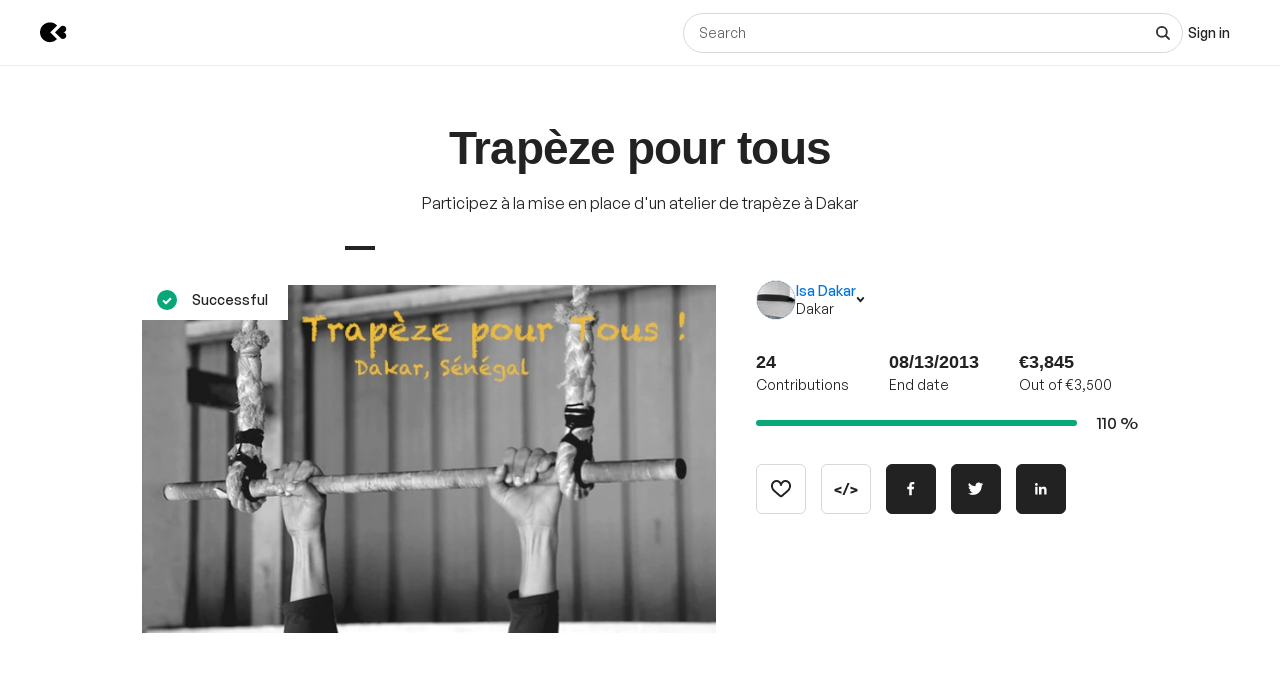

--- FILE ---
content_type: text/html; charset=utf-8
request_url: https://www.kisskissbankbank.com/en/projects/trapeze-pour-tous
body_size: 97376
content:
<!DOCTYPE html>
<html lang='en'>
<head>
<meta data-react-helmet="true" name="mobile-web-app-capable" content="yes"/><meta data-react-helmet="true" name="apple-mobile-web-app-capable" content="yes"/><meta data-react-helmet="true" name="apple-mobile-web-app-title" content="KissKissBankBank"/><meta data-react-helmet="true" name="theme-color" content="var(--color-primary-500)"/><meta data-react-helmet="true" name="msapplication-navbutton-color" content="var(--color-primary-500)"/><meta data-react-helmet="true" name="apple-mobile-web-app-status-bar-style" content="var(--color-primary-500)"/><meta data-react-helmet="true" name="msapplication-starturl" content="/"/><meta data-react-helmet="true" charset="utf-8"/><meta data-react-helmet="true" property="author" content="KissKissBankBank"/><meta data-react-helmet="true" property="og:site_name" content="KissKissBankBank"/><meta data-react-helmet="true" property="og:url" content="https://www.kisskissbankbank.com/en/projects/trapeze-pour-tous"/><meta data-react-helmet="true" property="og:locale" content="en"/><meta data-react-helmet="true" name="viewport" content="width=device-width, initial-scale=1.0"/><meta data-react-helmet="true" name="description" content="Participez à la mise en place d&#x27;un atelier de trapèze à Dakar"/><meta data-react-helmet="true" property="og:title" content="Trapèze pour tous by Isa Dakar"/><meta data-react-helmet="true" property="og:description" content="Participez à la mise en place d&#x27;un atelier de trapèze à Dakar"/><meta data-react-helmet="true" property="og:ttl" content="2419200"/><meta data-react-helmet="true" property="og:image" content="https://djxmmoom3injc.cloudfront.net/resized/1200x0/quality:90,format:jpeg/https%253A%252F%252Fdjxmmoom3injc.cloudfront.net%252Fuploads%252Fproject%252Favatar%252F10697%252Flarge_trap_titre.jpg.jpeg"/><meta data-react-helmet="true" property="og:image:alt" content="Trapèze pour tous"/><meta data-react-helmet="true" property="og:image:width" content="1200"/><meta data-react-helmet="true" property="og:image:height" content="750"/><meta data-react-helmet="true" property="twitter:card" content="summary_large_image"/><meta data-react-helmet="true" property="twitter:description" content="Participez à la mise en place d&#x27;un atelier de trapèze à Dakar"/><meta data-react-helmet="true" property="twitter:image" content="https://djxmmoom3injc.cloudfront.net/resized/1200x0/quality:90,format:jpeg/https%253A%252F%252Fdjxmmoom3injc.cloudfront.net%252Fuploads%252Fproject%252Favatar%252F10697%252Flarge_trap_titre.jpg.jpeg"/><meta data-react-helmet="true" property="twitter:image:alt" content="Trapèze pour tous"/><meta data-react-helmet="true" property="twitter:url" content="https://www.kisskissbankbank.com/en/projects/trapeze-pour-tous/"/><meta data-react-helmet="true" property="twitter:site" content="@Kissbankers"/>
<link data-react-helmet="true" rel="manifest" href="/manifest.json"/><link data-react-helmet="true" rel="apple-touch-icon" href="/pwa/icon-ios.png"/><link data-react-helmet="true" href="https://djxmmoom3injc.cloudfront.net/assets/brand/favicon-192x192-4db633ce4e22db876a381fc4c21c25219f47dbc1b916c55b11269dcb679094e3.png" rel="shortcut icon" type="image/png"/><link data-react-helmet="true" href="https://djxmmoom3injc.cloudfront.net/assets/brand/favicon-192x192-4db633ce4e22db876a381fc4c21c25219f47dbc1b916c55b11269dcb679094e3.png" rel="icon" type="image/png" sizes="192x192"/><link data-react-helmet="true" href="https://djxmmoom3injc.cloudfront.net/assets/brand/favicon-32x32-2b385c450a61e9667b2f5d289687b69b99023c1f12551ddbcff62d27e4c4e4ad.png" rel="icon" type="image/png" sizes="32x32"/><link data-react-helmet="true" href="https://djxmmoom3injc.cloudfront.net/assets/brand/favicon-16x16-72e55c6f29a8776e6ed2626f6b9a542c39eb6c0d7b91a5af4d530a433adab384.png" rel="icon" type="image/png" sizes="16x16"/><link data-react-helmet="true" href="/pwa/icon-ios.png" rel="apple-touch-icon" sizes="192x192"/><link data-react-helmet="true" href="https://djxmmoom3injc.cloudfront.net/assets/reset-55b91f020f86bea0920e117288309f1afafac96b1e39aed34da4466bf0905281.css" rel="stylesheet" type="text/css" media="screen"/><link data-react-helmet="true" hreflang="fr" href="https://www.kisskissbankbank.com/fr/projects/trapeze-pour-tous/" rel="canonical"/><link data-react-helmet="true" hreflang="en" href="https://www.kisskissbankbank.com/en/projects/trapeze-pour-tous/" rel="alternate"/>
<title data-react-helmet="true">Trapèze pour tous by Isa Dakar — KissKissBankBank</title>
<link rel="stylesheet" media="screen" href="https://djxmmoom3injc.cloudfront.net/webpack_assets/builds/app-kitten-254f85853404f0f7.css" />

<style data-styled="true" data-styled-version="5.3.11">.fOVuwI{--Title-css-color:var(--color-grey-900,#222);font-family:var(--font-family-generalsans);-webkit-letterspacing:'.01rem';-moz-letterspacing:'.01rem';-ms-letterspacing:'.01rem';letterspacing:'.01rem';font-weight:var(--font-weight-600);color:var(--Title-css-color);}/*!sc*/
.fOVuwI.k-Title--noMargin{margin-top:0;margin-bottom:0;}/*!sc*/
.fOVuwI.k-Title--italic{font-style:italic;}/*!sc*/
.fOVuwI.k-Title--primary{font-size:2.25rem;-webkit-letter-spacing:-0.02em;-moz-letter-spacing:-0.02em;-ms-letter-spacing:-0.02em;letter-spacing:-0.02em;line-height:calc(1em + 0.25rem);}/*!sc*/
@media (min-width:40rem){.fOVuwI.k-Title--primary{font-size:2.875rem;-webkit-letter-spacing:-0.02em;-moz-letter-spacing:-0.02em;-ms-letter-spacing:-0.02em;letter-spacing:-0.02em;line-height:1em;}}/*!sc*/
@media (min-width:67.5rem){.fOVuwI.k-Title--primary{font-size:4rem;-webkit-letter-spacing:-0.02em;-moz-letter-spacing:-0.02em;-ms-letter-spacing:-0.02em;letter-spacing:-0.02em;line-height:1em;}}/*!sc*/
.fOVuwI.k-Title--secondary{font-size:2rem;-webkit-letter-spacing:-0.02em;-moz-letter-spacing:-0.02em;-ms-letter-spacing:-0.02em;letter-spacing:-0.02em;line-height:calc(1em + 0.25rem);}/*!sc*/
@media (min-width:40rem){.fOVuwI.k-Title--secondary{font-size:2.25rem;-webkit-letter-spacing:-0.02em;-moz-letter-spacing:-0.02em;-ms-letter-spacing:-0.02em;letter-spacing:-0.02em;line-height:calc(1em + 0.25rem);}}/*!sc*/
@media (min-width:67.5rem){.fOVuwI.k-Title--secondary{font-size:2.875rem;-webkit-letter-spacing:-0.02em;-moz-letter-spacing:-0.02em;-ms-letter-spacing:-0.02em;letter-spacing:-0.02em;line-height:1em;}}/*!sc*/
.fOVuwI.k-Title--tertiary{font-size:1.75rem;-webkit-letter-spacing:-0.015em;-moz-letter-spacing:-0.015em;-ms-letter-spacing:-0.015em;letter-spacing:-0.015em;line-height:calc(1em + 0.25rem);}/*!sc*/
@media (min-width:40rem){.fOVuwI.k-Title--tertiary{font-size:2rem;-webkit-letter-spacing:-0.02em;-moz-letter-spacing:-0.02em;-ms-letter-spacing:-0.02em;letter-spacing:-0.02em;line-height:calc(1em + 0.25rem);}}/*!sc*/
@media (min-width:67.5rem){.fOVuwI.k-Title--tertiary{font-size:2.25rem;-webkit-letter-spacing:-0.02em;-moz-letter-spacing:-0.02em;-ms-letter-spacing:-0.02em;letter-spacing:-0.02em;line-height:calc(1em + 0.25rem);}}/*!sc*/
.fOVuwI.k-Title--quaternary{font-size:1.5rem;-webkit-letter-spacing:-0.015em;-moz-letter-spacing:-0.015em;-ms-letter-spacing:-0.015em;letter-spacing:-0.015em;line-height:calc(1em + 0.125rem);}/*!sc*/
@media (min-width:40rem){.fOVuwI.k-Title--quaternary{font-size:1.75rem;-webkit-letter-spacing:-0.015em;-moz-letter-spacing:-0.015em;-ms-letter-spacing:-0.015em;letter-spacing:-0.015em;line-height:calc(1em + 0.25rem);}}/*!sc*/
@media (min-width:67.5rem){.fOVuwI.k-Title--quaternary{font-size:2rem;-webkit-letter-spacing:-0.02em;-moz-letter-spacing:-0.02em;-ms-letter-spacing:-0.02em;letter-spacing:-0.02em;line-height:calc(1em + 0.25rem);}}/*!sc*/
.fOVuwI.k-Title--quinary{font-size:1.25rem;-webkit-letter-spacing:-0.01em;-moz-letter-spacing:-0.01em;-ms-letter-spacing:-0.01em;letter-spacing:-0.01em;line-height:calc(1em + 0.125rem);}/*!sc*/
@media (min-width:40rem){.fOVuwI.k-Title--quinary{font-size:1.5rem;-webkit-letter-spacing:-0.015em;-moz-letter-spacing:-0.015em;-ms-letter-spacing:-0.015em;letter-spacing:-0.015em;line-height:calc(1em + 0.125rem);}}/*!sc*/
@media (min-width:67.5rem){.fOVuwI.k-Title--quinary{font-size:1.75rem;-webkit-letter-spacing:-0.015em;-moz-letter-spacing:-0.015em;-ms-letter-spacing:-0.015em;letter-spacing:-0.015em;line-height:calc(1em + 0.25rem);}}/*!sc*/
.fOVuwI.k-Title--senary{font-size:1.125rem;-webkit-letter-spacing:-0.01em;-moz-letter-spacing:-0.01em;-ms-letter-spacing:-0.01em;letter-spacing:-0.01em;line-height:calc(1em + 0.125rem);}/*!sc*/
@media (min-width:40rem){.fOVuwI.k-Title--senary{font-size:1.25rem;-webkit-letter-spacing:-0.01em;-moz-letter-spacing:-0.01em;-ms-letter-spacing:-0.01em;letter-spacing:-0.01em;line-height:calc(1em + 0.125rem);}}/*!sc*/
@media (min-width:67.5rem){.fOVuwI.k-Title--senary{font-size:1.5rem;-webkit-letter-spacing:-0.015em;-moz-letter-spacing:-0.015em;-ms-letter-spacing:-0.015em;letter-spacing:-0.015em;line-height:calc(1em + 0.125rem);}}/*!sc*/
.fOVuwI.k-Title--septenary{font-size:1rem;-webkit-letter-spacing:-0.01em;-moz-letter-spacing:-0.01em;-ms-letter-spacing:-0.01em;letter-spacing:-0.01em;line-height:calc(1em + 0.125rem);}/*!sc*/
@media (min-width:40rem){.fOVuwI.k-Title--septenary{font-size:1.125rem;-webkit-letter-spacing:-0.01em;-moz-letter-spacing:-0.01em;-ms-letter-spacing:-0.01em;letter-spacing:-0.01em;line-height:calc(1em + 0.125rem);}}/*!sc*/
@media (min-width:67.5rem){.fOVuwI.k-Title--septenary{font-size:1.25rem;-webkit-letter-spacing:-0.01em;-moz-letter-spacing:-0.01em;-ms-letter-spacing:-0.01em;letter-spacing:-0.01em;line-height:calc(1em + 0.125rem);}}/*!sc*/
data-styled.g1[id="title__StyledTitle-sc-46lshq-0"]{content:"fOVuwI,"}/*!sc*/
.cDMLYE{--Button-border-radius:var(--border-radius-s);position:relative;box-sizing:border-box;min-height:var(--Button-dimension);padding:var(--Button-padding);display:-webkit-inline-box;display:-webkit-inline-flex;display:-ms-inline-flexbox;display:inline-flex;-webkit-box-pack:center;-webkit-justify-content:center;-ms-flex-pack:center;justify-content:center;-webkit-align-items:center;-webkit-box-align:center;-ms-flex-align:center;align-items:center;gap:0.625rem;font-family:GeneralSans,Helvetica,Arial,sans-serif;font-weight:500;font-size:0.875rem;color:var(--color-grey-900,#222);line-height:1.3;-webkit-text-decoration:none;text-decoration:none;-webkit-appearance:none;-moz-appearance:none;appearance:none;cursor:pointer;border-radius:var(--Button-border-radius,0);min-width:0;border:var(--border-width) solid var(--color-grey-400);background-color:var(--color-grey-000);color:var(--color-grey-900);-webkit-transition:background-color var(--transition),color var(--transition),border-color var(--transition);transition:background-color var(--transition),color var(--transition),border-color var(--transition);}/*!sc*/
.cDMLYE.k-Button--rounded{--Button-border-radius:var(--border-radius-rounded);}/*!sc*/
.cDMLYE svg{-webkit-flex:0 0 auto;-ms-flex:0 0 auto;flex:0 0 auto;}/*!sc*/
.cDMLYE:disabled,.cDMLYE.k-Button--disabled{cursor:not-allowed;}/*!sc*/
.cDMLYE:hover{-webkit-text-decoration:none;text-decoration:none;}/*!sc*/
.cDMLYE:focus-visible{outline:auto;}/*!sc*/
.cDMLYE.k-Button--nano{--Button-dimension:1.25rem;--Button-min-width:6.25rem;--Button-padding:0 0.375rem;font-size:0.75rem;}/*!sc*/
.cDMLYE.k-Button--micro{--Button-dimension:1.875rem;--Button-min-width:8.125rem;--Button-padding:0.3125rem 0.625rem;font-size:0.75rem;}/*!sc*/
.cDMLYE.k-Button--small{--Button-dimension:2.5rem;--Button-min-width:10rem;--Button-padding:0.4375rem 1.25rem;}/*!sc*/
.cDMLYE.k-Button--medium{--Button-dimension:3.125rem;--Button-min-width:12.5rem;--Button-padding:0.625rem 1.875rem;}/*!sc*/
.cDMLYE.k-Button--large{--Button-dimension:3.125rem;--Button-min-width:12.5rem;--Button-padding:0.625rem 1.875rem;}/*!sc*/
@media (min-width:640px){.cDMLYE.k-Button--large{--Button-min-width:13.75rem;--Button-dimension:4.375rem;--Button-padding:0.625rem 2.5rem;font-size:1rem;}}/*!sc*/
.cDMLYE.k-Button--huge{--Button-dimension:4.375rem;--Button-min-width:12.5rem;--Button-padding:0.625rem 0.625rem;}/*!sc*/
@media (min-width:640px){.cDMLYE.k-Button--huge{--Button-min-width:13.75rem;--Button-dimension:5rem;--Button-padding:0.625rem 2.5rem;font-size:1rem;}}/*!sc*/
.cDMLYE.k-Button--giant{--Button-dimension:4.375rem;--Button-min-width:12.5rem;--Button-padding:0.625rem 0.625rem;}/*!sc*/
@media (min-width:640px){.cDMLYE.k-Button--giant{--Button-min-width:13.75rem;--Button-dimension:5.625rem;--Button-padding:0.625rem 2.5rem;font-size:1rem;}}/*!sc*/
.cDMLYE.k-Button--fit-min-width{min-width:var(--Button-min-width);}/*!sc*/
.cDMLYE.k-Button--fit-icon{padding:0;overflow:hidden;width:var(--Button-dimension);height:var(--Button-dimension);}/*!sc*/
.cDMLYE.k-Button--fit-fluid{width:100%;}/*!sc*/
@media (max-width:639px){.cDMLYE[class*='k-Button--mobile-fit']{min-width:initial !important;padding:var(--Button-padding);width:initial;height:initial;width:initial;}.cDMLYE[class*='k-Button--mobile-fit'].k-Button--mobile-fit-min-width{min-width:var(--Button-min-width) !important;}.cDMLYE[class*='k-Button--mobile-fit'].k-Button--mobile-fit-icon{padding:0;overflow:hidden;width:var(--Button-dimension);height:var(--Button-dimension);}.cDMLYE[class*='k-Button--mobile-fit'].k-Button--mobile-fit-icon.k-Button--hydrogen:not(:hover):not(:active):not(:focus){border-color:var(--color-grey-400);}.cDMLYE[class*='k-Button--mobile-fit'].k-Button--mobile-fit-fluid{width:100%;}}/*!sc*/
.cDMLYE.k-Button--hasBullet{--Button-bullet-radius:0.4375rem;--Math-Cos45:0.7071;--Button-radius:var(--Button-border-radius,0);--Button-bullet-distance:calc( var(--Button-radius) - (var(--Button-radius) * var(--Math-Cos45)) - var(--Button-bullet-radius) );}/*!sc*/
.cDMLYE.k-Button--hasBullet::after{content:'';position:absolute;background-color:var(--Button-bullet-color,var(--color-primary-700));width:0.5rem;height:0.5rem;border-radius:0.5rem;border:0.1875rem solid var(--color-grey-000);right:var(--Button-bullet-distance);top:var(--Button-bullet-distance);}/*!sc*/
.cDMLYE.k-Button--hasBullet.k-Button--fit-icon{overflow:initial;}/*!sc*/
.cDMLYE.k-Button--hasBullet.k-Button--rounded{--Button-radius:calc(var(--Button-dimension) / 2);}/*!sc*/
.cDMLYE svg:not(.k-ColorSvg),.cDMLYE svg:not(.k-ColorSvg) path{fill:currentColor;-webkit-transition:fill var(--transition);transition:fill var(--transition);}/*!sc*/
.cDMLYE:hover{border-color:var(--color-primary-500);background-color:var(--color-grey-000);color:var(--color-grey-900);}/*!sc*/
.cDMLYE:focus{border-color:var(--color-primary-500);background-color:var(--color-grey-000);color:var(--color-grey-900);}/*!sc*/
.cDMLYE:active{border-color:var(--color-primary-700);background-color:var(--color-grey-000);color:var(--color-grey-900);}/*!sc*/
.cDMLYE:disabled,.cDMLYE.k-Button--disabled{border:var(--border-width) solid var(--color-grey-400);background-color:var(--color-grey-000);color:var(--color-grey-600);}/*!sc*/
.lcVYZJ{--Button-border-radius:var(--border-radius-s);position:relative;box-sizing:border-box;min-height:var(--Button-dimension);padding:var(--Button-padding);display:-webkit-inline-box;display:-webkit-inline-flex;display:-ms-inline-flexbox;display:inline-flex;-webkit-box-pack:center;-webkit-justify-content:center;-ms-flex-pack:center;justify-content:center;-webkit-align-items:center;-webkit-box-align:center;-ms-flex-align:center;align-items:center;gap:0.625rem;font-family:GeneralSans,Helvetica,Arial,sans-serif;font-weight:500;font-size:0.875rem;color:var(--color-grey-900,#222);line-height:1.3;-webkit-text-decoration:none;text-decoration:none;-webkit-appearance:none;-moz-appearance:none;appearance:none;cursor:pointer;border-radius:var(--Button-border-radius,0);min-width:0;border:var(--border-width) solid var(--color-grey-900);background-color:var(--color-grey-900);color:var(--color-grey-000);-webkit-transition:background-color var(--transition),color var(--transition),border-color var(--transition);transition:background-color var(--transition),color var(--transition),border-color var(--transition);}/*!sc*/
.lcVYZJ.k-Button--rounded{--Button-border-radius:var(--border-radius-rounded);}/*!sc*/
.lcVYZJ svg{-webkit-flex:0 0 auto;-ms-flex:0 0 auto;flex:0 0 auto;}/*!sc*/
.lcVYZJ:disabled,.lcVYZJ.k-Button--disabled{cursor:not-allowed;}/*!sc*/
.lcVYZJ:hover{-webkit-text-decoration:none;text-decoration:none;}/*!sc*/
.lcVYZJ:focus-visible{outline:auto;}/*!sc*/
.lcVYZJ.k-Button--nano{--Button-dimension:1.25rem;--Button-min-width:6.25rem;--Button-padding:0 0.375rem;font-size:0.75rem;}/*!sc*/
.lcVYZJ.k-Button--micro{--Button-dimension:1.875rem;--Button-min-width:8.125rem;--Button-padding:0.3125rem 0.625rem;font-size:0.75rem;}/*!sc*/
.lcVYZJ.k-Button--small{--Button-dimension:2.5rem;--Button-min-width:10rem;--Button-padding:0.4375rem 1.25rem;}/*!sc*/
.lcVYZJ.k-Button--medium{--Button-dimension:3.125rem;--Button-min-width:12.5rem;--Button-padding:0.625rem 1.875rem;}/*!sc*/
.lcVYZJ.k-Button--large{--Button-dimension:3.125rem;--Button-min-width:12.5rem;--Button-padding:0.625rem 1.875rem;}/*!sc*/
@media (min-width:640px){.lcVYZJ.k-Button--large{--Button-min-width:13.75rem;--Button-dimension:4.375rem;--Button-padding:0.625rem 2.5rem;font-size:1rem;}}/*!sc*/
.lcVYZJ.k-Button--huge{--Button-dimension:4.375rem;--Button-min-width:12.5rem;--Button-padding:0.625rem 0.625rem;}/*!sc*/
@media (min-width:640px){.lcVYZJ.k-Button--huge{--Button-min-width:13.75rem;--Button-dimension:5rem;--Button-padding:0.625rem 2.5rem;font-size:1rem;}}/*!sc*/
.lcVYZJ.k-Button--giant{--Button-dimension:4.375rem;--Button-min-width:12.5rem;--Button-padding:0.625rem 0.625rem;}/*!sc*/
@media (min-width:640px){.lcVYZJ.k-Button--giant{--Button-min-width:13.75rem;--Button-dimension:5.625rem;--Button-padding:0.625rem 2.5rem;font-size:1rem;}}/*!sc*/
.lcVYZJ.k-Button--fit-min-width{min-width:var(--Button-min-width);}/*!sc*/
.lcVYZJ.k-Button--fit-icon{padding:0;overflow:hidden;width:var(--Button-dimension);height:var(--Button-dimension);}/*!sc*/
.lcVYZJ.k-Button--fit-fluid{width:100%;}/*!sc*/
@media (max-width:639px){.lcVYZJ[class*='k-Button--mobile-fit']{min-width:initial !important;padding:var(--Button-padding);width:initial;height:initial;width:initial;}.lcVYZJ[class*='k-Button--mobile-fit'].k-Button--mobile-fit-min-width{min-width:var(--Button-min-width) !important;}.lcVYZJ[class*='k-Button--mobile-fit'].k-Button--mobile-fit-icon{padding:0;overflow:hidden;width:var(--Button-dimension);height:var(--Button-dimension);}.lcVYZJ[class*='k-Button--mobile-fit'].k-Button--mobile-fit-icon.k-Button--hydrogen:not(:hover):not(:active):not(:focus){border-color:var(--color-grey-400);}.lcVYZJ[class*='k-Button--mobile-fit'].k-Button--mobile-fit-fluid{width:100%;}}/*!sc*/
.lcVYZJ.k-Button--hasBullet{--Button-bullet-radius:0.4375rem;--Math-Cos45:0.7071;--Button-radius:var(--Button-border-radius,0);--Button-bullet-distance:calc( var(--Button-radius) - (var(--Button-radius) * var(--Math-Cos45)) - var(--Button-bullet-radius) );}/*!sc*/
.lcVYZJ.k-Button--hasBullet::after{content:'';position:absolute;background-color:var(--Button-bullet-color,var(--color-primary-700));width:0.5rem;height:0.5rem;border-radius:0.5rem;border:0.1875rem solid var(--color-grey-000);right:var(--Button-bullet-distance);top:var(--Button-bullet-distance);}/*!sc*/
.lcVYZJ.k-Button--hasBullet.k-Button--fit-icon{overflow:initial;}/*!sc*/
.lcVYZJ.k-Button--hasBullet.k-Button--rounded{--Button-radius:calc(var(--Button-dimension) / 2);}/*!sc*/
.lcVYZJ svg:not(.k-ColorSvg),.lcVYZJ svg:not(.k-ColorSvg) path{fill:currentColor;-webkit-transition:fill var(--transition);transition:fill var(--transition);}/*!sc*/
.lcVYZJ:hover{border-color:var(--color-primary-700);background-color:var(--color-primary-700);color:var(--color-grey-000);}/*!sc*/
.lcVYZJ:focus{border-color:var(--color-primary-700);background-color:var(--color-grey-900);color:var(--color-grey-000);}/*!sc*/
.lcVYZJ:active{border-color:var(--color-primary-900);background-color:var(--color-primary-900);color:var(--color-grey-000);}/*!sc*/
.lcVYZJ:disabled,.lcVYZJ.k-Button--disabled{border:var(--border-width) solid var(--color-grey-200);background-color:var(--color-grey-200);color:var(--color-grey-600);}/*!sc*/
.bdoarc{--Button-border-radius:var(--border-radius-s);position:relative;box-sizing:border-box;min-height:var(--Button-dimension);padding:var(--Button-padding);display:-webkit-inline-box;display:-webkit-inline-flex;display:-ms-inline-flexbox;display:inline-flex;-webkit-box-pack:center;-webkit-justify-content:center;-ms-flex-pack:center;justify-content:center;-webkit-align-items:center;-webkit-box-align:center;-ms-flex-align:center;align-items:center;gap:0.625rem;font-family:GeneralSans,Helvetica,Arial,sans-serif;font-weight:500;font-size:0.875rem;color:var(--color-grey-900,#222);line-height:1.3;-webkit-text-decoration:none;text-decoration:none;-webkit-appearance:none;-moz-appearance:none;appearance:none;cursor:pointer;border-radius:var(--Button-border-radius,0);min-width:0;border:var(--border-width) solid var(--color-primary-500);background-color:var(--color-primary-500);color:var(--color-grey-000);-webkit-transition:background-color var(--transition),color var(--transition),border-color var(--transition);transition:background-color var(--transition),color var(--transition),border-color var(--transition);}/*!sc*/
.bdoarc.k-Button--rounded{--Button-border-radius:var(--border-radius-rounded);}/*!sc*/
.bdoarc svg{-webkit-flex:0 0 auto;-ms-flex:0 0 auto;flex:0 0 auto;}/*!sc*/
.bdoarc:disabled,.bdoarc.k-Button--disabled{cursor:not-allowed;}/*!sc*/
.bdoarc:hover{-webkit-text-decoration:none;text-decoration:none;}/*!sc*/
.bdoarc:focus-visible{outline:auto;}/*!sc*/
.bdoarc.k-Button--nano{--Button-dimension:1.25rem;--Button-min-width:6.25rem;--Button-padding:0 0.375rem;font-size:0.75rem;}/*!sc*/
.bdoarc.k-Button--micro{--Button-dimension:1.875rem;--Button-min-width:8.125rem;--Button-padding:0.3125rem 0.625rem;font-size:0.75rem;}/*!sc*/
.bdoarc.k-Button--small{--Button-dimension:2.5rem;--Button-min-width:10rem;--Button-padding:0.4375rem 1.25rem;}/*!sc*/
.bdoarc.k-Button--medium{--Button-dimension:3.125rem;--Button-min-width:12.5rem;--Button-padding:0.625rem 1.875rem;}/*!sc*/
.bdoarc.k-Button--large{--Button-dimension:3.125rem;--Button-min-width:12.5rem;--Button-padding:0.625rem 1.875rem;}/*!sc*/
@media (min-width:640px){.bdoarc.k-Button--large{--Button-min-width:13.75rem;--Button-dimension:4.375rem;--Button-padding:0.625rem 2.5rem;font-size:1rem;}}/*!sc*/
.bdoarc.k-Button--huge{--Button-dimension:4.375rem;--Button-min-width:12.5rem;--Button-padding:0.625rem 0.625rem;}/*!sc*/
@media (min-width:640px){.bdoarc.k-Button--huge{--Button-min-width:13.75rem;--Button-dimension:5rem;--Button-padding:0.625rem 2.5rem;font-size:1rem;}}/*!sc*/
.bdoarc.k-Button--giant{--Button-dimension:4.375rem;--Button-min-width:12.5rem;--Button-padding:0.625rem 0.625rem;}/*!sc*/
@media (min-width:640px){.bdoarc.k-Button--giant{--Button-min-width:13.75rem;--Button-dimension:5.625rem;--Button-padding:0.625rem 2.5rem;font-size:1rem;}}/*!sc*/
.bdoarc.k-Button--fit-min-width{min-width:var(--Button-min-width);}/*!sc*/
.bdoarc.k-Button--fit-icon{padding:0;overflow:hidden;width:var(--Button-dimension);height:var(--Button-dimension);}/*!sc*/
.bdoarc.k-Button--fit-fluid{width:100%;}/*!sc*/
@media (max-width:639px){.bdoarc[class*='k-Button--mobile-fit']{min-width:initial !important;padding:var(--Button-padding);width:initial;height:initial;width:initial;}.bdoarc[class*='k-Button--mobile-fit'].k-Button--mobile-fit-min-width{min-width:var(--Button-min-width) !important;}.bdoarc[class*='k-Button--mobile-fit'].k-Button--mobile-fit-icon{padding:0;overflow:hidden;width:var(--Button-dimension);height:var(--Button-dimension);}.bdoarc[class*='k-Button--mobile-fit'].k-Button--mobile-fit-icon.k-Button--hydrogen:not(:hover):not(:active):not(:focus){border-color:var(--color-grey-400);}.bdoarc[class*='k-Button--mobile-fit'].k-Button--mobile-fit-fluid{width:100%;}}/*!sc*/
.bdoarc.k-Button--hasBullet{--Button-bullet-radius:0.4375rem;--Math-Cos45:0.7071;--Button-radius:var(--Button-border-radius,0);--Button-bullet-distance:calc( var(--Button-radius) - (var(--Button-radius) * var(--Math-Cos45)) - var(--Button-bullet-radius) );}/*!sc*/
.bdoarc.k-Button--hasBullet::after{content:'';position:absolute;background-color:var(--Button-bullet-color,var(--color-primary-700));width:0.5rem;height:0.5rem;border-radius:0.5rem;border:0.1875rem solid var(--color-grey-000);right:var(--Button-bullet-distance);top:var(--Button-bullet-distance);}/*!sc*/
.bdoarc.k-Button--hasBullet.k-Button--fit-icon{overflow:initial;}/*!sc*/
.bdoarc.k-Button--hasBullet.k-Button--rounded{--Button-radius:calc(var(--Button-dimension) / 2);}/*!sc*/
.bdoarc svg:not(.k-ColorSvg),.bdoarc svg:not(.k-ColorSvg) path{fill:currentColor;-webkit-transition:fill var(--transition);transition:fill var(--transition);}/*!sc*/
.bdoarc:hover{border-color:var(--color-primary-700);background-color:var(--color-primary-700);color:var(--color-grey-000);}/*!sc*/
.bdoarc:focus{border-color:var(--color-primary-700);background-color:var(--color-primary-500);color:var(--color-grey-000);}/*!sc*/
.bdoarc:active{border-color:var(--color-primary-900);background-color:var(--color-primary-900);color:var(--color-grey-000);}/*!sc*/
.bdoarc:disabled,.bdoarc.k-Button--disabled{border:var(--border-width) solid var(--color-grey-200);background-color:var(--color-grey-200);color:var(--color-grey-600);}/*!sc*/
data-styled.g2[id="button__StyledButton-sc-dl59vq-0"]{content:"cDMLYE,lcVYZJ,bdoarc,"}/*!sc*/
.inQgjr{display:block;font-family:GeneralSans,Helvetica,Arial,sans-serif;font-weight:500;cursor:pointer;line-height:1.3;}/*!sc*/
.inQgjr.k-Label--micro{font-size:0.75rem;}/*!sc*/
.inQgjr.k-Label--small{font-size:0.875rem;}/*!sc*/
.inQgjr.k-Label--medium{font-size:1rem;}/*!sc*/
.inQgjr.k-Label--withoutPointerEvents{pointer-events:none;}/*!sc*/
.inQgjr .k-Label--dot{margin:0 0 0 0.625rem;width:var(--dot-width);height:var(--dot-width);background-color:var(--dot-background-color);vertical-align:middle;display:inline-block;border-radius:var(--border-radius-rounded);}/*!sc*/
data-styled.g3[id="label__StyledLabel-sc-l6ih7y-0"]{content:"inQgjr,"}/*!sc*/
.ihpBmf{--text-input-padding-horizontal:0.9375rem;--text-input-border-width:var(--border-width);--text-input-height:3.125rem;position:relative;}/*!sc*/
.ihpBmf.k-TextInput__wrapper--small{--text-input-height:2.5rem;--text-input-textarea-padding:0.5625rem;--text-input-unit-padding:0.625rem;}/*!sc*/
.ihpBmf.k-TextInput__wrapper--medium{--text-input-height:3.125rem;--text-input-textarea-padding:0.875rem;--text-input-unit-padding:0.75rem;}/*!sc*/
.ihpBmf.k-TextInput__wrapper--large{--text-input-height:3.75rem;--text-input-textarea-padding:1.125rem;--text-input-unit-padding:1.25rem;}/*!sc*/
@media (min-width:640px){.ihpBmf.k-TextInput__wrapper--large{--text-input-height:4.375rem;--text-input-textarea-padding:1.3125rem;}.ihpBmf.k-TextInput__wrapper--large .k-TextInput{font-size:1rem;}}/*!sc*/
.ihpBmf.k-TextInput__wrapper--huge{--text-input-height:4.375rem;--text-input-textarea-padding:1.3125rem;--text-input-unit-padding:1.25rem;}/*!sc*/
@media (min-width:640px){.ihpBmf.k-TextInput__wrapper--huge{--text-input-height:5rem;--text-input-textarea-padding:1.6875rem;}.ihpBmf.k-TextInput__wrapper--huge .k-TextInput{font-size:1rem;}}/*!sc*/
.ihpBmf.k-TextInput__wrapper--giant{--text-input-height:4.375rem;--text-input-textarea-padding:1.3125rem;--text-input-unit-padding:1.5625rem;}/*!sc*/
@media (min-width:640px){.ihpBmf.k-TextInput__wrapper--giant{--text-input-height:5.625rem;--text-input-textarea-padding:2rem;}.ihpBmf.k-TextInput__wrapper--giant .k-TextInput{font-size:1rem;}}/*!sc*/
.ihpBmf .k-TextInput{font-size:0.875rem;line-height:1em;font-family:GeneralSans,Helvetica,Arial,sans-serif;font-weight:400;box-sizing:border-box;border-width:var(--text-input-border-width);border-style:solid;border-radius:0;width:100%;-webkit-appearance:none;-moz-appearance:none;appearance:none;background-color:var(--color-grey-000);color:var(--color-grey-900);border-color:var(--color-grey-400);height:var(--text-input-height);min-height:var(--text-input-height);padding:0.625rem var(--text-input-padding-horizontal);border-radius:var(--border-radius-s);-webkit-transition:border-color 0.2s ease;transition:border-color 0.2s ease;}/*!sc*/
.ihpBmf .k-TextInput::-webkit-input-placeholder{color:var(--color-grey-700);}/*!sc*/
.ihpBmf .k-TextInput::-moz-placeholder{color:var(--color-grey-700);}/*!sc*/
.ihpBmf .k-TextInput:-ms-input-placeholder{color:var(--color-grey-700);}/*!sc*/
.ihpBmf .k-TextInput::placeholder{color:var(--color-grey-700);}/*!sc*/
.ihpBmf .k-TextInput.k-TextInput--rounded{border-radius:var(--border-radius-rounded);}/*!sc*/
.ihpBmf .k-TextInput.k-TextInput--alignCenter{text-align:center;}/*!sc*/
.ihpBmf .k-TextInput:disabled{color:var(--color-grey-600);border-color:var(--color-grey-300);background-color:var(--color-grey-200);cursor:not-allowed;}/*!sc*/
.ihpBmf .k-TextInput:disabled:hover{border-color:var(--color-grey-300);}/*!sc*/
.ihpBmf .k-TextInput:disabled::-webkit-input-placeholder{color:var(--color-grey-600);}/*!sc*/
.ihpBmf .k-TextInput:disabled::-moz-placeholder{color:var(--color-grey-600);}/*!sc*/
.ihpBmf .k-TextInput:disabled:-ms-input-placeholder{color:var(--color-grey-600);}/*!sc*/
.ihpBmf .k-TextInput:disabled::placeholder{color:var(--color-grey-600);}/*!sc*/
.ihpBmf .k-TextInput.k-TextInput--valid{color:var(--color-grey-900);border:var(--border-success);}/*!sc*/
.ihpBmf .k-TextInput.k-TextInput--error{color:var(--color-grey-900);border:var(--border-danger);}/*!sc*/
.ihpBmf .k-TextInput:invalid{box-shadow:none;color:var(--color-grey-900);border:var(--border-danger);}/*!sc*/
.ihpBmf .k-TextInput:hover{border:var(--border-hover);}/*!sc*/
.ihpBmf .k-TextInput:focus{color:var(--color-grey-900);border-color:var(--color-grey-500);outline:var(--outline-input);outline-offset:var(--outline-offset-input);}/*!sc*/
.ihpBmf .k-TextInput.k-TextInput-hasDigits{width:calc( var(--text-input-content-width) * 1ch + ( 2 * ( var(--text-input-padding-horizontal) + var(--text-input-border-width) ) ) );}/*!sc*/
.ihpBmf .k-TextInput.k-TextInput-hasDigits_2{text-align:center;}/*!sc*/
@media (max-width:639px){.ihpBmf .k-TextInput{font-size:1rem;}}/*!sc*/
.ihpBmf .k-TextInput.k-TextInput--darkBackground{background-color:var(--color-grey-800);border-color:var(--color-grey-800);color:var(--color-grey-000);}/*!sc*/
.ihpBmf .k-TextInput.k-TextInput--darkBackground::-webkit-input-placeholder{color:var(--color-grey-400);}/*!sc*/
.ihpBmf .k-TextInput.k-TextInput--darkBackground::-moz-placeholder{color:var(--color-grey-400);}/*!sc*/
.ihpBmf .k-TextInput.k-TextInput--darkBackground:-ms-input-placeholder{color:var(--color-grey-400);}/*!sc*/
.ihpBmf .k-TextInput.k-TextInput--darkBackground::placeholder{color:var(--color-grey-400);}/*!sc*/
.ihpBmf.k-TextInput__isTextarea{display:-webkit-box;display:-webkit-flex;display:-ms-flexbox;display:flex;}/*!sc*/
.ihpBmf.k-TextInput__isTextarea textarea.k-TextInput{margin:0;height:initial;resize:vertical;line-height:1.125rem;padding-block:var(--text-input-textarea-padding);}/*!sc*/
.ihpBmf.k-TextInput__isTextarea textarea.k-TextInput:disabled{resize:none;}/*!sc*/
.ihpBmf.k-TextInput__isTextarea textarea.k-TextInput.k-TextInput--autoResize{resize:none;}/*!sc*/
.ihpBmf.k-TextInput__isTextarea .k-TextInput__textareaGradient{position:absolute;left:0.625rem;right:0.125rem;bottom:0.125rem;height:0.625rem;background-image:linear-gradient( to bottom,rgba(255,255,255,0),rgba(255,255,255,0.9) );pointer-events:none;}/*!sc*/
textarea.k-TextInput:disabled + .styles__StyledInputWrapper-sc-da3xah-0.k-TextInput__isTextarea .k-TextInput__textareaGradient{display:none;}/*!sc*/
.ihpBmf.k-TextInput__isTextarea .k-TextInput:focus-visible + .k-TextInput__textareaGradient{bottom:0.1875rem;}/*!sc*/
.ihpBmf .k-TextInput__button{font-family:GeneralSans,Helvetica,Arial,sans-serif;font-weight:500;font-size:0.875rem;line-height:1.3;-webkit-flex:1 0 auto;-ms-flex:1 0 auto;flex:1 0 auto;-webkit-appearance:none;-moz-appearance:none;appearance:none;cursor:pointer;}/*!sc*/
.ihpBmf:not(.k-TextInput__wrapper--button_inset){display:-webkit-box;display:-webkit-flex;display:-ms-flexbox;display:flex;gap:0.625rem;}/*!sc*/
.ihpBmf.k-TextInput__wrapper--button_inset{position:relative;}/*!sc*/
.ihpBmf.k-TextInput__wrapper--button_inset .k-TextInput__input{padding-right:calc(var(--text-input-height) + 0.9375rem);}/*!sc*/
.ihpBmf.k-TextInput__wrapper--button_inset .k-TextInput__button{display:-webkit-box;display:-webkit-flex;display:-ms-flexbox;display:flex;-webkit-align-items:center;-webkit-box-align:center;-ms-flex-align:center;align-items:center;-webkit-box-pack:center;-webkit-justify-content:center;-ms-flex-pack:center;justify-content:center;position:absolute;top:0.25rem;bottom:0.25rem;right:0.25rem;min-width:calc(var(--text-input-height) - 0.25rem * 2);border-radius:var(--border-radius-s);border:none;background-color:var(--color-grey-000);-webkit-transition:background-color 0.2s ease;transition:background-color 0.2s ease;}/*!sc*/
.ihpBmf.k-TextInput__wrapper--button_inset .k-TextInput__button:hover{background-color:var(--color-grey-300);}/*!sc*/
.ihpBmf.k-TextInput__wrapper--button_inset .k-TextInput__button:active{background-color:var(--color-grey-400);}/*!sc*/
.ihpBmf .k-TextInput--rounded + .k-TextInput__button{border-radius:var(--border-radius-rounded);}/*!sc*/
.ihpBmf .k-TextInput--valid + .k-TextInput__button{background-color:var(--color-success-500);border-color:var(--color-success-500);}/*!sc*/
.ihpBmf .k-TextInput--error + .k-TextInput__button{cursor:not-allowed;background-color:var(--color-danger-500);border-color:var(--color-danger-500);}/*!sc*/
.ihpBmf .k-TextInput__icon{display:-webkit-box;display:-webkit-flex;display:-ms-flexbox;display:flex;position:absolute;-webkit-align-items:center;-webkit-box-align:center;-ms-flex-align:center;align-items:center;-webkit-box-pack:center;-webkit-justify-content:center;-ms-flex-pack:center;justify-content:center;z-index:1;top:0;width:3.125rem;height:100%;}/*!sc*/
.ihpBmf .k-TextInput__icon.k-TextInput__icon--disabled > svg:not(.k-ColorSvg)[stroke]:not([stroke='none']),.ihpBmf .k-TextInput__icon.k-TextInput__icon--disabled > svg:not(.k-ColorSvg) [stroke]:not([stroke='none']){stroke:var(--color-grey-500);}/*!sc*/
.ihpBmf .k-TextInput__icon.k-TextInput__icon--disabled > svg:not(.k-ColorSvg)[fill]:not([fill='none']),.ihpBmf .k-TextInput__icon.k-TextInput__icon--disabled > svg:not(.k-ColorSvg) [fill]:not([fill='none']){fill:var(--color-grey-500);}/*!sc*/
.ihpBmf.k-TextInput__wrapper--icon_left .k-TextInput{padding-left:3.125rem;}/*!sc*/
.ihpBmf.k-TextInput__wrapper--icon_left .k-TextInput__icon{left:0;}/*!sc*/
.ihpBmf.k-TextInput__wrapper--icon_right .k-TextInput{padding-right:3.125rem;}/*!sc*/
.ihpBmf.k-TextInput__wrapper--icon_right .k-TextInput__icon{right:0;}/*!sc*/
.ihpBmf .k-TextInput__limitNumber{font-family:GeneralSans,Helvetica,Arial,sans-serif;font-weight:500;font-size:0.75rem;line-height:1.3;position:absolute;bottom:0.9375rem;right:0.9375rem;color:var(--color-grey-600);text-shadow:0.125rem 0 0 var(--color-grey-000),-0.125rem 0 0 var(--color-grey-000),0 0.125rem 0 var(--color-grey-000),0 -0.125rem 0 var(--color-grey-000),0.0625rem 0.0625rem var(--color-grey-000),-0.0625rem -0.0625rem 0 var(--color-grey-000),0.0625rem -0.0625rem 0 var(--color-grey-000),-0.0625rem 0.0625rem 0 var(--color-grey-000);pointer-events:none;}/*!sc*/
.ihpBmf .k-TextInput__limitNumber.k-TextInput__limitNumber--disabled{text-shadow:none;}/*!sc*/
.ihpBmf:focus + .k-TextInput__limitNumber,.ihpBmf:focus-within .k-TextInput__limitNumber{color:var(--color-grey-600);}/*!sc*/
.ihpBmf .k-TextInput + .k-TextInput__limitNumber--error{color:var(--color-danger-500);}/*!sc*/
.ihpBmf.k-TextInput__wrapper--hasUnit{width:1%;}/*!sc*/
.ihpBmf.k-TextInput__wrapper--hasUnit:not(.k-TextInput__wrapper--hasDigits){width:100%;}/*!sc*/
.ihpBmf.k-TextInput__wrapper--hasUnit .k-TextInput{border-radius:var(--border-radius-s);padding-right:2.625rem;}/*!sc*/
.ihpBmf.k-TextInput__wrapper--hasUnit .k-TextInput[type='number']{-webkit-appearance:textfield;-moz-appearance:textfield;appearance:textfield;}/*!sc*/
.ihpBmf.k-TextInput__wrapper--hasUnit .k-TextInput[type='number']::-webkit-inner-spin-button,.ihpBmf.k-TextInput__wrapper--hasUnit .k-TextInput[type='number']::-webkit-outer-spin-button{margin:0;-webkit-appearance:none;-moz-appearance:none;appearance:none;}/*!sc*/
.ihpBmf.k-TextInput__wrapper--hasUnit .k-TextInput__unit{display:-webkit-box;display:-webkit-flex;display:-ms-flexbox;display:flex;z-index:1;position:absolute;right:0.1875rem;top:0.1875rem;bottom:0.1875rem;min-width:2.5rem;-webkit-align-items:center;-webkit-box-align:center;-ms-flex-align:center;align-items:center;-webkit-box-pack:center;-webkit-justify-content:center;-ms-flex-pack:center;justify-content:center;border-radius:0;box-sizing:border-box;color:var(--color-grey-900);white-space:nowrap;-webkit-transition:all 0.2s;transition:all 0.2s;font-size:1rem;font-family:GeneralSans,Helvetica,Arial,sans-serif;font-weight:500;background-color:var(--color-grey-000);padding-inline:var(--text-input-unit-padding);}/*!sc*/
.ihpBmf.k-TextInput__wrapper--hasUnit .k-TextInput__unit.k-TextInput__unit--unitIsWord{font-size:0.875rem;}/*!sc*/
.ihpBmf.k-TextInput__wrapper--hasUnit .k-TextInput--disabled + .k-TextInput__unit{color:var(--color-grey-700);background-color:var(--color-grey-200);}/*!sc*/
.ihpBmf.k-TextInput__wrapper--hasUnit:focus-within .k-Form-TextInputWithUnit__unit{border-color:var(--color-grey-500);color:var(--color-grey-900);}/*!sc*/
data-styled.g7[id="styles__StyledInputWrapper-sc-da3xah-0"]{content:"ihpBmf,"}/*!sc*/
.jvzPhY{--arrowContainer-borderSize:calc( var(--arrowContainer-borderDistance) + var(--arrowContainer-arrowSize) );position:relative;z-index:1;box-sizing:border-box;padding:var(--arrowContainer-padding);background-color:var(--arrowContainer-color);border-radius:var(--arrowContainer-borderRadius);border:var(--arrowContainer-borderWidth) solid var(--arrowContainer-borderColor);--arrowContainer-arrowMainPosition:calc( var(--arrowContainer-arrowSize) * -2 );--arrowContainer-arrowBorderMainPosition:calc( (var(--arrowContainer-borderSize) + var(--arrowContainer-borderDistance)) * -1 );}/*!sc*/
.jvzPhY.k-ArrowContainer--hasShadow{box-shadow:0 0.625rem 1.25rem 0 rgba(0,0,0,0.2);}/*!sc*/
.jvzPhY .k-ArrowContainer__arrow{position:absolute;display:block;width:0;height:0;border:var(--arrowContainer-arrowSize) solid transparent;}/*!sc*/
.jvzPhY.k-ArrowContainer--hasBorder .k-ArrowContainer__arrow::before{content:'';display:block;position:absolute;width:0;height:0;z-index:-1;}/*!sc*/
.jvzPhY.k-ArrowContainer--top .k-ArrowContainer__arrow{top:var(--arrowContainer-arrowMainPosition);left:var(--arrowContainer-arrowDistance);border-bottom-color:var(--arrowContainer-color);}/*!sc*/
.jvzPhY.k-ArrowContainer--top .k-ArrowContainer__arrow::before{top:var(--arrowContainer-arrowBorderMainPosition);left:calc(var(--arrowContainer-borderSize) * -1);border:var(--arrowContainer-borderSize) solid transparent;border-bottom-color:var(--arrowContainer-borderColor);}/*!sc*/
.jvzPhY.k-ArrowContainer--bottom .k-ArrowContainer__arrow{bottom:var(--arrowContainer-arrowMainPosition);left:var(--arrowContainer-arrowDistance);border-top-color:var(--arrowContainer-color);}/*!sc*/
.jvzPhY.k-ArrowContainer--bottom .k-ArrowContainer__arrow::before{bottom:var(--arrowContainer-arrowBorderMainPosition);left:calc(var(--arrowContainer-borderSize) * -1);border:var(--arrowContainer-borderSize) solid transparent;border-top-color:var(--arrowContainer-borderColor);}/*!sc*/
.jvzPhY.k-ArrowContainer--reverseDistance.k-ArrowContainer--top .k-ArrowContainer__arrow,.jvzPhY.k-ArrowContainer--reverseDistance.k-ArrowContainer--bottom .k-ArrowContainer__arrow{left:initial;right:var(--arrowContainer-arrowDistance);}/*!sc*/
.jvzPhY.k-ArrowContainer--reverseDistance.k-ArrowContainer--top .k-ArrowContainer__arrow::before,.jvzPhY.k-ArrowContainer--reverseDistance.k-ArrowContainer--bottom .k-ArrowContainer__arrow::before{left:initial;right:calc(var(--arrowContainer-borderSize) * -1);}/*!sc*/
.jvzPhY.k-ArrowContainer--right .k-ArrowContainer__arrow{right:var(--arrowContainer-arrowMainPosition);top:var(--arrowContainer-arrowDistance);border-left-color:var(--arrowContainer-color);}/*!sc*/
.jvzPhY.k-ArrowContainer--right .k-ArrowContainer__arrow::before{right:var(--arrowContainer-arrowBorderMainPosition);top:calc(var(--arrowContainer-borderSize) * -1);border:var(--arrowContainer-borderSize) solid transparent;border-left-color:var(--arrowContainer-borderColor);}/*!sc*/
.jvzPhY.k-ArrowContainer--left .k-ArrowContainer__arrow{left:var(--arrowContainer-arrowMainPosition);top:var(--arrowContainer-arrowDistance);border-right-color:var(--arrowContainer-color);}/*!sc*/
.jvzPhY.k-ArrowContainer--left .k-ArrowContainer__arrow::before{top:calc(var(--arrowContainer-borderSize) * -1);left:var(--arrowContainer-arrowBorderMainPosition);border:var(--arrowContainer-borderSize) solid transparent;border-right-color:var(--arrowContainer-borderColor);}/*!sc*/
.jvzPhY.k-ArrowContainer--reverseDistance.k-ArrowContainer--right .k-ArrowContainer__arrow,.jvzPhY.k-ArrowContainer--reverseDistance.k-ArrowContainer--left .k-ArrowContainer__arrow{top:initial;bottom:var(--arrowContainer-arrowDistance);}/*!sc*/
.jvzPhY.k-ArrowContainer--reverseDistance.k-ArrowContainer--right .k-ArrowContainer__arrow::before,.jvzPhY.k-ArrowContainer--reverseDistance.k-ArrowContainer--left .k-ArrowContainer__arrow::before{top:initial;bottom:calc(var(--arrowContainer-borderSize) * -1);}/*!sc*/
data-styled.g18[id="arrow-container__Container-sc-d6xzra-0"]{content:"jvzPhY,"}/*!sc*/
.jpsIlm{position:relative;display:inline-block;}/*!sc*/
.jpsIlm .k-DropdownMenu__button{list-style:none;touch-callout:none;-webkit-user-select:none;-moz-user-select:none;-ms-user-select:none;user-select:none;cursor:pointer;}/*!sc*/
.jpsIlm .k-DropdownMenu__button::-webkit-details-marker,.jpsIlm .k-DropdownMenu__button::before{display:none;}/*!sc*/
.jpsIlm .k-DropdownMenu__button:focus-visible{outline-offset:-0.125rem;}/*!sc*/
.jpsIlm .k-DropdownMenu__button:focus-visible,.jpsIlm .k-DropdownMenu__button:focus-visible .k-DropdownMenu__button__inside{outline:auto;}/*!sc*/
.jpsIlm .k-DropdownMenu__button__inside{position:absolute;left:0;top:0;width:100%;height:100%;display:-webkit-box;display:-webkit-flex;display:-ms-flexbox;display:flex;-webkit-align-items:center;-webkit-box-align:center;-ms-flex-align:center;align-items:center;-webkit-box-pack:center;-webkit-justify-content:center;-ms-flex-pack:center;justify-content:center;}/*!sc*/
.jpsIlm[open] > .k-DropdownMenu__button::before{content:' ';cursor:default;display:block;position:fixed;top:0;left:0;right:0;bottom:0;background:transparent;z-index:120;}/*!sc*/
.jpsIlm .k-DropdownMenu__menu{display:-webkit-box;display:-webkit-flex;display:-ms-flexbox;display:flex;-webkit-flex-direction:column;-ms-flex-direction:column;flex-direction:column;gap:0.0625rem;z-index:150;position:absolute;top:calc(50% + 1rem + 0.5rem + (var(--dropdownMenu-top)));left:50%;width:-webkit-max-content;width:-moz-max-content;width:max-content;max-width:18.75rem;height:auto;padding:0.5rem 0 0.625rem;-webkit-transform:translateX(calc(-1 * var(--Dropdown-transform-x)));-ms-transform:translateX(calc(-1 * var(--Dropdown-transform-x)));transform:translateX(calc(-1 * var(--Dropdown-transform-x)));-webkit-transform-origin:var(--Dropdown-transform-origin);-ms-transform-origin:var(--Dropdown-transform-origin);transform-origin:var(--Dropdown-transform-origin);}/*!sc*/
.jpsIlm[open] .k-DropdownMenu__menu{-webkit-animation:var(--transition) iNIDnb;animation:var(--transition) iNIDnb;}/*!sc*/
.jpsIlm.k-DropdownMenu--h-left .k-DropdownMenu__menu{--Dropdown-transform-x:calc(100% - 1.125rem);--Dropdown-transform-origin:var(--Dropdown-transform-x) -0.5rem;}/*!sc*/
.jpsIlm.k-DropdownMenu--h-center .k-DropdownMenu__menu{--Dropdown-transform-x:50%;--Dropdown-transform-origin:var(--Dropdown-transform-x) -0.5rem;}/*!sc*/
.jpsIlm.k-DropdownMenu--h-right .k-DropdownMenu__menu{--Dropdown-transform-x:1.125rem;--Dropdown-transform-origin:var(--Dropdown-transform-x) -0.5rem;}/*!sc*/
.jpsIlm .k-DropdownMenu__menu__item{font-family:GeneralSans,Helvetica,Arial,sans-serif;font-weight:500;color:var(--color-grey-000);-webkit-text-decoration:none;text-decoration:none;display:-webkit-box;display:-webkit-flex;display:-ms-flexbox;display:flex;-webkit-flex-direction:row;-ms-flex-direction:row;flex-direction:row;-webkit-align-items:center;-webkit-box-align:center;-ms-flex-align:center;align-items:center;gap:0.625rem;padding:0.4375rem 0.9375rem;line-height:1rem;font-size:0.875rem;text-align:left;-webkit-transition:color 0.2s ease;transition:color 0.2s ease;}/*!sc*/
.jpsIlm .k-DropdownMenu__menu__item svg,.jpsIlm .k-DropdownMenu__menu__item svg path{fill:currentColor;}/*!sc*/
.jpsIlm .k-DropdownMenu__menu__item:hover{color:var(--color-primary-100);}/*!sc*/
.jpsIlm .k-DropdownMenu__menu__item:active,.jpsIlm .k-DropdownMenu__menu__item:focus{color:var(--color-primary-300);}/*!sc*/
.jpsIlm .k-DropdownMenu__menu__item:focus-visible{outline:auto;}/*!sc*/
.jpsIlm .k-DropdownMenu__menu__item .k-DropdownMenu__menu__item__iconWrapper{height:1rem;width:1rem;-webkit-flex:0 0 1rem;-ms-flex:0 0 1rem;flex:0 0 1rem;}/*!sc*/
.jpsIlm .k-DropdownMenu__menu__item .k-DropdownMenu__menu__item__iconWrapper svg{max-width:1rem;max-height:1rem;}/*!sc*/
.jpsIlm .k-DropdownMenu__menu__separator{height:0.0625rem;background:var(--color-grey-700);padding:0;margin:0.4375rem 0.9375rem;}/*!sc*/
data-styled.g23[id="dropdown-menu__StyledDropdownMenu-sc-goq24h-0"]{content:"jpsIlm,"}/*!sc*/
.cLJMaa{font-family:GeneralSans,Helvetica,Arial,sans-serif;font-weight:400;}/*!sc*/
.cLJMaa.k-Paragraph--noMargin{margin-top:0;margin-bottom:0;}/*!sc*/
.cLJMaa.k-Paragraph--normalLineHeight{line-height:normal;}/*!sc*/
.cLJMaa.k-Paragraph--italic{font-style:italic;}/*!sc*/
.cLJMaa.k-Paragraph--primary{font-size:1rem;line-height:1.6;}/*!sc*/
@media (min-width:40rem){.cLJMaa.k-Paragraph--primary{font-size:1.125rem;}}/*!sc*/
@media (min-width:67.5rem){.cLJMaa.k-Paragraph--primary{font-size:1.25rem;}}/*!sc*/
.cLJMaa.k-Paragraph--secondary{font-size:0.875rem;line-height:1.6;}/*!sc*/
@media (min-width:40rem){.cLJMaa.k-Paragraph--secondary{font-size:1rem;}}/*!sc*/
@media (min-width:67.5rem){.cLJMaa.k-Paragraph--secondary{font-size:1rem;}}/*!sc*/
.cLJMaa.k-Paragraph--tertiary{font-size:0.75rem;line-height:1.6;}/*!sc*/
@media (min-width:40rem){.cLJMaa.k-Paragraph--tertiary{font-size:0.875rem;}}/*!sc*/
@media (min-width:67.5rem){.cLJMaa.k-Paragraph--tertiary{font-size:0.875rem;}}/*!sc*/
.cLJMaa.k-Paragraph--quaternary{font-size:0.75rem;line-height:1.6;}/*!sc*/
@media (min-width:40rem){.cLJMaa.k-Paragraph--quaternary{font-size:0.75rem;}}/*!sc*/
@media (min-width:67.5rem){.cLJMaa.k-Paragraph--quaternary{font-size:0.75rem;}}/*!sc*/
data-styled.g25[id="paragraph__StyledParagraph-sc-1qoa9gz-0"]{content:"cLJMaa,"}/*!sc*/
.cjtbam{position:relative;--DropdownSelect-buttonHeight:3.125rem;--DropdownSelect-border:var(--border-width);--DropdownSelect-padding:0.625rem;--DropdownSelect-arrowContainerWidth:1.25rem;--DropdownSelect-statusPadding:0px;}/*!sc*/
.cjtbam .k-Form-Dropdown__label--isHidden:not(:focus):not(:active){-webkit-clip:rect(0 0 0 0);clip:rect(0 0 0 0);-webkit-clip-path:inset(100%);clip-path:inset(100%);height:1px;overflow:hidden;position:absolute;white-space:nowrap;width:1px;}/*!sc*/
.cjtbam .k-Form-DropdownCombobox,.cjtbam .k-Form-DropdownSelect__button{box-sizing:border-box;position:relative;-webkit-appearance:none;-moz-appearance:none;appearance:none;width:100%;height:var(--DropdownSelect-buttonHeight);margin:0;border-radius:var(--border-radius-s);display:-webkit-box;display:-webkit-flex;display:-ms-flexbox;display:flex;gap:0.625rem;padding:0 0.625rem;border:var(--border);font-size:0.875rem;text-align:left;}/*!sc*/
.cjtbam .k-Form-DropdownCombobox__input,.cjtbam .k-Form-DropdownSelect__content{font-family:GeneralSans,Helvetica,Arial,sans-serif;font-weight:400;display:inline-block;box-sizing:border-box;white-space:nowrap;overflow:hidden;text-overflow:ellipsis;border:0;font-size:inherit;max-width:calc( 100% - var(--DropdownSelect-arrowContainerWidth) - var(--DropdownSelect-statusPadding) );-webkit-flex:1 1 calc( 100% - var(--DropdownSelect-arrowContainerWidth) - var(--DropdownSelect-statusPadding) );-ms-flex:1 1 calc( 100% - var(--DropdownSelect-arrowContainerWidth) - var(--DropdownSelect-statusPadding) );flex:1 1 calc( 100% - var(--DropdownSelect-arrowContainerWidth) - var(--DropdownSelect-statusPadding) );line-height:calc( var(--DropdownSelect-buttonHeight) - 2 * var(--DropdownSelect-border) );}/*!sc*/
.cjtbam .k-Form-DropdownCombobox:focus-within{outline:auto;}/*!sc*/
.cjtbam .k-Form-DropdownCombobox:focus-within .k-Form-DropdownCombobox__input{outline:transparent;}/*!sc*/
.cjtbam .k-Form-DropdownCombobox__arrowButton,.cjtbam .k-Form-DropdownSelect__button__arrowBox{height:100%;-webkit-flex:0 0 var(--DropdownSelect-arrowContainerWidth);-ms-flex:0 0 var(--DropdownSelect-arrowContainerWidth);flex:0 0 var(--DropdownSelect-arrowContainerWidth);width:var(--DropdownSelect-arrowContainerWidth);display:-webkit-box;display:-webkit-flex;display:-ms-flexbox;display:flex;-webkit-align-items:center;-webkit-box-align:center;-ms-flex-align:center;align-items:center;-webkit-box-pack:center;-webkit-justify-content:center;-ms-flex-pack:center;justify-content:center;}/*!sc*/
.cjtbam .k-Form-DropdownCombobox__arrowButton{-webkit-appearance:none;-moz-appearance:none;appearance:none;border:0;font-size:0.875rem;}/*!sc*/
.cjtbam .k-Form-DropdownCombobox__arrowButton__arrowBox{line-height:0;}/*!sc*/
.cjtbam .k-Form-Dropdown__list{box-sizing:border-box;position:absolute;z-index:var(--menu-z-index,1000);width:100%;max-height:15.625rem;padding:0;margin:0;overflow-y:scroll;list-style:none;border-radius:var(--border-radius-s);}/*!sc*/
.cjtbam .k-Form-Dropdown__list:not(:empty){border:var(--DropdownSelect-border) solid var(--color-grey-400);}/*!sc*/
.cjtbam.k-Form-Dropdown--scrollable .k-Form-Dropdown__list{max-height:13.875rem;}/*!sc*/
.cjtbam .k-Form-Dropdown__item{-webkit-transition:background-color 0.2s ease;transition:background-color 0.2s ease;box-sizing:border-box;padding:0.9375rem;min-height:3.125rem;font-family:GeneralSans,Helvetica,Arial,sans-serif;font-weight:400;font-size:0.875rem;-webkit-user-select:none;-moz-user-select:none;-ms-user-select:none;user-select:none;line-height:1.3;display:-webkit-box;display:-webkit-flex;display:-ms-flexbox;display:flex;-webkit-align-items:center;-webkit-box-align:center;-ms-flex-align:center;align-items:center;min-height:2.5rem;}/*!sc*/
.cjtbam .k-Form-Dropdown__item.k-Form-Dropdown__item--level_2{padding-left:1.875rem;}/*!sc*/
.cjtbam .k-Form-DropdownCombobox__statusBadges:empty,.cjtbam .k-Form-DropdownSelect__button__statusBadges:empty{display:none;}/*!sc*/
.cjtbam.k-Form-Dropdown--error,.cjtbam.k-Form-Dropdown--valid{--DropdownSelect-statusPadding:2.125rem;}/*!sc*/
.cjtbam.k-Form-Dropdown--error .k-Form-DropdownCombobox__statusBadges,.cjtbam.k-Form-Dropdown--valid .k-Form-DropdownCombobox__statusBadges,.cjtbam.k-Form-Dropdown--error .k-Form-DropdownSelect__button__statusBadges,.cjtbam.k-Form-Dropdown--valid .k-Form-DropdownSelect__button__statusBadges{-webkit-flex:0 0 1.5rem;-ms-flex:0 0 1.5rem;flex:0 0 1.5rem;height:100%;display:-webkit-box;display:-webkit-flex;display:-ms-flexbox;display:flex;-webkit-align-items:center;-webkit-box-align:center;-ms-flex-align:center;align-items:center;-webkit-box-pack:center;-webkit-justify-content:center;-ms-flex-pack:center;justify-content:center;}/*!sc*/
.cjtbam.k-Form-Dropdown--error .k-Form-DropdownCombobox__statusBadges svg,.cjtbam.k-Form-Dropdown--valid .k-Form-DropdownCombobox__statusBadges svg,.cjtbam.k-Form-Dropdown--error .k-Form-DropdownSelect__button__statusBadges svg,.cjtbam.k-Form-Dropdown--valid .k-Form-DropdownSelect__button__statusBadges svg{width:1.5rem;height:1.5rem;}/*!sc*/
.cjtbam.k-Form-Dropdown--error .k-Form-DropdownCombobox,.cjtbam.k-Form-Dropdown--error .k-Form-DropdownSelect__button,.cjtbam.k-Form-Dropdown--error .k-Form-DropdownCombobox__arrowButton,.cjtbam.k-Form-Dropdown--error .k-Form-DropdownSelect__button__arrowBox,.cjtbam.k-Form-Dropdown--error .k-Form-Dropdown__list{border-color:var(--color-danger-300,#ffb2c7);}/*!sc*/
.cjtbam.k-Form-Dropdown--valid .k-Form-DropdownCombobox,.cjtbam.k-Form-Dropdown--valid .k-Form-DropdownSelect__button,.cjtbam.k-Form-Dropdown--valid .k-Form-DropdownCombobox__arrowButton,.cjtbam.k-Form-Dropdown--valid .k-Form-DropdownSelect__button__arrowBox,.cjtbam.k-Form-Dropdown--valid .k-Form-Dropdown__list{border-color:var(--color-success-300,#cff0d6);}/*!sc*/
.cjtbam.k-Form-Dropdown--disabled{cursor:not-allowed;}/*!sc*/
.cjtbam.k-Form-Dropdown--disabled .k-Form-DropdownCombobox,.cjtbam.k-Form-Dropdown--disabled .k-Form-DropdownSelect__button{border:var(--color-grey-300);}/*!sc*/
.cjtbam.k-Form-Dropdown--micro .k-Form-DropdownCombobox__statusBadges svg,.cjtbam.k-Form-Dropdown--small .k-Form-DropdownCombobox__statusBadges svg,.cjtbam.k-Form-Dropdown--micro .k-Form-DropdownSelect__button__statusBadges svg,.cjtbam.k-Form-Dropdown--small .k-Form-DropdownSelect__button__statusBadges svg{width:1.25rem;height:1.25rem;}/*!sc*/
.cjtbam.k-Form-Dropdown--micro{--DropdownSelect-buttonHeight:1.875rem;}/*!sc*/
.cjtbam.k-Form-Dropdown--small{--DropdownSelect-buttonHeight:2.5rem;}/*!sc*/
.cjtbam.k-Form-Dropdown--medium{--DropdownSelect-buttonHeight:3.125rem;}/*!sc*/
.cjtbam.k-Form-Dropdown--large,.cjtbam.k-Form-Dropdown--huge,.cjtbam.k-Form-Dropdown--giant{--DropdownSelect-buttonHeight:3.75rem;}/*!sc*/
@media (min-width:640px){.cjtbam.k-Form-Dropdown--large,.cjtbam.k-Form-Dropdown--huge,.cjtbam.k-Form-Dropdown--giant{--DropdownSelect-buttonHeight:4.375rem;--DropdownSelect-arrowContainerWidth:3.125rem;}}/*!sc*/
@media (min-width:768px){.cjtbam.k-Form-Dropdown--huge{--DropdownSelect-buttonHeight:5rem;}.cjtbam.k-Form-Dropdown--huge .k-Form-DropdownCombobox,.cjtbam.k-Form-Dropdown--huge .k-Form-DropdownSelect__button{font-size:1rem;}}/*!sc*/
@media (min-width:768px){.cjtbam.k-Form-Dropdown--giant{--DropdownSelect-buttonHeight:5.625rem;}.cjtbam.k-Form-Dropdown--giant .k-Form-DropdownCombobox,.cjtbam.k-Form-Dropdown--giant .k-Form-DropdownSelect__button{font-size:1rem;}}/*!sc*/
.cjtbam.k-Form-Dropdown--arrowPosition-left .k-Form-DropdownCombobox__input,.cjtbam.k-Form-Dropdown--arrowPosition-left .k-Form-DropdownSelect__content{-webkit-order:2;-ms-flex-order:2;order:2;padding-left:0.3125rem;margin-left:-0.3125rem;}/*!sc*/
.cjtbam.k-Form-Dropdown--arrowPosition-left .k-Form-DropdownSelect__button__arrowBox,.cjtbam.k-Form-Dropdown--arrowPosition-left .k-Form-DropdownCombobox__arrowButton{-webkit-order:1;-ms-flex-order:1;order:1;}/*!sc*/
.cjtbam.k-Form-Dropdown--arrowPosition-left .k-Form-DropdownCombobox__statusBadges,.cjtbam.k-Form-Dropdown--arrowPosition-left .k-Form-DropdownSelect__button__statusBadges{-webkit-order:3;-ms-flex-order:3;order:3;}/*!sc*/
.cjtbam.k-Form-Dropdown--arrowPosition-right .k-Form-DropdownCombobox__input,.cjtbam.k-Form-Dropdown--arrowPosition-right .k-Form-DropdownSelect__content{-webkit-order:1;-ms-flex-order:1;order:1;padding-left:0.3125rem;}/*!sc*/
.cjtbam.k-Form-Dropdown--arrowPosition-right .k-Form-DropdownSelect__button__arrowBox,.cjtbam.k-Form-Dropdown--arrowPosition-right .k-Form-DropdownCombobox__arrowButton{-webkit-order:3;-ms-flex-order:3;order:3;}/*!sc*/
.cjtbam.k-Form-Dropdown--arrowPosition-right .k-Form-DropdownCombobox__statusBadges,.cjtbam.k-Form-Dropdown--arrowPosition-right .k-Form-DropdownSelect__button__statusBadges{-webkit-order:2;-ms-flex-order:2;order:2;}/*!sc*/
.cjtbam.k-Form-Dropdown--hydrogen .k-Form-DropdownCombobox,.cjtbam.k-Form-Dropdown--nitrogen .k-Form-DropdownCombobox,.cjtbam.k-Form-Dropdown--hydrogen .k-Form-DropdownSelect__button,.cjtbam.k-Form-Dropdown--nitrogen .k-Form-DropdownSelect__button{border-color:var(--color-grey-400);background-color:var(--color-grey-000,#fff);}/*!sc*/
.cjtbam.k-Form-Dropdown--hydrogen .k-Form-DropdownCombobox__input,.cjtbam.k-Form-Dropdown--nitrogen .k-Form-DropdownCombobox__input,.cjtbam.k-Form-Dropdown--hydrogen .k-Form-DropdownSelect__content,.cjtbam.k-Form-Dropdown--nitrogen .k-Form-DropdownSelect__content{color:var(--color-grey-900,#222);background-color:var(--color-grey-000,#fff);}/*!sc*/
.cjtbam.k-Form-Dropdown--hydrogen.k-Form-Dropdown--nitrogen .k-Form-DropdownCombobox,.cjtbam.k-Form-Dropdown--nitrogen.k-Form-Dropdown--nitrogen .k-Form-DropdownCombobox,.cjtbam.k-Form-Dropdown--hydrogen.k-Form-Dropdown--nitrogen .k-Form-DropdownSelect__button,.cjtbam.k-Form-Dropdown--nitrogen.k-Form-Dropdown--nitrogen .k-Form-DropdownSelect__button{background-color:var(--color-primary-100,#e5f3ff);}/*!sc*/
.cjtbam.k-Form-Dropdown--hydrogen.k-Form-Dropdown--nitrogen .k-Form-DropdownCombobox__input,.cjtbam.k-Form-Dropdown--nitrogen.k-Form-Dropdown--nitrogen .k-Form-DropdownCombobox__input,.cjtbam.k-Form-Dropdown--hydrogen.k-Form-Dropdown--nitrogen .k-Form-DropdownSelect__content,.cjtbam.k-Form-Dropdown--nitrogen.k-Form-Dropdown--nitrogen .k-Form-DropdownSelect__content{background-color:var(--color-primary-100,#e5f3ff);}/*!sc*/
.cjtbam.k-Form-Dropdown--hydrogen .k-Form-DropdownCombobox__input:placeholder,.cjtbam.k-Form-Dropdown--nitrogen .k-Form-DropdownCombobox__input:placeholder,.cjtbam.k-Form-Dropdown--hydrogen .k-Form-DropdownSelect__placeholder,.cjtbam.k-Form-Dropdown--nitrogen .k-Form-DropdownSelect__placeholder{color:var(--color-grey-500,#b8b8b8);}/*!sc*/
.cjtbam.k-Form-Dropdown--hydrogen .k-Form-DropdownCombobox__input:disabled,.cjtbam.k-Form-Dropdown--nitrogen .k-Form-DropdownCombobox__input:disabled{background-color:var(--color-grey-200);}/*!sc*/
.cjtbam.k-Form-Dropdown--hydrogen .k-Form-DropdownCombobox__arrowButton,.cjtbam.k-Form-Dropdown--nitrogen .k-Form-DropdownCombobox__arrowButton{background-color:var(--color-grey-000,#fff);}/*!sc*/
.cjtbam.k-Form-Dropdown--hydrogen .k-Form-Dropdown__list,.cjtbam.k-Form-Dropdown--nitrogen .k-Form-Dropdown__list{background-color:var(--color-grey-000,#fff);}/*!sc*/
.cjtbam.k-Form-Dropdown--hydrogen .k-Form-Dropdown__list:not(:empty),.cjtbam.k-Form-Dropdown--nitrogen .k-Form-Dropdown__list:not(:empty){border:var(--DropdownSelect-border) solid var(--color-grey-400);}/*!sc*/
.cjtbam.k-Form-Dropdown--hydrogen .k-Form-Dropdown__item,.cjtbam.k-Form-Dropdown--nitrogen .k-Form-Dropdown__item{color:var(--color-grey-900,#222);}/*!sc*/
.cjtbam.k-Form-Dropdown--hydrogen .k-Form-Dropdown__item[aria-selected='true'],.cjtbam.k-Form-Dropdown--nitrogen .k-Form-Dropdown__item[aria-selected='true']{background-color:var(--color-grey-200,#f6f6f6);}/*!sc*/
.cjtbam.k-Form-Dropdown--hydrogen .k-Form-Dropdown__item[disabled],.cjtbam.k-Form-Dropdown--nitrogen .k-Form-Dropdown__item[disabled]{color:var(--color-grey-600);}/*!sc*/
.cjtbam.k-Form-Dropdown--hydrogen:hover .k-Form-DropdownCombobox,.cjtbam.k-Form-Dropdown--nitrogen:hover .k-Form-DropdownCombobox,.cjtbam.k-Form-Dropdown--hydrogen:hover .k-Form-DropdownSelect__button,.cjtbam.k-Form-Dropdown--nitrogen:hover .k-Form-DropdownSelect__button,.cjtbam.k-Form-Dropdown--hydrogen:hover .k-Form-Dropdown__list,.cjtbam.k-Form-Dropdown--nitrogen:hover .k-Form-Dropdown__list{border-color:var(--color-grey-500);}/*!sc*/
.cjtbam.k-Form-Dropdown--hydrogen:focus-within .k-Form-DropdownCombobox,.cjtbam.k-Form-Dropdown--nitrogen:focus-within .k-Form-DropdownCombobox,.cjtbam.k-Form-Dropdown--hydrogen:focus-within .k-Form-DropdownCombobox__arrowButton,.cjtbam.k-Form-Dropdown--nitrogen:focus-within .k-Form-DropdownCombobox__arrowButton,.cjtbam.k-Form-Dropdown--hydrogen:focus-within .k-Form-DropdownSelect__button,.cjtbam.k-Form-Dropdown--nitrogen:focus-within .k-Form-DropdownSelect__button,.cjtbam.k-Form-Dropdown--hydrogen:focus-within .k-Form-DropdownSelect__button__arrowBox,.cjtbam.k-Form-Dropdown--nitrogen:focus-within .k-Form-DropdownSelect__button__arrowBox,.cjtbam.k-Form-Dropdown--hydrogen:focus-within .k-Form-Dropdown__list,.cjtbam.k-Form-Dropdown--nitrogen:focus-within .k-Form-Dropdown__list{border-color:var(--color-grey-600);}/*!sc*/
.cjtbam.k-Form-Dropdown--hydrogen.k-Form-Dropdown--disabled .k-Form-DropdownCombobox,.cjtbam.k-Form-Dropdown--nitrogen.k-Form-Dropdown--disabled .k-Form-DropdownCombobox,.cjtbam.k-Form-Dropdown--hydrogen.k-Form-Dropdown--disabled .k-Form-DropdownSelect__button,.cjtbam.k-Form-Dropdown--nitrogen.k-Form-Dropdown--disabled .k-Form-DropdownSelect__button,.cjtbam.k-Form-Dropdown--hydrogen.k-Form-Dropdown--disabled .k-Form-DropdownCombobox__arrowButton,.cjtbam.k-Form-Dropdown--nitrogen.k-Form-Dropdown--disabled .k-Form-DropdownCombobox__arrowButton,.cjtbam.k-Form-Dropdown--hydrogen.k-Form-Dropdown--disabled .k-Form-DropdownSelect__button__arrowBox,.cjtbam.k-Form-Dropdown--nitrogen.k-Form-Dropdown--disabled .k-Form-DropdownSelect__button__arrowBox,.cjtbam.k-Form-Dropdown--hydrogen.k-Form-Dropdown--disabled .k-Form-Dropdown__list,.cjtbam.k-Form-Dropdown--nitrogen.k-Form-Dropdown--disabled .k-Form-Dropdown__list,.cjtbam.k-Form-Dropdown--hydrogen.k-Form-Dropdown--disabled .k-Form-DropdownSelect__content,.cjtbam.k-Form-Dropdown--nitrogen.k-Form-Dropdown--disabled .k-Form-DropdownSelect__content{border:var(--color-grey-300);background-color:var(--color-grey-200);color:var(--color-grey-600);}/*!sc*/
.cjtbam.k-Form-Dropdown--hydrogen.k-Form-Dropdown--disabled .k-Form-DropdownCombobox__input,.cjtbam.k-Form-Dropdown--nitrogen.k-Form-Dropdown--disabled .k-Form-DropdownCombobox__input{background-color:var(--color-grey-200);}/*!sc*/
.cjtbam.k-Form-Dropdown--hydrogen.k-Form-Dropdown--disabled .k-Form-DropdownCombobox__arrowButton svg,.cjtbam.k-Form-Dropdown--nitrogen.k-Form-Dropdown--disabled .k-Form-DropdownCombobox__arrowButton svg,.cjtbam.k-Form-Dropdown--hydrogen.k-Form-Dropdown--disabled .k-Form-DropdownSelect__button__arrowBox svg,.cjtbam.k-Form-Dropdown--nitrogen.k-Form-Dropdown--disabled .k-Form-DropdownSelect__button__arrowBox svg{fill:var(--color-grey-600);}/*!sc*/
.cjtbam.k-Form-Dropdown--hydrogen.k-Form-Dropdown--disabled .k-Form-DropdownCombobox__input,.cjtbam.k-Form-Dropdown--nitrogen.k-Form-Dropdown--disabled .k-Form-DropdownCombobox__input,.cjtbam.k-Form-Dropdown--hydrogen.k-Form-Dropdown--disabled .k-Form-DropdownSelect__content,.cjtbam.k-Form-Dropdown--nitrogen.k-Form-Dropdown--disabled .k-Form-DropdownSelect__content{color:var(--color-grey-600);}/*!sc*/
.cjtbam.k-Form-Dropdown--boron .k-Form-DropdownCombobox,.cjtbam.k-Form-Dropdown--boron .k-Form-DropdownSelect__button{border-color:var(--color-grey-800,#2d2d2d);background-color:var(--color-grey-800,#2d2d2d);}/*!sc*/
.cjtbam.k-Form-Dropdown--boron .k-Form-DropdownCombobox__input,.cjtbam.k-Form-Dropdown--boron .k-Form-DropdownSelect__content{background-color:var(--color-grey-800,#2d2d2d);color:var(--color-grey-000,#fff);}/*!sc*/
.cjtbam.k-Form-Dropdown--boron .k-Form-DropdownCombobox__arrowButton svg,.cjtbam.k-Form-Dropdown--boron .k-Form-DropdownSelect__button__arrowBox svg{fill:var(--color-grey-000,#fff);}/*!sc*/
.cjtbam.k-Form-Dropdown--boron .k-Form-DropdownCombobox__input:placeholder,.cjtbam.k-Form-Dropdown--boron .k-Form-DropdownSelect__placeholder{color:var(--color-grey-700,#636363);}/*!sc*/
.cjtbam.k-Form-Dropdown--boron .k-Form-DropdownCombobox__input:disabled{background-color:var(--color-grey-200);}/*!sc*/
.cjtbam.k-Form-Dropdown--boron .k-Form-DropdownCombobox__arrowButton{background-color:var(--color-grey-800,#2d2d2d);}/*!sc*/
.cjtbam.k-Form-Dropdown--boron .k-Form-Dropdown__list{background-color:var(--color-grey-800,#2d2d2d);}/*!sc*/
.cjtbam.k-Form-Dropdown--boron .k-Form-Dropdown__list:not(:empty){border:var(--DropdownSelect-border) solid var(--color-grey-400);}/*!sc*/
.cjtbam.k-Form-Dropdown--boron.k-Form-Dropdown--medium .k-Form-DropdownCombobox__input,.cjtbam.k-Form-Dropdown--boron.k-Form-Dropdown--large .k-Form-DropdownCombobox__input,.cjtbam.k-Form-Dropdown--boron.k-Form-Dropdown--huge .k-Form-DropdownCombobox__input,.cjtbam.k-Form-Dropdown--boron.k-Form-Dropdown--giant .k-Form-DropdownCombobox__input,.cjtbam.k-Form-Dropdown--boron.k-Form-Dropdown--medium .k-Form-DropdownSelect__content,.cjtbam.k-Form-Dropdown--boron.k-Form-Dropdown--large .k-Form-DropdownSelect__content,.cjtbam.k-Form-Dropdown--boron.k-Form-Dropdown--huge .k-Form-DropdownSelect__content,.cjtbam.k-Form-Dropdown--boron.k-Form-Dropdown--giant .k-Form-DropdownSelect__content{font-family:GeneralSans,Helvetica,Arial,sans-serif;font-weight:500;}/*!sc*/
.cjtbam.k-Form-Dropdown--boron .k-Form-Dropdown__item{color:var(--color-grey-000,#fff);}/*!sc*/
.cjtbam.k-Form-Dropdown--boron .k-Form-Dropdown__item[aria-selected='true']{font-family:GeneralSans,Helvetica,Arial,sans-serif;font-weight:500;background-color:var(--color-grey-900,#222);}/*!sc*/
.cjtbam.k-Form-Dropdown--boron .k-Form-Dropdown__item[disabled]{color:var(--color-grey-600);}/*!sc*/
.cjtbam.k-Form-Dropdown--boron:hover .k-Form-DropdownCombobox,.cjtbam.k-Form-Dropdown--boron:hover .k-Form-DropdownSelect__button,.cjtbam.k-Form-Dropdown--boron:hover .k-Form-Dropdown__list{border-color:var(--color-grey-600);}/*!sc*/
.cjtbam.k-Form-Dropdown--boron:focus-within .k-Form-DropdownCombobox,.cjtbam.k-Form-Dropdown--boron:focus-within .k-Form-DropdownSelect__button,.cjtbam.k-Form-Dropdown--boron:focus-within .k-Form-DropdownCombobox__arrowButton,.cjtbam.k-Form-Dropdown--boron:focus-within .k-Form-DropdownSelect__button__arrowBox,.cjtbam.k-Form-Dropdown--boron:focus-within .k-Form-Dropdown__list{border-color:var(--color-grey-400);}/*!sc*/
.cjtbam.k-Form-Dropdown--boron.k-Form-Dropdown--disabled .k-Form-DropdownCombobox,.cjtbam.k-Form-Dropdown--boron.k-Form-Dropdown--disabled .k-Form-DropdownSelect__button,.cjtbam.k-Form-Dropdown--boron.k-Form-Dropdown--disabled .k-Form-DropdownCombobox__arrowButton,.cjtbam.k-Form-Dropdown--boron.k-Form-Dropdown--disabled .k-Form-DropdownSelect__button__arrowBox,.cjtbam.k-Form-Dropdown--boron.k-Form-Dropdown--disabled .k-Form-Dropdown__list,.cjtbam.k-Form-Dropdown--boron.k-Form-Dropdown--disabled .k-Form-DropdownSelect__content{border:var(--color-grey-300);background-color:var(--color-grey-200);color:var(--color-grey-600);}/*!sc*/
.cjtbam.k-Form-Dropdown--boron.k-Form-Dropdown--disabled .k-Form-DropdownCombobox__input{background-color:var(--color-grey-200);}/*!sc*/
.cjtbam.k-Form-Dropdown--boron.k-Form-Dropdown--disabled .k-Form-DropdownCombobox__arrowButton svg,.cjtbam.k-Form-Dropdown--boron.k-Form-Dropdown--disabled .k-Form-DropdownSelect__button__arrowBox svg{fill:var(--color-grey-600);}/*!sc*/
.cjtbam.k-Form-Dropdown--boron.k-Form-Dropdown--disabled .k-Form-DropdownCombobox__input,.cjtbam.k-Form-Dropdown--boron.k-Form-Dropdown--disabled .k-Form-DropdownSelect__content{color:var(--color-grey-600);}/*!sc*/
.cjtbam.k-Form-Dropdown--down .k-Form-Dropdown__list{top:100%;}/*!sc*/
.cjtbam.k-Form-Dropdown--down .k-Form-Dropdown__list:not(:empty){border-top:0;}/*!sc*/
.cjtbam.k-Form-Dropdown--down.k-Form-Dropdown--isOpen .k-Form-DropdownCombobox,.cjtbam.k-Form-Dropdown--down.k-Form-Dropdown--isOpen .k-Form-DropdownSelect__button{border-bottom-left-radius:0;border-bottom-right-radius:0;}/*!sc*/
.cjtbam.k-Form-Dropdown--down.k-Form-Dropdown--isOpen .k-Form-Dropdown__list{box-shadow:0 0.3125rem 0.3125rem 0 rgba(0,0,0,0.1);border-top-left-radius:0;border-top-right-radius:0;}/*!sc*/
.cjtbam.k-Form-Dropdown--up .k-Form-Dropdown__list{bottom:var(--DropdownSelect-buttonHeight);}/*!sc*/
.cjtbam.k-Form-Dropdown--up .k-Form-Dropdown__list:not(:empty){border-bottom:0;}/*!sc*/
.cjtbam.k-Form-Dropdown--up.k-Form-Dropdown--isOpen .k-Form-DropdownCombobox,.cjtbam.k-Form-Dropdown--up.k-Form-Dropdown--isOpen .k-Form-DropdownSelect__button{border-top-left-radius:0;border-top-right-radius:0;}/*!sc*/
.cjtbam.k-Form-Dropdown--up.k-Form-Dropdown--isOpen .k-Form-Dropdown__list{box-shadow:0 -0.3125rem 0.3125rem 0 rgba(0,0,0,0.1);border-bottom-left-radius:0;border-bottom-right-radius:0;}/*!sc*/
data-styled.g55[id="styles__StyledDropdown-sc-1nwanmo-0"]{content:"cjtbam,"}/*!sc*/
.fRJBT{background-color:var(--color-grey-100);border-radius:10px;display:-webkit-box;display:-webkit-flex;display:-ms-flexbox;display:flex;-webkit-flex-direction:column;-ms-flex-direction:column;flex-direction:column;width:100%;gap:20px;}/*!sc*/
@media (min-width:640px) and (max-width:1079px){.fRJBT{-webkit-flex-direction:row;-ms-flex-direction:row;flex-direction:row;-webkit-box-pack:space-around;-webkit-justify-content:space-around;-ms-flex-pack:space-around;justify-content:space-around;-webkit-box-align:start;-webkit-align-items:start;-webkit-box-align:start;-ms-flex-align:start;align-items:start;-webkit-flex-wrap:wrap;-ms-flex-wrap:wrap;flex-wrap:wrap;}}/*!sc*/
@media (min-width:1080px){.fRJBT{-webkit-flex-direction:row;-ms-flex-direction:row;flex-direction:row;}}/*!sc*/
data-styled.g56[id="created-with__StyledMiniFooterHead-sc-eh719n-0"]{content:"fRJBT,"}/*!sc*/
.bBdeTs{padding:0 10px 10px 10px;}/*!sc*/
@media (min-width:1080px){.bBdeTs{display:-webkit-box;display:-webkit-flex;display:-ms-flexbox;display:flex;-webkit-flex-direction:column;-ms-flex-direction:column;flex-direction:column;-webkit-align-items:flex-start;-webkit-box-align:flex-start;-ms-flex-align:flex-start;align-items:flex-start;-webkit-align-self:center;-ms-flex-item-align:center;align-self:center;padding:20px 0;}}/*!sc*/
.bBdeTs h2{font-size:18px;font-style:normal;font-weight:600;line-height:normal;margin:0px 20px;}/*!sc*/
@media (min-width:1079px){.bBdeTs h2{font-size:20px;font-weight:700;margin:0px;}}/*!sc*/
data-styled.g57[id="created-with__StyledBaselineText-sc-eh719n-1"]{content:"bBdeTs,"}/*!sc*/
.ksYibm{-webkit-align-self:center;-ms-flex-item-align:center;align-self:center;padding-top:10px;}/*!sc*/
@media (min-width:640px) and (max-width:1079px){.ksYibm{-webkit-align-self:center;-ms-flex-item-align:center;align-self:center;padding-top:10px;display:-webkit-box;display:-webkit-flex;display:-ms-flexbox;display:flex;-webkit-flex:1 0 100%;-ms-flex:1 0 100%;flex:1 0 100%;-webkit-box-pack:center;-webkit-justify-content:center;-ms-flex-pack:center;justify-content:center;}}/*!sc*/
@media (min-width:1080px){.ksYibm{padding:20px 0 20px 20px;}}/*!sc*/
data-styled.g58[id="created-with__StyledContainerText-sc-eh719n-2"]{content:"ksYibm,"}/*!sc*/
.ATkyP{font-size:16px;font-style:normal;font-weight:600;line-height:normal;font-family:'generalSans';}/*!sc*/
data-styled.g59[id="created-with__StyledText-sc-eh719n-3"]{content:"ATkyP,"}/*!sc*/
.cvfYiO{padding:2.5rem 1.25rem 2.5rem 1.25rem;background-color:var(--color-grey-900);max-width:100%;overflow:hidden;box-sizing:border-box;}/*!sc*/
@media (max-width:1079px){.cvfYiO{padding:1.25rem;}}/*!sc*/
.cvfYiO .k-Footer__gridWrapper{display:grid;grid-template-columns:1fr 2fr;}/*!sc*/
@media (max-width:1079px){.cvfYiO .k-Footer__gridWrapper{grid-template-columns:1fr;-webkit-box-pack:center;-webkit-justify-content:center;-ms-flex-pack:center;justify-content:center;}}/*!sc*/
.cvfYiO .k-Footer__stroke{margin:0.625rem 0;}/*!sc*/
@media (max-width:639px){.cvfYiO .k-Footer__stroke{margin:0.625rem auto;}}/*!sc*/
.cvfYiO .k-Footer__baseline{display:-webkit-box;display:-webkit-flex;display:-ms-flexbox;display:flex;-webkit-flex-direction:column;-ms-flex-direction:column;flex-direction:column;-webkit-align-items:center;-webkit-box-align:center;-ms-flex-align:center;align-items:center;}/*!sc*/
@media (min-width:640px) and (max-width:1079px){.cvfYiO .k-Footer__baseline{-webkit-flex-direction:row;-ms-flex-direction:row;flex-direction:row;-webkit-box-pack:space-around;-webkit-justify-content:space-around;-ms-flex-pack:space-around;justify-content:space-around;-webkit-align-items:start;-webkit-box-align:start;-ms-flex-align:start;align-items:start;}}/*!sc*/
.cvfYiO .k-Footer__baselineSocial{width:70%;text-align:left;margin-top:1.875rem;-webkit-align-self:baseline;-ms-flex-item-align:baseline;align-self:baseline;}/*!sc*/
@media (min-width:640px) and (max-width:1079px){.cvfYiO .k-Footer__baselineSocial{width:50%;margin-top:0;}}/*!sc*/
@media (max-width:639px){.cvfYiO .k-Footer__baselineSocial{width:100%;margin-top:1.875rem;text-align:center;}}/*!sc*/
.cvfYiO .k-Footer__baselineText{margin:0 2.5rem;margin-bottom:2.5rem;}/*!sc*/
@media (min-width:640px) and (max-width:1079px){.cvfYiO .k-Footer__baselineText{margin:0;}}/*!sc*/
@media (min-width:1080px){.cvfYiO .k-Footer__baselineText{margin:0;}}/*!sc*/
.cvfYiO .k-Footer__socialButton{display:-webkit-box;display:-webkit-flex;display:-ms-flexbox;display:flex;gap:0.75rem;}/*!sc*/
@media (max-width:639px){.cvfYiO .k-Footer__socialButton{gap:0.9375rem;-webkit-flex-wrap:wrap;-ms-flex-wrap:wrap;flex-wrap:wrap;}}/*!sc*/
@media (min-width:1080px){.cvfYiO .k-Footer__socialButton{margin-left:auto;}}/*!sc*/
.cvfYiO .k-Footer__listWrapper{display:grid;grid-template-columns:1fr;text-align:left;gap:1.25rem;}/*!sc*/
@media (min-width:640px) and (max-width:1079px){.cvfYiO .k-Footer__listWrapper{display:-webkit-box;display:-webkit-flex;display:-ms-flexbox;display:flex;-webkit-flex-wrap:wrap;-ms-flex-wrap:wrap;flex-wrap:wrap;-webkit-box-pack:justify;-webkit-justify-content:space-between;-ms-flex-pack:justify;justify-content:space-between;}}/*!sc*/
@media (min-width:1080px){.cvfYiO .k-Footer__listWrapper{display:-webkit-box;display:-webkit-flex;display:-ms-flexbox;display:flex;-webkit-flex-wrap:wrap;-ms-flex-wrap:wrap;flex-wrap:wrap;-webkit-box-pack:justify;-webkit-justify-content:space-between;-ms-flex-pack:justify;justify-content:space-between;}}/*!sc*/
@media (min-width:1440px){.cvfYiO .k-Footer__listWrapper{margin:auto;}}/*!sc*/
.cvfYiO .k-Footer__linkList{list-style-type:none;margin-top:1.25rem;}/*!sc*/
.cvfYiO .k-Footer__linkList--item{display:inline-block;cursor:pointer;margin-bottom:0.3125rem;color:var(--color-grey-000);font-size:0.75rem;height:44px;-webkit-align-content:center;-ms-flex-line-pack:center;align-content:center;line-height:normal;-webkit-text-decoration:none;text-decoration:none;font-family:'GeneralSans';font-weight:400;font-style:normal;-webkit-transition:color 0.2s;transition:color 0.2s;}/*!sc*/
@media (min-width:640px) and (max-width:1079px){.cvfYiO .k-Footer__linkList--item{height:44px;}}/*!sc*/
@media (min-width:1080px){.cvfYiO .k-Footer__linkList--item{height:auto;}}/*!sc*/
.cvfYiO .k-Footer__linkList--item:active{color:var(--color-primary-900);}/*!sc*/
.cvfYiO .k-Footer__linkList--item:hover,.cvfYiO .k-Footer__linkList--item:focus{color:var(--color-primary-500);}/*!sc*/
.cvfYiO .k-Footer__ecosystem--title{font-size:1.125rem;text-align:center;margin-bottom:1.875rem;font-weight:600;}/*!sc*/
@media (min-width:1080px){.cvfYiO .k-Footer__ecosystem--title{font-size:1.25rem;font-weight:700;}}/*!sc*/
.cvfYiO .k-Footer__ecosystem--logos{display:-webkit-box;display:-webkit-flex;display:-ms-flexbox;display:flex;-webkit-box-pack:justify;-webkit-justify-content:space-between;-ms-flex-pack:justify;justify-content:space-between;-webkit-align-items:center;-webkit-box-align:center;-ms-flex-align:center;align-items:center;gap:1.875rem;margin:0 1.25rem;-webkit-flex-direction:column;-ms-flex-direction:column;flex-direction:column;}/*!sc*/
@media (min-width:640px) and (max-width:1079px){.cvfYiO .k-Footer__ecosystem--logos{-webkit-flex-direction:row;-ms-flex-direction:row;flex-direction:row;-webkit-flex-wrap:wrap;-ms-flex-wrap:wrap;flex-wrap:wrap;-webkit-box-pack:center;-webkit-justify-content:center;-ms-flex-pack:center;justify-content:center;}}/*!sc*/
@media (min-width:1080px){.cvfYiO .k-Footer__ecosystem--logos{-webkit-flex-direction:row;-ms-flex-direction:row;flex-direction:row;-webkit-box-pack:start;-webkit-justify-content:flex-start;-ms-flex-pack:start;justify-content:flex-start;margin:0;}}/*!sc*/
.cvfYiO .k-Footer__ecosystem--logos a{width:200px;}/*!sc*/
.cvfYiO .k-Footer__createdWith{background-color:var(--color-grey-200);display:-webkit-box;display:-webkit-flex;display:-ms-flexbox;display:flex;-webkit-box-pack:center;-webkit-justify-content:center;-ms-flex-pack:center;justify-content:center;-webkit-align-items:center;-webkit-box-align:center;-ms-flex-align:center;align-items:center;padding:1.25rem;margin:0 -1.25rem;-webkit-flex-direction:column;-ms-flex-direction:column;flex-direction:column;}/*!sc*/
@media (min-width:1080px){.cvfYiO .k-Footer__createdWith{-webkit-flex-direction:row;-ms-flex-direction:row;flex-direction:row;}}/*!sc*/
.cvfYiO .k-Footer__createdWith--logo{display:-webkit-box;display:-webkit-flex;display:-ms-flexbox;display:flex;-webkit-align-items:center;-webkit-box-align:center;-ms-flex-align:center;align-items:center;gap:1.25rem;text-align:left;-webkit-flex-direction:column;-ms-flex-direction:column;flex-direction:column;}/*!sc*/
@media (min-width:1080px){.cvfYiO .k-Footer__createdWith--logo{padding-top:1.25rem;padding-bottom:1.25rem;-webkit-align-self:center;-ms-flex-item-align:center;align-self:center;}}/*!sc*/
.cvfYiO .k-Footer__createdWith--paragraph{line-height:normal !important;max-width:21.875rem;}/*!sc*/
@media (max-width:639px){.cvfYiO .k-Footer__createdWith--paragraph{text-align:center;}}/*!sc*/
.cvfYiO .k-Footer__legal{width:100%;text-align:center;display:-webkit-box;display:-webkit-flex;display:-ms-flexbox;display:flex;-webkit-align-items:center;-webkit-box-align:center;-ms-flex-align:center;align-items:center;-webkit-box-pack:justify;-webkit-justify-content:space-between;-ms-flex-pack:justify;justify-content:space-between;margin-top:1.25rem;}/*!sc*/
@media (max-width:1079px){.cvfYiO .k-Footer__legal{-webkit-flex-direction:column;-ms-flex-direction:column;flex-direction:column;gap:1.25rem;}}/*!sc*/
.cvfYiO .k-Footer__legal--list{display:-webkit-box;display:-webkit-flex;display:-ms-flexbox;display:flex;-webkit-flex-direction:row;-ms-flex-direction:row;flex-direction:row;-webkit-flex-wrap:wrap;-ms-flex-wrap:wrap;flex-wrap:wrap;-webkit-box-pack:center;-webkit-justify-content:center;-ms-flex-pack:center;justify-content:center;list-style-type:none;margin-block:0px;padding-inline-start:0px;-webkit-box-pack:center;gap:20px;}/*!sc*/
.cvfYiO .k-Footer__legal--select{width:100%;}/*!sc*/
@media (min-width:1080px){.cvfYiO .k-Footer__legal--select{max-width:25%;}}/*!sc*/
data-styled.g60[id="styles__StyledFooter-sc-mhc5d8-0"]{content:"cvfYiO,"}/*!sc*/
.kRlWpa{left:0;top:0;right:100%;bottom:100%;z-index:109;visibility:hidden;opacity:0;background:rgba(0,0,0,0.4);-webkit-transition:visibility 0s ease,opacity 0.2s ease,bottom 0s,right 0s;transition:visibility 0s ease,opacity 0.2s ease,bottom 0s,right 0s;-webkit-transition-delay:0.2s,0s,0.2s,0.2s;transition-delay:0.2s,0s,0.2s,0.2s;}/*!sc*/
.kRlWpa.k-Overlay--absolute{position:absolute;}/*!sc*/
.kRlWpa.k-Overlay--fixed{position:fixed;}/*!sc*/
.kRlWpa.k-Overlay--isActive{right:0;bottom:0;visibility:visible;opacity:1;-webkit-transition-delay:0s,0s,0s,0s;transition-delay:0s,0s,0s,0s;}/*!sc*/
data-styled.g63[id="overlay__StyledOverlay-sc-22og3c-0"]{content:"kRlWpa,"}/*!sc*/
.qXTNi{will-change:transform;-webkit-transition-duration:var(--transition-timing);transition-duration:var(--transition-timing);-webkit-transition-timing-function:var(--transition-timing-function);transition-timing-function:var(--transition-timing-function);position:static;bottom:0;-webkit-transition-property:bottom;transition-property:bottom;}/*!sc*/
.qXTNi.k-StickyContainer--alwaysSticky{position:fixed;}/*!sc*/
data-styled.g64[id="sticky-container__StyledStickyContainer-sc-5q91xd-0"]{content:"qXTNi,"}/*!sc*/
.sItih{overflow:visible;fill:var(--burgerIcon-mainColor,var(--color-grey-900,#222));}/*!sc*/
.sItih:hover,button:hover .sItih{fill:var(--burgerIcon-hoverColor,var(--color-primary-500,#1f93ff));}/*!sc*/
.sItih rect{-webkit-transition:-webkit-transform 0.2s ease-out,fill 0.15s;-webkit-transition:transform 0.2s ease-out,fill 0.15s;transition:transform 0.2s ease-out,fill 0.15s;}/*!sc*/
.sItih.k-BurgerIcon--isActive .k-BurgerIcon__bun{-webkit-transform:translateX(2px);-ms-transform:translateX(2px);transform:translateX(2px);}/*!sc*/
.sItih.k-BurgerIcon--isActive .k-BurgerIcon__patty{-webkit-transform:translateX(-2px);-ms-transform:translateX(-2px);transform:translateX(-2px);}/*!sc*/
.sItih.k-BurgerIcon--isAnimatedOnHover:hover .k-BurgerIcon__bun,button:hover .sItih.k-BurgerIcon--isAnimatedOnHover .k-BurgerIcon__bun,.sItih.k-BurgerIcon--isAnimatedOnHover:focus .k-BurgerIcon__bun,button:focus .sItih.k-BurgerIcon--isAnimatedOnHover .k-BurgerIcon__bun{-webkit-transform:translateX(2px);-ms-transform:translateX(2px);transform:translateX(2px);}/*!sc*/
.sItih.k-BurgerIcon--isAnimatedOnHover:hover .k-BurgerIcon__patty,button:hover .sItih.k-BurgerIcon--isAnimatedOnHover .k-BurgerIcon__patty,.sItih.k-BurgerIcon--isAnimatedOnHover:focus .k-BurgerIcon__patty,button:focus .sItih.k-BurgerIcon--isAnimatedOnHover .k-BurgerIcon__patty{-webkit-transform:translateX(-2px);-ms-transform:translateX(-2px);transform:translateX(-2px);}/*!sc*/
data-styled.g66[id="burger-icon__StyledItem-sc-122wqdc-0"]{content:"sItih,"}/*!sc*/
.iEjDMH{position:relative;z-index:var(--HeaderNav-zIndex);}/*!sc*/
@media (max-width:1079px){.iEjDMH{overflow:hidden;}}/*!sc*/
.iEjDMH .k-HeaderNav__stickyContainer{width:100%;box-shadow:0 0.0625rem 0 rgba(0,0,0,0.08);}/*!sc*/
.iEjDMH.k-HeaderNav--menuIsExpanded{z-index:var(--HeaderNav-zIndex-openMenu);}/*!sc*/
.iEjDMH.k-HeaderNav--menuIsExpanded .k-HeaderNav__stickyContainer{-webkit-transition:none;transition:none;}/*!sc*/
.iEjDMH .k-HeaderNav{display:-webkit-box;display:-webkit-flex;display:-ms-flexbox;display:flex;-webkit-align-items:center;-webkit-box-align:center;-ms-flex-align:center;align-items:center;width:100%;box-sizing:border-box;background:var(--color-grey-000,#fff);-webkit-transition:background-color 0.2s ease;transition:background-color 0.2s ease;height:4.0625rem;}/*!sc*/
.iEjDMH .k-HeaderNav .quickAccessLink{background:var(--color-grey-000,#fff);-webkit-transition:background-color 0.2s ease;transition:background-color 0.2s ease;height:100%;}/*!sc*/
.iEjDMH .k-HeaderNav,.iEjDMH .k-HeaderNav *{font-family:GeneralSans,Helvetica,Arial,sans-serif;font-weight:500;box-sizing:border-box;}/*!sc*/
.iEjDMH .k-HeaderNav .k-Dropdown__button,.iEjDMH .k-HeaderNav .k-HeaderNav__Button{min-width:3.25rem;cursor:pointer;}/*!sc*/
.iEjDMH.k-HeaderNav--inactiveBackground .k-HeaderNav,.iEjDMH.k-HeaderNav--inactiveBackground .k-HeaderNav__Button,.iEjDMH.k-HeaderNav--inactiveBackground .quickAccessLink{background-color:var(--color-grey-200,#f6f6f6);}/*!sc*/
.iEjDMH .k-HeaderNav__BurgerMenu__button{text-align:center;padding:0;height:100%;}/*!sc*/
@media (min-width:640px){.iEjDMH .k-HeaderNav__BurgerMenu__button{padding:0 0.625rem 0 1.25rem;}}/*!sc*/
.iEjDMH .k-HeaderNav__QuickAccessLink{position:absolute;display:-webkit-inline-box;display:-webkit-inline-flex;display:-ms-inline-flexbox;display:inline-flex;-webkit-align-items:center;-webkit-box-align:center;-ms-flex-align:center;align-items:center;left:-100%;top:0;bottom:0;z-index:var(--HeaderNav_quickAccessLink_zIndex,2);padding:0 1.875rem;background-color:var(--color-grey-000,#fff);border-right:var(--border);font-family:GeneralSans,Helvetica,Arial,sans-serif;font-weight:500;color:var(--color-grey-900,#222);line-height:1;font-size:1rem;-webkit-text-decoration:none;text-decoration:none;-webkit-transition:all 0.2s ease;transition:all 0.2s ease;-webkit-transition-delay:0,0;transition-delay:0,0;opacity:0;}/*!sc*/
.iEjDMH .k-HeaderNav__QuickAccessLink:focus,.iEjDMH .k-HeaderNav__QuickAccessLink:active{left:0;opacity:1;-webkit-transition-delay:0,0.2s;transition-delay:0,0.2s;}/*!sc*/
.iEjDMH .k-HeaderNav__Logo{padding:0;display:-webkit-box;display:-webkit-flex;display:-ms-flexbox;display:flex;-webkit-align-items:center;-webkit-box-align:center;-ms-flex-align:center;align-items:center;}/*!sc*/
@media (min-width:640px){.iEjDMH .k-HeaderNav__Logo{padding:0.625rem;}}/*!sc*/
@media (min-width:1080px){.iEjDMH .k-HeaderNavDropdown[class*='k-u-hidden@l-up'] + .k-HeaderNav__Logo{padding-left:2.5rem;}}/*!sc*/
.iEjDMH .k-HeaderNav__Button{font-family:GeneralSans,Helvetica,Arial,sans-serif;font-weight:500;box-sizing:border-box;display:-webkit-box;display:-webkit-flex;display:-ms-flexbox;display:flex;-webkit-align-items:center;-webkit-box-align:center;-ms-flex-align:center;align-items:center;-webkit-box-pack:center;-webkit-justify-content:center;-ms-flex-pack:center;justify-content:center;gap:0.625rem;height:100%;font-size:0.875rem;color:var(--HeaderMenu-Button-color);background-color:var(--HeaderMenu-Button-backgroundColor);-webkit-text-decoration:none;text-decoration:none;-webkit-transition:background-color 0.2s ease,color 0.2s ease;transition:background-color 0.2s ease,color 0.2s ease;}/*!sc*/
.iEjDMH .k-HeaderNav__Button:hover,.iEjDMH .k-HeaderNav__Button:focus{color:var( --HeaderMenu-Button-colorHover,var(--HeaderMenu-Button-color) );background-color:var(--HeaderMenu-Button-backgroundColorHover);}/*!sc*/
.iEjDMH .k-HeaderNav__Button.k-HeaderNav__Button--hasText .k-HeaderNav__Button__text:first-child{margin-left:0.9375rem;margin-right:-0.625rem;}/*!sc*/
.iEjDMH .k-HeaderNav__Button.k-HeaderNav__Button--hasText .k-HeaderNav__Button__text:last-child{margin-right:0.625rem;}/*!sc*/
.iEjDMH .k-HeaderNav__right,.iEjDMH .k-HeaderNav__centered{display:-webkit-box;display:-webkit-flex;display:-ms-flexbox;display:flex;height:100%;-webkit-align-items:center;-webkit-box-align:center;-ms-flex-align:center;align-items:center;}/*!sc*/
.iEjDMH .k-HeaderNav__right{-webkit-box-pack:end;-webkit-justify-content:flex-end;-ms-flex-pack:end;justify-content:flex-end;-webkit-box-flex:1;-webkit-flex-grow:1;-ms-flex-positive:1;flex-grow:1;gap:0.625rem;margin-right:1.25rem;}/*!sc*/
@media (min-width:1080px){.iEjDMH .k-HeaderNav__right{margin-right:2.5rem;}}/*!sc*/
.iEjDMH .k-HeaderNav__centered{-webkit-box-pack:center;-webkit-justify-content:center;-ms-flex-pack:center;justify-content:center;-webkit-box-flex:100;-webkit-flex-grow:100;-ms-flex-positive:100;flex-grow:100;}/*!sc*/
.iEjDMH .k-HeaderNav__column{-webkit-flex-direction:column;-ms-flex-direction:column;flex-direction:column;}/*!sc*/
.iEjDMH .k-HeaderNav-nav{list-style-type:none;display:-webkit-box;display:-webkit-flex;display:-ms-flexbox;display:flex;padding:0;margin:0;height:100%;}/*!sc*/
.iEjDMH .k-HeaderNav__UserMenu{height:100%;display:-webkit-box;display:-webkit-flex;display:-ms-flexbox;display:flex;}/*!sc*/
.iEjDMH .k-HeaderNav__UserMenu .k-Avatar__text.k-Avatar__text--hasEllipsis{max-width:9.0625rem;}/*!sc*/
.iEjDMH .k-HeaderNav__UserMenu{margin-right:-3.125rem;}/*!sc*/
@media (min-width:640px){.iEjDMH .k-HeaderNav__UserMenu{margin-right:-2.5rem;}}/*!sc*/
.iEjDMH .k-HeaderNav__UserMenuButton{-webkit-align-self:center;-ms-flex-item-align:center;align-self:center;display:-webkit-box;display:-webkit-flex;display:-ms-flexbox;display:flex;-webkit-align-items:center;-webkit-box-align:center;-ms-flex-align:center;align-items:center;-webkit-box-pack:center;-webkit-justify-content:center;-ms-flex-pack:center;justify-content:center;height:100%;border:0;font-size:0.875rem;line-height:normal;background-color:var(--color-grey-200,#f6f6f6);background-color:var( --UserMenu-Button-backgroundColor,var(--color-grey-200,#f6f6f6) );padding-right:3.125rem;}/*!sc*/
.iEjDMH .k-HeaderNav__UserMenuButton.k-Dropdown__button,.iEjDMH .k-HeaderNav__UserMenuButton.k-HeaderNav__Button{min-width:2.5rem;}/*!sc*/
.iEjDMH .k-HeaderNav__UserMenuButton .k-Badge{border-color:var(--color-grey-200,#f6f6f6);border-color:var( --UserMenu-Button-backgroundColor,var(--color-grey-200,#f6f6f6) );}/*!sc*/
.iEjDMH .k-HeaderNav__UserMenuButton,.iEjDMH .k-HeaderNav__UserMenuButton .k-Avatar__text{color:var(--color-grey-900,#222);color:var(--UserMenu-Button-color,var(--color-grey-900,#222));-webkit-transition:background-color 0.2s ease,color 0.2s ease;transition:background-color 0.2s ease,color 0.2s ease;}/*!sc*/
.iEjDMH .k-HeaderNav__UserMenuButton .k-Avatar{-webkit-align-self:center;-ms-flex-item-align:center;align-self:center;}/*!sc*/
@media (max-width:767){.iEjDMH .k-HeaderNav__UserMenuButton{padding:0 0.9375rem;}}/*!sc*/
.iEjDMH .k-HeaderNav__UserMenuButton:hover{cursor:pointer;background-color:var(--color-grey-300,#eee);background-color:var( --UserMenu-Button-backgroundColorHover,var(--color-grey-300,#eee) );}/*!sc*/
.iEjDMH .k-HeaderNav__UserMenuButton:hover .k-Badge{border-color:var(--color-grey-300,#eee);border-color:var( --UserMenu-Button-backgroundColorHover,var(--color-grey-300,#eee) );}/*!sc*/
.iEjDMH .k-HeaderNav__UserMenuButton:hover,.iEjDMH .k-HeaderNav__UserMenuButton:hover .k-Avatar__text{color:var(--color-grey-900,#222);color:var(--UserMenu-Button-colorHover,var(--color-grey-900,#222));}/*!sc*/
.iEjDMH .k-HeaderNav__UserMenuButton[aria-expanded='true'],.iEjDMH .k-Dropdown--isExpanded .k-HeaderNav__UserMenuButton,.iEjDMH .k-HeaderNav__UserMenuButton[aria-expanded='true']:hover,.iEjDMH .k-Dropdown--isExpanded .k-HeaderNav__UserMenuButton:hover{background-color:var(--color-grey-000,#fff);background-color:var( --UserMenu-Button-backgroundColorActive,var(--color-grey-000,#fff) );}/*!sc*/
.iEjDMH .k-HeaderNav__UserMenuButton[aria-expanded='true'] .k-Badge,.iEjDMH .k-Dropdown--isExpanded .k-HeaderNav__UserMenuButton .k-Badge,.iEjDMH .k-HeaderNav__UserMenuButton[aria-expanded='true']:hover .k-Badge,.iEjDMH .k-Dropdown--isExpanded .k-HeaderNav__UserMenuButton:hover .k-Badge{border-color:var(--color-grey-000,#fff);border-color:var( --UserMenu-Button-backgroundColorActive,var(--color-grey-000,#fff) );}/*!sc*/
.iEjDMH .k-HeaderNav__UserMenuButton[aria-expanded='true'],.iEjDMH .k-Dropdown--isExpanded .k-HeaderNav__UserMenuButton,.iEjDMH .k-HeaderNav__UserMenuButton[aria-expanded='true']:hover,.iEjDMH .k-Dropdown--isExpanded .k-HeaderNav__UserMenuButton:hover,.iEjDMH .k-HeaderNav__UserMenuButton[aria-expanded='true'] .k-Avatar__text,.iEjDMH .k-Dropdown--isExpanded .k-HeaderNav__UserMenuButton .k-Avatar__text,.iEjDMH .k-HeaderNav__UserMenuButton[aria-expanded='true']:hover .k-Avatar__text,.iEjDMH .k-Dropdown--isExpanded .k-HeaderNav__UserMenuButton:hover .k-Avatar__text{color:var(--color-grey-900,#222);color:var(--UserMenu-Button-colorActive,var(--color-grey-900,#222));}/*!sc*/
.iEjDMH .k-HeaderNav-nav--center{-webkit-box-pack:center;-webkit-justify-content:center;-ms-flex-pack:center;justify-content:center;}/*!sc*/
.iEjDMH .k-HeaderNav-nav__element{display:-webkit-box;display:-webkit-flex;display:-ms-flexbox;display:flex;-webkit-align-items:stretch;-webkit-box-align:stretch;-ms-flex-align:stretch;align-items:stretch;}/*!sc*/
.iEjDMH .k-HeaderNav-nav__element--fixedSize{-webkit-flex-shrink:0;-ms-flex-negative:0;flex-shrink:0;}/*!sc*/
.iEjDMH .k-HeaderNav-nav__item{display:-webkit-box;display:-webkit-flex;display:-ms-flexbox;display:flex;-webkit-align-items:center;-webkit-box-align:center;-ms-flex-align:center;align-items:center;padding:0 0.625rem;border-top:0.25rem solid transparent;border-bottom:0.25rem solid transparent;font-family:GeneralSans,Helvetica,Arial,sans-serif;font-weight:500;font-size:0.875rem;line-height:normal;color:var(--color-grey-900,#222);text-align:center;-webkit-text-decoration:none;text-decoration:none;cursor:pointer;-webkit-transition:color 0.2s,border-color 0.2s;transition:color 0.2s,border-color 0.2s;}/*!sc*/
.iEjDMH .k-HeaderNav-nav__item:hover,.iEjDMH .k-HeaderNav-nav__item:focus{color:var(--color-primary-500,#1f93ff);-webkit-text-decoration:none;text-decoration:none;}/*!sc*/
.iEjDMH .k-HeaderNav-nav__item:active{border-top-color:currentColor;color:var(--color-primary-500,#1f93ff);}/*!sc*/
.iEjDMH .k-HeaderNav-nav__item.is-selected{border-top-color:currentColor;color:var(--color-primary-500,#1f93ff);}/*!sc*/
.iEjDMH .k-Dropdown{display:-webkit-box;display:-webkit-flex;display:-ms-flexbox;display:flex;-webkit-align-self:stretch;-ms-flex-item-align:stretch;align-self:stretch;}/*!sc*/
.iEjDMH .k-Dropdown__content{position:absolute;top:0;z-index:20;min-width:12.5rem;margin-top:-0.625rem;visibility:hidden;opacity:0;-webkit-transition:margin 0.2s,visibility 0.2s,opacity 0.2s;transition:margin 0.2s,visibility 0.2s,opacity 0.2s;max-height:calc(100vh - 100%);box-shadow:0 0.1875rem 0.25rem rgba(0,0,0,0.1);}/*!sc*/
@media (max-width:639px){.iEjDMH .k-Dropdown__content{min-width:0;width:100% !important;left:0 !important;right:0 !important;}}/*!sc*/
.iEjDMH .k-Dropdown--isExpanded .k-Dropdown__content{margin-top:0;visibility:visible;opacity:1;overflow-x:hidden;overflow-y:scroll;}/*!sc*/
.iEjDMH .k-HeaderNavDropdown{-webkit-align-self:stretch;-ms-flex-item-align:stretch;align-self:stretch;}/*!sc*/
.iEjDMH .k-HeaderNavDropdown .k-HeaderNavDropdown__menu{position:absolute;top:100%;z-index:20;max-height:calc(100vh - 100%);box-shadow:0 0.1875rem 0.25rem rgba(0,0,0,0.1);-webkit-transition:margin 0.2s,visibility 0.2s,opacity 0.2s;transition:margin 0.2s,visibility 0.2s,opacity 0.2s;margin-top:-0.625rem;visibility:hidden;opacity:0;}/*!sc*/
@media (max-width:639px){.iEjDMH .k-HeaderNavDropdown .k-HeaderNavDropdown__menu{min-width:100vw;max-width:100vw;left:0;right:0;}}/*!sc*/
@media (min-width:640px){.iEjDMH .k-HeaderNavDropdown{position:relative;}.iEjDMH .k-HeaderNavDropdown .k-HeaderNavDropdown__menu{min-width:max(15.625rem,100%);}.iEjDMH .k-HeaderNavDropdown .k-HeaderNavDropdown__menu.k-HeaderNavDropdown__menu--is-left{left:0;}.iEjDMH .k-HeaderNavDropdown .k-HeaderNavDropdown__menu.k-HeaderNavDropdown__menu--is-right{right:0;}}/*!sc*/
.iEjDMH .k-HeaderNavDropdown.k-HeaderNavDropdown--isExpanded .k-HeaderNavDropdown__menu{margin-top:0;visibility:visible;opacity:1;overflow-x:hidden;overflow-y:scroll;}/*!sc*/
@media (min-width:640px){.iEjDMH .k-HeaderNav__right--padded .k-HeaderNavDropdown__menu{margin-left:-0.9375rem;margin-right:-0.9375rem;}}/*!sc*/
.iEjDMH .k-HeaderNav__searchInput{position:relative;-webkit-transition:max-width 0.2s ease;transition:max-width 0.2s ease;height:100%;display:-webkit-box;display:-webkit-flex;display:-ms-flexbox;display:flex;-webkit-align-items:center;-webkit-box-align:center;-ms-flex-align:center;align-items:center;-webkit-box-pack:end;-webkit-justify-content:flex-end;-ms-flex-pack:end;justify-content:flex-end;}/*!sc*/
.iEjDMH .k-HeaderNav__searchInput > *{-webkit-flex:1 1 auto;-ms-flex:1 1 auto;flex:1 1 auto;}/*!sc*/
.iEjDMH .k-HeaderNav__searchInput .k-TextInput{text-overflow:ellipsis;overflow:hidden;font-family:GeneralSans,Helvetica,Arial,sans-serif;font-weight:400;width:100%;}/*!sc*/
@media (max-width:47.9375rem){.iEjDMH .k-HeaderNav__searchInput{-webkit-flex:0 0 auto;-ms-flex:0 0 auto;flex:0 0 auto;}.iEjDMH .k-HeaderNav__searchInput.k-HeaderNav__searchInput--mobileInvisible .k-TextInput__wrapper{display:none;}.iEjDMH .k-HeaderNav__searchInput .k-HeaderNav__searchInput__mobileFold{-webkit-flex:0 0 auto;-ms-flex:0 0 auto;flex:0 0 auto;padding-left:0.5rem;padding-right:0.8125rem;display:-webkit-inline-box;display:-webkit-inline-flex;display:-ms-inline-flexbox;display:inline-flex;-webkit-align-items:center;-webkit-box-align:center;-ms-flex-align:center;align-items:center;-webkit-align-self:stretch;-ms-flex-item-align:stretch;align-self:stretch;}.iEjDMH .k-HeaderNav__searchInput:not(.k-HeaderNav__searchInput--mobileInvisible){background:var(--color-grey-000,#fff);z-index:2;position:absolute;top:0;left:0;right:0;bottom:0;padding-left:1.25rem;}}/*!sc*/
@media (min-width:48rem){.iEjDMH .k-HeaderNav__searchInput{-webkit-flex:1 0 auto;-ms-flex:1 0 auto;flex:1 0 auto;max-width:min(100%,31.25rem);}.iEjDMH .k-HeaderNav__searchInput .k-HeaderNav__searchInput__mobileFold{display:none;}}/*!sc*/
.iEjDMH .k-HeaderNav__floatingDropdown{position:absolute;left:0;right:0;min-width:-webkit-fit-content;min-width:-moz-fit-content;min-width:fit-content;background-color:var(--color-grey-000,#fff);z-index:20;margin-top:-0.625rem;visibility:hidden;opacity:0;-webkit-transition:margin 0.2s,visibility 0.2s,opacity 0.2s;transition:margin 0.2s,visibility 0.2s,opacity 0.2s;}/*!sc*/
@media (max-width:47.9375rem){.iEjDMH .k-HeaderNav__floatingDropdown{top:100%;max-height:calc(100vh - 100%);max-width:100vw;}}/*!sc*/
@media (min-width:48rem){.iEjDMH .k-HeaderNav__floatingDropdown{top:calc(100% + 0.625rem);max-height:calc(100vh - (100% + 1.25rem));box-shadow:0 0.1875rem 0.25rem rgba(0,0,0,0.1);border-radius:var(--border-radius-m);}}/*!sc*/
.iEjDMH .k-HeaderNav__floatingDropdown.k-HeaderNav__floatingDropdown--isExpanded{margin-top:0;visibility:visible;opacity:1;overflow-x:hidden;overflow-y:scroll;}/*!sc*/
data-styled.g67[id="styles__StyledHeader-sc-139x0k8-0"]{content:"iEjDMH,"}/*!sc*/
.eYLoAl{--Badge-background-color:var(--color-primary-500,#1f93ff);display:-webkit-inline-box;display:-webkit-inline-flex;display:-ms-inline-flexbox;display:inline-flex;-webkit-box-pack:center;-webkit-justify-content:center;-ms-flex-pack:center;justify-content:center;-webkit-align-items:center;-webkit-box-align:center;-ms-flex-align:center;align-items:center;box-sizing:border-box;padding:0.125rem 0.3125rem;line-height:1;min-height:1.25rem;min-width:1.25rem;border-radius:var(--border-radius-rounded);color:var(--color-grey-000,#fff);font-family:GeneralSans,Helvetica,Arial,sans-serif;font-weight:500;font-size:0.625rem;line-height:1.2;border:var(--border-width) solid white;background-color:var(--Badge-background-color);}/*!sc*/
.eYLoAl.k-Badge--spaced{margin:0 0.3125rem;}/*!sc*/
.eYLoAl.k-Badge--no-border{min-height:1.125rem;min-width:1.125rem;border:0;}/*!sc*/
.eYLoAl.k-Badge--hasIcon{position:relative;left:-0.5rem;top:-0.5rem;}/*!sc*/
data-styled.g68[id="badge__StyledBadge-sc-1t6h9lv-0"]{content:"eYLoAl,"}/*!sc*/
.dZIqfp{--headerMenu-background-colors-hover:var(--color-grey-000,#fff);margin:0;padding:0;border:none;list-style:none;}/*!sc*/
.dZIqfp.k-HeaderMenu--left .k-HeaderMenu__item .k-HeaderMenu__item__link{text-align:left;}/*!sc*/
.dZIqfp.k-HeaderMenu--right .k-HeaderMenu__item .k-HeaderMenu__item__link{text-align:right;}/*!sc*/
.dZIqfp .k-HeaderMenu__item__link{display:block;position:relative;width:100%;border:none;height:3.125rem;box-sizing:border-box;padding:1.125rem 1.25rem 1.125rem;background-color:var(--color-grey-000,#fff);font-family:GeneralSans,Helvetica,Arial,sans-serif;font-weight:500;color:var(--color-grey-900,#222);line-height:1;font-size:0.875rem;-webkit-text-decoration:none;text-decoration:none;cursor:pointer;-webkit-transition:color 0.2s,background-color 0.4s;transition:color 0.2s,background-color 0.4s;}/*!sc*/
.dZIqfp .k-HeaderMenu__item__link:hover,.dZIqfp .k-HeaderMenu__item__link:focus{color:var(--color-primary-500,#1f93ff);background-color:var(--headerMenu-background-colors-hover);}/*!sc*/
.dZIqfp .k-HeaderMenu__item__link:focus-visible{z-index:1;position:relative;outline:auto;}/*!sc*/
.dZIqfp .k-HeaderMenu__item--external .k-HeaderMenu__item__link{display:-webkit-box;display:-webkit-flex;display:-ms-flexbox;display:flex;height:4.375rem;padding:1.4375rem 1.3125rem 1.375rem 1.25rem;-webkit-align-items:center;-webkit-box-align:center;-ms-flex-align:center;align-items:center;-webkit-align-self:flex-start;-ms-flex-item-align:start;align-self:flex-start;-webkit-box-pack:justify;-webkit-justify-content:space-between;-ms-flex-pack:justify;justify-content:space-between;background-color:var(--color-grey-200,#f6f6f6);}/*!sc*/
.dZIqfp .k-HeaderMenu__item--external .k-HeaderMenu__item__link .k-HeaderMenu__item__arrow{margin-left:1.25rem;position:relative;left:0;-webkit-transition:left 0.2s;transition:left 0.2s;}/*!sc*/
.dZIqfp .k-HeaderMenu__item--external .k-HeaderMenu__item__link svg,.dZIqfp .k-HeaderMenu__item--external .k-HeaderMenu__item__link img{max-height:1.5rem;width:auto;}/*!sc*/
.dZIqfp .k-HeaderMenu__item--external .k-HeaderMenu__item__link:focus,.dZIqfp .k-HeaderMenu__item--external .k-HeaderMenu__item__link:hover{color:var(--color-grey-900,#222);}/*!sc*/
.dZIqfp .k-HeaderMenu__item--external .k-HeaderMenu__item__link:focus .k-HeaderMenu__item__arrow,.dZIqfp .k-HeaderMenu__item--external .k-HeaderMenu__item__link:hover .k-HeaderMenu__item__arrow{left:0.3125rem;}/*!sc*/
.dZIqfp .k-HeaderMenu__item--external .k-HeaderMenu__item__link::before{display:none;}/*!sc*/
.dZIqfp .k-HeaderMenu__item--hasButton{padding:1.25rem;background-color:var(--color-grey-000,#fff);}/*!sc*/
.dZIqfp.k-HeaderMenu--hasBorderOnSide .k-HeaderMenu__item__link::before{content:'';position:absolute;top:-0.0625rem;bottom:0;width:0;background-color:transparent;-webkit-transition:background-color 0.2s,width 0.2s;transition:background-color 0.2s,width 0.2s;}/*!sc*/
.dZIqfp.k-HeaderMenu--hasBorderOnSide .k-HeaderMenu__item__link:hover::before,.dZIqfp.k-HeaderMenu--hasBorderOnSide .k-HeaderMenu__item__link:focus::before{background-color:var(--color-primary-500,#1f93ff);-webkit-transition:width 0.2s;transition:width 0.2s;}/*!sc*/
.dZIqfp.k-HeaderMenu--hasBorderOnSide-left .k-HeaderMenu__item__link::before{left:-0.0625rem;}/*!sc*/
.dZIqfp.k-HeaderMenu--hasBorderOnSide-right .k-HeaderMenu__item__link::before{right:-0.0625rem;}/*!sc*/
.dZIqfp.k-HeaderMenu--hasBorderOnSideOnHover .k-HeaderMenu__item__link:hover,.dZIqfp.k-HeaderMenu--hasBorderOnSideOnHover .k-HeaderMenu__item__link:focus{color:var(--color-primary-500,#1f93ff);}/*!sc*/
.dZIqfp.k-HeaderMenu--hasBorderOnSideOnHover .k-HeaderMenu__item__link:hover::before,.dZIqfp.k-HeaderMenu--hasBorderOnSideOnHover .k-HeaderMenu__item__link:focus::before{width:0.25rem;background-color:var(--color-primary-500,#1f93ff);-webkit-transition:width 0.2s;transition:width 0.2s;}/*!sc*/
.dZIqfp.k-HeaderMenu--hasBigItems .k-HeaderMenu__item .k-HeaderMenu__item__link{height:4.375rem;padding:1.75rem 1.3125rem 1.75rem 2.5rem;}/*!sc*/
.dZIqfp.k-HeaderMenu--hasBigItems .k-HeaderMenu__item--external .k-HeaderMenu__item__link{height:4.375rem;padding:1.4375rem 1.3125rem 1.375rem 2.5rem;}/*!sc*/
.dZIqfp .k-HeaderMenu__item--small .k-HeaderMenu__item__link{height:auto;padding-top:0;padding-bottom:0.625rem;font-family:GeneralSans,Helvetica,Arial,sans-serif;font-weight:400;}/*!sc*/
.dZIqfp .k-HeaderMenu__item--small + .k-HeaderMenu__item--small .k-HeaderMenu__item__link{padding-top:0.3125rem;}/*!sc*/
.dZIqfp .k-HeaderMenu__item--small.k-HeaderMenu__item--external .k-HeaderMenu__item__link{height:2.5rem;padding-top:0.3125rem;padding-bottom:0.3125rem;}/*!sc*/
.dZIqfp .k-HeaderMenu__item--small.k-HeaderMenu__item--external .k-HeaderMenu__item__link svg,.dZIqfp .k-HeaderMenu__item--small.k-HeaderMenu__item--external .k-HeaderMenu__item__link img{max-height:1.25rem;max-width:5.625rem;}/*!sc*/
.dZIqfp .k-HeaderMenu__item--large .k-HeaderMenu__item__link{height:4.375rem;padding:1.75rem 1.3125rem 1.75rem 2.5rem;}/*!sc*/
.dZIqfp .k-HeaderMenu__item--large.k-HeaderMenu__item--external .k-HeaderMenu__item__link{height:4.375rem;padding:1.4375rem 1.3125rem 1.375rem 2.5rem;}/*!sc*/
.dZIqfp .k-HeaderMenu__item--light{color:var(--color-grey-500,#b8b8b8);}/*!sc*/
.dZIqfp .k-HeaderMenu__item--isSelected .k-HeaderMenu__item__link{color:var(--color-primary-500,#1f93ff);}/*!sc*/
.dZIqfp.k-HeaderMenu--hasBorderOnSide .k-HeaderMenu__item--isSelected .k-HeaderMenu__item__link::before{width:0.25rem;background-color:var(--color-primary-500,#1f93ff);}/*!sc*/
.dZIqfp.k-HeaderMenu--hasBorders{border-left:0.0625rem solid var(--color-grey-300,#eee);border-right:0.0625rem solid var(--color-grey-300,#eee);}/*!sc*/
.dZIqfp.k-HeaderMenu--hasBorders .k-HeaderMenu__item{border-bottom:0.0625rem solid var(--color-grey-300,#eee);}/*!sc*/
data-styled.g69[id="styles__StyledList-sc-dlpi3m-0"]{content:"dZIqfp,"}/*!sc*/
.cZrTvC{max-width:100%;}/*!sc*/
.cZrTvC .k-Meters-Progress__ramp{position:relative;height:0.125rem;background:var(--color-grey-300,#eee);border-radius:var(--border-radius-xs);}/*!sc*/
.cZrTvC .k-Meters-Progress__ramp::after{content:'';position:absolute;top:0;left:0;right:0;bottom:0;max-width:var(--progress-value);-webkit-transition:max-width 1s cubic-bezier(0,0.5,0.3,1);transition:max-width 1s cubic-bezier(0,0.5,0.3,1);border-radius:var(--border-radius-xs);background:var(--progress-color);}/*!sc*/
.cZrTvC.k-Meters-Progress--disabled .k-Meters-Progress__ramp::after,.cZrTvC.is-disabled .k-Meters-Progress__ramp::after{background:var(--color-grey-400,#d8d8d8);}/*!sc*/
data-styled.g71[id="progress__StyledProgress-sc-12czziu-0"]{content:"cZrTvC,"}/*!sc*/
.bNWRli{display:-webkit-box;display:-webkit-flex;display:-ms-flexbox;display:flex;-webkit-align-items:center;-webkit-box-align:center;-ms-flex-align:center;align-items:center;padding:0;border:none;background:none;-webkit-text-decoration:none;text-decoration:none;gap:0.625rem;}/*!sc*/
.bNWRli .k-Avatar{position:relative;padding:0;}/*!sc*/
.bNWRli .k-Avatar__imageWrapper{width:2.5rem;height:2.5rem;border-radius:var(--border-radius-rounded);box-sizing:border-box;display:-webkit-box;display:-webkit-flex;display:-ms-flexbox;display:flex;overflow:hidden;border:var(--border-width) solid var(--color-grey-300);padding:0;color:var(--k-Avatar-color);background-color:var(--k-Avatar-background-color);}/*!sc*/
.bNWRli .k-Avatar__image{display:block;margin:0;padding:0;border:0;width:100%;height:100%;}/*!sc*/
.bNWRli .k-Avatar__noImage{display:-webkit-box;display:-webkit-flex;display:-ms-flexbox;display:flex;width:100%;height:100%;-webkit-align-items:center;-webkit-box-align:center;-ms-flex-align:center;align-items:center;-webkit-box-pack:center;-webkit-justify-content:center;-ms-flex-pack:center;justify-content:center;font-family:GeneralSans,Helvetica,Arial,sans-serif;font-weight:500;font-size:0.75rem;line-height:1;}/*!sc*/
.bNWRli .k-Avatar__badge{position:absolute;top:-0.25rem;right:-0.5rem;border:var(--border-width) solid white;}/*!sc*/
.bNWRli .k-Avatar__text{padding:pxToRem(10);padding-right:0;text-align:left;color:var(--color-grey-900,#222);-webkit-text-decoration:none;text-decoration:none;font-family:GeneralSans,Helvetica,Arial,sans-serif;font-weight:500;font-size:0.875rem;line-height:1.2;}/*!sc*/
.bNWRli .k-Avatar__text--hasEllipsis,.bNWRli .k-Avatar__text--hasEllipsis *{max-width:100%;text-overflow:ellipsis;white-space:nowrap;overflow:hidden;}/*!sc*/
.bNWRli .k-Avatar--small .k-Avatar__imageWrapper{width:1.875rem;height:1.875rem;}/*!sc*/
.bNWRli .k-Avatar--small .k-Avatar__noImage{font-size:0.75rem;}/*!sc*/
.bNWRli .k-Avatar--small + .k-Avatar__text{font-size:0.75rem;}/*!sc*/
.bNWRli .k-Avatar--large{margin-right:0.9375rem;}/*!sc*/
.bNWRli .k-Avatar--large .k-Avatar__imageWrapper{width:3.75rem;height:3.75rem;}/*!sc*/
.bNWRli .k-Avatar--large .k-Avatar__noImage{font-size:0.875rem;}/*!sc*/
.bNWRli .k-Avatar--large + .k-Avatar__text{font-size:1rem;}/*!sc*/
.bNWRli .k-Avatar--customSize{width:var(--Avatar-width);height:var(--Avatar-height);}/*!sc*/
a.avatar-with-text-and-badge__StyledWrapper-sc-1npfhe1-0,button.bNWRli,.bNWRli.k-Avatar__wrapper--isHoverable{cursor:pointer;}/*!sc*/
a.avatar-with-text-and-badge__StyledWrapper-sc-1npfhe1-0 .k-Avatar,button.bNWRli .k-Avatar,.bNWRli.k-Avatar__wrapper--isHoverable .k-Avatar{opacity:1;-webkit-transition:opacity 0.2s;transition:opacity 0.2s;}/*!sc*/
a.avatar-with-text-and-badge__StyledWrapper-sc-1npfhe1-0:hover .k-Avatar,button.bNWRli:hover .k-Avatar,.bNWRli.k-Avatar__wrapper--isHoverable:hover .k-Avatar,a.bNWRli:focus .k-Avatar,button.bNWRli:focus .k-Avatar,.bNWRli.k-Avatar__wrapper--isHoverable:focus .k-Avatar{opacity:0.8;border:var(--border-hover);}/*!sc*/
data-styled.g75[id="avatar-with-text-and-badge__StyledWrapper-sc-1npfhe1-0"]{content:"bNWRli,"}/*!sc*/
.nEdPH{margin-left:auto;margin-right:auto;box-sizing:border-box;max-width:90rem;padding-left:1.25rem;padding-right:1.25rem;}/*!sc*/
@media (min-width:640px){.nEdPH{padding-left:2.5rem;padding-right:2.5rem;}}/*!sc*/
data-styled.g78[id="styled__StyledContainer-sc-tuad86-0"]{content:"nEdPH,"}/*!sc*/
.lapAhF{box-sizing:border-box;display:-webkit-box;display:-webkit-flex;display:-ms-flexbox;display:flex;-webkit-flex-wrap:wrap;-ms-flex-wrap:wrap;flex-wrap:wrap;margin-right:-0.625rem;margin-left:-0.625rem;}/*!sc*/
.lapAhF .k-Grid__col{box-sizing:border-box;-webkit-flex:0 0 auto;-ms-flex:0 0 auto;flex:0 0 auto;padding-right:0.625rem;padding-left:0.625rem;}/*!sc*/
.lapAhF .k-Grid__col--0{-webkit-flex-basis:calc((100% / 12) * 0);-ms-flex-preferred-size:calc((100% / 12) * 0);flex-basis:calc((100% / 12) * 0);max-width:calc((100% / 12) * 0);}/*!sc*/
.lapAhF .k-Grid__col--offset-0{margin-left:calc((100% / 12) * 0);}/*!sc*/
.lapAhF .k-Grid__col--1{-webkit-flex-basis:calc((100% / 12) * 1);-ms-flex-preferred-size:calc((100% / 12) * 1);flex-basis:calc((100% / 12) * 1);max-width:calc((100% / 12) * 1);}/*!sc*/
.lapAhF .k-Grid__col--offset-1{margin-left:calc((100% / 12) * 1);}/*!sc*/
.lapAhF .k-Grid__col--2{-webkit-flex-basis:calc((100% / 12) * 2);-ms-flex-preferred-size:calc((100% / 12) * 2);flex-basis:calc((100% / 12) * 2);max-width:calc((100% / 12) * 2);}/*!sc*/
.lapAhF .k-Grid__col--offset-2{margin-left:calc((100% / 12) * 2);}/*!sc*/
.lapAhF .k-Grid__col--3{-webkit-flex-basis:calc((100% / 12) * 3);-ms-flex-preferred-size:calc((100% / 12) * 3);flex-basis:calc((100% / 12) * 3);max-width:calc((100% / 12) * 3);}/*!sc*/
.lapAhF .k-Grid__col--offset-3{margin-left:calc((100% / 12) * 3);}/*!sc*/
.lapAhF .k-Grid__col--4{-webkit-flex-basis:calc((100% / 12) * 4);-ms-flex-preferred-size:calc((100% / 12) * 4);flex-basis:calc((100% / 12) * 4);max-width:calc((100% / 12) * 4);}/*!sc*/
.lapAhF .k-Grid__col--offset-4{margin-left:calc((100% / 12) * 4);}/*!sc*/
.lapAhF .k-Grid__col--5{-webkit-flex-basis:calc((100% / 12) * 5);-ms-flex-preferred-size:calc((100% / 12) * 5);flex-basis:calc((100% / 12) * 5);max-width:calc((100% / 12) * 5);}/*!sc*/
.lapAhF .k-Grid__col--offset-5{margin-left:calc((100% / 12) * 5);}/*!sc*/
.lapAhF .k-Grid__col--6{-webkit-flex-basis:calc((100% / 12) * 6);-ms-flex-preferred-size:calc((100% / 12) * 6);flex-basis:calc((100% / 12) * 6);max-width:calc((100% / 12) * 6);}/*!sc*/
.lapAhF .k-Grid__col--offset-6{margin-left:calc((100% / 12) * 6);}/*!sc*/
.lapAhF .k-Grid__col--7{-webkit-flex-basis:calc((100% / 12) * 7);-ms-flex-preferred-size:calc((100% / 12) * 7);flex-basis:calc((100% / 12) * 7);max-width:calc((100% / 12) * 7);}/*!sc*/
.lapAhF .k-Grid__col--offset-7{margin-left:calc((100% / 12) * 7);}/*!sc*/
.lapAhF .k-Grid__col--8{-webkit-flex-basis:calc((100% / 12) * 8);-ms-flex-preferred-size:calc((100% / 12) * 8);flex-basis:calc((100% / 12) * 8);max-width:calc((100% / 12) * 8);}/*!sc*/
.lapAhF .k-Grid__col--offset-8{margin-left:calc((100% / 12) * 8);}/*!sc*/
.lapAhF .k-Grid__col--9{-webkit-flex-basis:calc((100% / 12) * 9);-ms-flex-preferred-size:calc((100% / 12) * 9);flex-basis:calc((100% / 12) * 9);max-width:calc((100% / 12) * 9);}/*!sc*/
.lapAhF .k-Grid__col--offset-9{margin-left:calc((100% / 12) * 9);}/*!sc*/
.lapAhF .k-Grid__col--10{-webkit-flex-basis:calc((100% / 12) * 10);-ms-flex-preferred-size:calc((100% / 12) * 10);flex-basis:calc((100% / 12) * 10);max-width:calc((100% / 12) * 10);}/*!sc*/
.lapAhF .k-Grid__col--offset-10{margin-left:calc((100% / 12) * 10);}/*!sc*/
.lapAhF .k-Grid__col--11{-webkit-flex-basis:calc((100% / 12) * 11);-ms-flex-preferred-size:calc((100% / 12) * 11);flex-basis:calc((100% / 12) * 11);max-width:calc((100% / 12) * 11);}/*!sc*/
.lapAhF .k-Grid__col--offset-11{margin-left:calc((100% / 12) * 11);}/*!sc*/
.lapAhF .k-Grid__col--12{-webkit-flex-basis:calc((100% / 12) * 12);-ms-flex-preferred-size:calc((100% / 12) * 12);flex-basis:calc((100% / 12) * 12);max-width:calc((100% / 12) * 12);}/*!sc*/
.lapAhF .k-Grid__col--offset-12{margin-left:calc((100% / 12) * 12);}/*!sc*/
@media (min-width:25rem){.lapAhF .k-Grid__col--0-xs{-webkit-flex-basis:calc((100% / 12) * 0);-ms-flex-preferred-size:calc((100% / 12) * 0);flex-basis:calc((100% / 12) * 0);max-width:calc((100% / 12) * 0);}.lapAhF .k-Grid__col--offset-0-xs{margin-left:calc((100% / 12) * 0);}.lapAhF .k-Grid__col--1-xs{-webkit-flex-basis:calc((100% / 12) * 1);-ms-flex-preferred-size:calc((100% / 12) * 1);flex-basis:calc((100% / 12) * 1);max-width:calc((100% / 12) * 1);}.lapAhF .k-Grid__col--offset-1-xs{margin-left:calc((100% / 12) * 1);}.lapAhF .k-Grid__col--2-xs{-webkit-flex-basis:calc((100% / 12) * 2);-ms-flex-preferred-size:calc((100% / 12) * 2);flex-basis:calc((100% / 12) * 2);max-width:calc((100% / 12) * 2);}.lapAhF .k-Grid__col--offset-2-xs{margin-left:calc((100% / 12) * 2);}.lapAhF .k-Grid__col--3-xs{-webkit-flex-basis:calc((100% / 12) * 3);-ms-flex-preferred-size:calc((100% / 12) * 3);flex-basis:calc((100% / 12) * 3);max-width:calc((100% / 12) * 3);}.lapAhF .k-Grid__col--offset-3-xs{margin-left:calc((100% / 12) * 3);}.lapAhF .k-Grid__col--4-xs{-webkit-flex-basis:calc((100% / 12) * 4);-ms-flex-preferred-size:calc((100% / 12) * 4);flex-basis:calc((100% / 12) * 4);max-width:calc((100% / 12) * 4);}.lapAhF .k-Grid__col--offset-4-xs{margin-left:calc((100% / 12) * 4);}.lapAhF .k-Grid__col--5-xs{-webkit-flex-basis:calc((100% / 12) * 5);-ms-flex-preferred-size:calc((100% / 12) * 5);flex-basis:calc((100% / 12) * 5);max-width:calc((100% / 12) * 5);}.lapAhF .k-Grid__col--offset-5-xs{margin-left:calc((100% / 12) * 5);}.lapAhF .k-Grid__col--6-xs{-webkit-flex-basis:calc((100% / 12) * 6);-ms-flex-preferred-size:calc((100% / 12) * 6);flex-basis:calc((100% / 12) * 6);max-width:calc((100% / 12) * 6);}.lapAhF .k-Grid__col--offset-6-xs{margin-left:calc((100% / 12) * 6);}.lapAhF .k-Grid__col--7-xs{-webkit-flex-basis:calc((100% / 12) * 7);-ms-flex-preferred-size:calc((100% / 12) * 7);flex-basis:calc((100% / 12) * 7);max-width:calc((100% / 12) * 7);}.lapAhF .k-Grid__col--offset-7-xs{margin-left:calc((100% / 12) * 7);}.lapAhF .k-Grid__col--8-xs{-webkit-flex-basis:calc((100% / 12) * 8);-ms-flex-preferred-size:calc((100% / 12) * 8);flex-basis:calc((100% / 12) * 8);max-width:calc((100% / 12) * 8);}.lapAhF .k-Grid__col--offset-8-xs{margin-left:calc((100% / 12) * 8);}.lapAhF .k-Grid__col--9-xs{-webkit-flex-basis:calc((100% / 12) * 9);-ms-flex-preferred-size:calc((100% / 12) * 9);flex-basis:calc((100% / 12) * 9);max-width:calc((100% / 12) * 9);}.lapAhF .k-Grid__col--offset-9-xs{margin-left:calc((100% / 12) * 9);}.lapAhF .k-Grid__col--10-xs{-webkit-flex-basis:calc((100% / 12) * 10);-ms-flex-preferred-size:calc((100% / 12) * 10);flex-basis:calc((100% / 12) * 10);max-width:calc((100% / 12) * 10);}.lapAhF .k-Grid__col--offset-10-xs{margin-left:calc((100% / 12) * 10);}.lapAhF .k-Grid__col--11-xs{-webkit-flex-basis:calc((100% / 12) * 11);-ms-flex-preferred-size:calc((100% / 12) * 11);flex-basis:calc((100% / 12) * 11);max-width:calc((100% / 12) * 11);}.lapAhF .k-Grid__col--offset-11-xs{margin-left:calc((100% / 12) * 11);}.lapAhF .k-Grid__col--12-xs{-webkit-flex-basis:calc((100% / 12) * 12);-ms-flex-preferred-size:calc((100% / 12) * 12);flex-basis:calc((100% / 12) * 12);max-width:calc((100% / 12) * 12);}.lapAhF .k-Grid__col--offset-12-xs{margin-left:calc((100% / 12) * 12);}}/*!sc*/
@media (min-width:40rem){.lapAhF .k-Grid__col--0-s{-webkit-flex-basis:calc((100% / 12) * 0);-ms-flex-preferred-size:calc((100% / 12) * 0);flex-basis:calc((100% / 12) * 0);max-width:calc((100% / 12) * 0);}.lapAhF .k-Grid__col--offset-0-s{margin-left:calc((100% / 12) * 0);}.lapAhF .k-Grid__col--1-s{-webkit-flex-basis:calc((100% / 12) * 1);-ms-flex-preferred-size:calc((100% / 12) * 1);flex-basis:calc((100% / 12) * 1);max-width:calc((100% / 12) * 1);}.lapAhF .k-Grid__col--offset-1-s{margin-left:calc((100% / 12) * 1);}.lapAhF .k-Grid__col--2-s{-webkit-flex-basis:calc((100% / 12) * 2);-ms-flex-preferred-size:calc((100% / 12) * 2);flex-basis:calc((100% / 12) * 2);max-width:calc((100% / 12) * 2);}.lapAhF .k-Grid__col--offset-2-s{margin-left:calc((100% / 12) * 2);}.lapAhF .k-Grid__col--3-s{-webkit-flex-basis:calc((100% / 12) * 3);-ms-flex-preferred-size:calc((100% / 12) * 3);flex-basis:calc((100% / 12) * 3);max-width:calc((100% / 12) * 3);}.lapAhF .k-Grid__col--offset-3-s{margin-left:calc((100% / 12) * 3);}.lapAhF .k-Grid__col--4-s{-webkit-flex-basis:calc((100% / 12) * 4);-ms-flex-preferred-size:calc((100% / 12) * 4);flex-basis:calc((100% / 12) * 4);max-width:calc((100% / 12) * 4);}.lapAhF .k-Grid__col--offset-4-s{margin-left:calc((100% / 12) * 4);}.lapAhF .k-Grid__col--5-s{-webkit-flex-basis:calc((100% / 12) * 5);-ms-flex-preferred-size:calc((100% / 12) * 5);flex-basis:calc((100% / 12) * 5);max-width:calc((100% / 12) * 5);}.lapAhF .k-Grid__col--offset-5-s{margin-left:calc((100% / 12) * 5);}.lapAhF .k-Grid__col--6-s{-webkit-flex-basis:calc((100% / 12) * 6);-ms-flex-preferred-size:calc((100% / 12) * 6);flex-basis:calc((100% / 12) * 6);max-width:calc((100% / 12) * 6);}.lapAhF .k-Grid__col--offset-6-s{margin-left:calc((100% / 12) * 6);}.lapAhF .k-Grid__col--7-s{-webkit-flex-basis:calc((100% / 12) * 7);-ms-flex-preferred-size:calc((100% / 12) * 7);flex-basis:calc((100% / 12) * 7);max-width:calc((100% / 12) * 7);}.lapAhF .k-Grid__col--offset-7-s{margin-left:calc((100% / 12) * 7);}.lapAhF .k-Grid__col--8-s{-webkit-flex-basis:calc((100% / 12) * 8);-ms-flex-preferred-size:calc((100% / 12) * 8);flex-basis:calc((100% / 12) * 8);max-width:calc((100% / 12) * 8);}.lapAhF .k-Grid__col--offset-8-s{margin-left:calc((100% / 12) * 8);}.lapAhF .k-Grid__col--9-s{-webkit-flex-basis:calc((100% / 12) * 9);-ms-flex-preferred-size:calc((100% / 12) * 9);flex-basis:calc((100% / 12) * 9);max-width:calc((100% / 12) * 9);}.lapAhF .k-Grid__col--offset-9-s{margin-left:calc((100% / 12) * 9);}.lapAhF .k-Grid__col--10-s{-webkit-flex-basis:calc((100% / 12) * 10);-ms-flex-preferred-size:calc((100% / 12) * 10);flex-basis:calc((100% / 12) * 10);max-width:calc((100% / 12) * 10);}.lapAhF .k-Grid__col--offset-10-s{margin-left:calc((100% / 12) * 10);}.lapAhF .k-Grid__col--11-s{-webkit-flex-basis:calc((100% / 12) * 11);-ms-flex-preferred-size:calc((100% / 12) * 11);flex-basis:calc((100% / 12) * 11);max-width:calc((100% / 12) * 11);}.lapAhF .k-Grid__col--offset-11-s{margin-left:calc((100% / 12) * 11);}.lapAhF .k-Grid__col--12-s{-webkit-flex-basis:calc((100% / 12) * 12);-ms-flex-preferred-size:calc((100% / 12) * 12);flex-basis:calc((100% / 12) * 12);max-width:calc((100% / 12) * 12);}.lapAhF .k-Grid__col--offset-12-s{margin-left:calc((100% / 12) * 12);}}/*!sc*/
@media (min-width:48rem){.lapAhF .k-Grid__col--0-m{-webkit-flex-basis:calc((100% / 12) * 0);-ms-flex-preferred-size:calc((100% / 12) * 0);flex-basis:calc((100% / 12) * 0);max-width:calc((100% / 12) * 0);}.lapAhF .k-Grid__col--offset-0-m{margin-left:calc((100% / 12) * 0);}.lapAhF .k-Grid__col--1-m{-webkit-flex-basis:calc((100% / 12) * 1);-ms-flex-preferred-size:calc((100% / 12) * 1);flex-basis:calc((100% / 12) * 1);max-width:calc((100% / 12) * 1);}.lapAhF .k-Grid__col--offset-1-m{margin-left:calc((100% / 12) * 1);}.lapAhF .k-Grid__col--2-m{-webkit-flex-basis:calc((100% / 12) * 2);-ms-flex-preferred-size:calc((100% / 12) * 2);flex-basis:calc((100% / 12) * 2);max-width:calc((100% / 12) * 2);}.lapAhF .k-Grid__col--offset-2-m{margin-left:calc((100% / 12) * 2);}.lapAhF .k-Grid__col--3-m{-webkit-flex-basis:calc((100% / 12) * 3);-ms-flex-preferred-size:calc((100% / 12) * 3);flex-basis:calc((100% / 12) * 3);max-width:calc((100% / 12) * 3);}.lapAhF .k-Grid__col--offset-3-m{margin-left:calc((100% / 12) * 3);}.lapAhF .k-Grid__col--4-m{-webkit-flex-basis:calc((100% / 12) * 4);-ms-flex-preferred-size:calc((100% / 12) * 4);flex-basis:calc((100% / 12) * 4);max-width:calc((100% / 12) * 4);}.lapAhF .k-Grid__col--offset-4-m{margin-left:calc((100% / 12) * 4);}.lapAhF .k-Grid__col--5-m{-webkit-flex-basis:calc((100% / 12) * 5);-ms-flex-preferred-size:calc((100% / 12) * 5);flex-basis:calc((100% / 12) * 5);max-width:calc((100% / 12) * 5);}.lapAhF .k-Grid__col--offset-5-m{margin-left:calc((100% / 12) * 5);}.lapAhF .k-Grid__col--6-m{-webkit-flex-basis:calc((100% / 12) * 6);-ms-flex-preferred-size:calc((100% / 12) * 6);flex-basis:calc((100% / 12) * 6);max-width:calc((100% / 12) * 6);}.lapAhF .k-Grid__col--offset-6-m{margin-left:calc((100% / 12) * 6);}.lapAhF .k-Grid__col--7-m{-webkit-flex-basis:calc((100% / 12) * 7);-ms-flex-preferred-size:calc((100% / 12) * 7);flex-basis:calc((100% / 12) * 7);max-width:calc((100% / 12) * 7);}.lapAhF .k-Grid__col--offset-7-m{margin-left:calc((100% / 12) * 7);}.lapAhF .k-Grid__col--8-m{-webkit-flex-basis:calc((100% / 12) * 8);-ms-flex-preferred-size:calc((100% / 12) * 8);flex-basis:calc((100% / 12) * 8);max-width:calc((100% / 12) * 8);}.lapAhF .k-Grid__col--offset-8-m{margin-left:calc((100% / 12) * 8);}.lapAhF .k-Grid__col--9-m{-webkit-flex-basis:calc((100% / 12) * 9);-ms-flex-preferred-size:calc((100% / 12) * 9);flex-basis:calc((100% / 12) * 9);max-width:calc((100% / 12) * 9);}.lapAhF .k-Grid__col--offset-9-m{margin-left:calc((100% / 12) * 9);}.lapAhF .k-Grid__col--10-m{-webkit-flex-basis:calc((100% / 12) * 10);-ms-flex-preferred-size:calc((100% / 12) * 10);flex-basis:calc((100% / 12) * 10);max-width:calc((100% / 12) * 10);}.lapAhF .k-Grid__col--offset-10-m{margin-left:calc((100% / 12) * 10);}.lapAhF .k-Grid__col--11-m{-webkit-flex-basis:calc((100% / 12) * 11);-ms-flex-preferred-size:calc((100% / 12) * 11);flex-basis:calc((100% / 12) * 11);max-width:calc((100% / 12) * 11);}.lapAhF .k-Grid__col--offset-11-m{margin-left:calc((100% / 12) * 11);}.lapAhF .k-Grid__col--12-m{-webkit-flex-basis:calc((100% / 12) * 12);-ms-flex-preferred-size:calc((100% / 12) * 12);flex-basis:calc((100% / 12) * 12);max-width:calc((100% / 12) * 12);}.lapAhF .k-Grid__col--offset-12-m{margin-left:calc((100% / 12) * 12);}}/*!sc*/
@media (min-width:67.5rem){.lapAhF .k-Grid__col--0-l{-webkit-flex-basis:calc((100% / 12) * 0);-ms-flex-preferred-size:calc((100% / 12) * 0);flex-basis:calc((100% / 12) * 0);max-width:calc((100% / 12) * 0);}.lapAhF .k-Grid__col--offset-0-l{margin-left:calc((100% / 12) * 0);}.lapAhF .k-Grid__col--1-l{-webkit-flex-basis:calc((100% / 12) * 1);-ms-flex-preferred-size:calc((100% / 12) * 1);flex-basis:calc((100% / 12) * 1);max-width:calc((100% / 12) * 1);}.lapAhF .k-Grid__col--offset-1-l{margin-left:calc((100% / 12) * 1);}.lapAhF .k-Grid__col--2-l{-webkit-flex-basis:calc((100% / 12) * 2);-ms-flex-preferred-size:calc((100% / 12) * 2);flex-basis:calc((100% / 12) * 2);max-width:calc((100% / 12) * 2);}.lapAhF .k-Grid__col--offset-2-l{margin-left:calc((100% / 12) * 2);}.lapAhF .k-Grid__col--3-l{-webkit-flex-basis:calc((100% / 12) * 3);-ms-flex-preferred-size:calc((100% / 12) * 3);flex-basis:calc((100% / 12) * 3);max-width:calc((100% / 12) * 3);}.lapAhF .k-Grid__col--offset-3-l{margin-left:calc((100% / 12) * 3);}.lapAhF .k-Grid__col--4-l{-webkit-flex-basis:calc((100% / 12) * 4);-ms-flex-preferred-size:calc((100% / 12) * 4);flex-basis:calc((100% / 12) * 4);max-width:calc((100% / 12) * 4);}.lapAhF .k-Grid__col--offset-4-l{margin-left:calc((100% / 12) * 4);}.lapAhF .k-Grid__col--5-l{-webkit-flex-basis:calc((100% / 12) * 5);-ms-flex-preferred-size:calc((100% / 12) * 5);flex-basis:calc((100% / 12) * 5);max-width:calc((100% / 12) * 5);}.lapAhF .k-Grid__col--offset-5-l{margin-left:calc((100% / 12) * 5);}.lapAhF .k-Grid__col--6-l{-webkit-flex-basis:calc((100% / 12) * 6);-ms-flex-preferred-size:calc((100% / 12) * 6);flex-basis:calc((100% / 12) * 6);max-width:calc((100% / 12) * 6);}.lapAhF .k-Grid__col--offset-6-l{margin-left:calc((100% / 12) * 6);}.lapAhF .k-Grid__col--7-l{-webkit-flex-basis:calc((100% / 12) * 7);-ms-flex-preferred-size:calc((100% / 12) * 7);flex-basis:calc((100% / 12) * 7);max-width:calc((100% / 12) * 7);}.lapAhF .k-Grid__col--offset-7-l{margin-left:calc((100% / 12) * 7);}.lapAhF .k-Grid__col--8-l{-webkit-flex-basis:calc((100% / 12) * 8);-ms-flex-preferred-size:calc((100% / 12) * 8);flex-basis:calc((100% / 12) * 8);max-width:calc((100% / 12) * 8);}.lapAhF .k-Grid__col--offset-8-l{margin-left:calc((100% / 12) * 8);}.lapAhF .k-Grid__col--9-l{-webkit-flex-basis:calc((100% / 12) * 9);-ms-flex-preferred-size:calc((100% / 12) * 9);flex-basis:calc((100% / 12) * 9);max-width:calc((100% / 12) * 9);}.lapAhF .k-Grid__col--offset-9-l{margin-left:calc((100% / 12) * 9);}.lapAhF .k-Grid__col--10-l{-webkit-flex-basis:calc((100% / 12) * 10);-ms-flex-preferred-size:calc((100% / 12) * 10);flex-basis:calc((100% / 12) * 10);max-width:calc((100% / 12) * 10);}.lapAhF .k-Grid__col--offset-10-l{margin-left:calc((100% / 12) * 10);}.lapAhF .k-Grid__col--11-l{-webkit-flex-basis:calc((100% / 12) * 11);-ms-flex-preferred-size:calc((100% / 12) * 11);flex-basis:calc((100% / 12) * 11);max-width:calc((100% / 12) * 11);}.lapAhF .k-Grid__col--offset-11-l{margin-left:calc((100% / 12) * 11);}.lapAhF .k-Grid__col--12-l{-webkit-flex-basis:calc((100% / 12) * 12);-ms-flex-preferred-size:calc((100% / 12) * 12);flex-basis:calc((100% / 12) * 12);max-width:calc((100% / 12) * 12);}.lapAhF .k-Grid__col--offset-12-l{margin-left:calc((100% / 12) * 12);}}/*!sc*/
@media (min-width:90rem){.lapAhF .k-Grid__col--0-xl{-webkit-flex-basis:calc((100% / 12) * 0);-ms-flex-preferred-size:calc((100% / 12) * 0);flex-basis:calc((100% / 12) * 0);max-width:calc((100% / 12) * 0);}.lapAhF .k-Grid__col--offset-0-xl{margin-left:calc((100% / 12) * 0);}.lapAhF .k-Grid__col--1-xl{-webkit-flex-basis:calc((100% / 12) * 1);-ms-flex-preferred-size:calc((100% / 12) * 1);flex-basis:calc((100% / 12) * 1);max-width:calc((100% / 12) * 1);}.lapAhF .k-Grid__col--offset-1-xl{margin-left:calc((100% / 12) * 1);}.lapAhF .k-Grid__col--2-xl{-webkit-flex-basis:calc((100% / 12) * 2);-ms-flex-preferred-size:calc((100% / 12) * 2);flex-basis:calc((100% / 12) * 2);max-width:calc((100% / 12) * 2);}.lapAhF .k-Grid__col--offset-2-xl{margin-left:calc((100% / 12) * 2);}.lapAhF .k-Grid__col--3-xl{-webkit-flex-basis:calc((100% / 12) * 3);-ms-flex-preferred-size:calc((100% / 12) * 3);flex-basis:calc((100% / 12) * 3);max-width:calc((100% / 12) * 3);}.lapAhF .k-Grid__col--offset-3-xl{margin-left:calc((100% / 12) * 3);}.lapAhF .k-Grid__col--4-xl{-webkit-flex-basis:calc((100% / 12) * 4);-ms-flex-preferred-size:calc((100% / 12) * 4);flex-basis:calc((100% / 12) * 4);max-width:calc((100% / 12) * 4);}.lapAhF .k-Grid__col--offset-4-xl{margin-left:calc((100% / 12) * 4);}.lapAhF .k-Grid__col--5-xl{-webkit-flex-basis:calc((100% / 12) * 5);-ms-flex-preferred-size:calc((100% / 12) * 5);flex-basis:calc((100% / 12) * 5);max-width:calc((100% / 12) * 5);}.lapAhF .k-Grid__col--offset-5-xl{margin-left:calc((100% / 12) * 5);}.lapAhF .k-Grid__col--6-xl{-webkit-flex-basis:calc((100% / 12) * 6);-ms-flex-preferred-size:calc((100% / 12) * 6);flex-basis:calc((100% / 12) * 6);max-width:calc((100% / 12) * 6);}.lapAhF .k-Grid__col--offset-6-xl{margin-left:calc((100% / 12) * 6);}.lapAhF .k-Grid__col--7-xl{-webkit-flex-basis:calc((100% / 12) * 7);-ms-flex-preferred-size:calc((100% / 12) * 7);flex-basis:calc((100% / 12) * 7);max-width:calc((100% / 12) * 7);}.lapAhF .k-Grid__col--offset-7-xl{margin-left:calc((100% / 12) * 7);}.lapAhF .k-Grid__col--8-xl{-webkit-flex-basis:calc((100% / 12) * 8);-ms-flex-preferred-size:calc((100% / 12) * 8);flex-basis:calc((100% / 12) * 8);max-width:calc((100% / 12) * 8);}.lapAhF .k-Grid__col--offset-8-xl{margin-left:calc((100% / 12) * 8);}.lapAhF .k-Grid__col--9-xl{-webkit-flex-basis:calc((100% / 12) * 9);-ms-flex-preferred-size:calc((100% / 12) * 9);flex-basis:calc((100% / 12) * 9);max-width:calc((100% / 12) * 9);}.lapAhF .k-Grid__col--offset-9-xl{margin-left:calc((100% / 12) * 9);}.lapAhF .k-Grid__col--10-xl{-webkit-flex-basis:calc((100% / 12) * 10);-ms-flex-preferred-size:calc((100% / 12) * 10);flex-basis:calc((100% / 12) * 10);max-width:calc((100% / 12) * 10);}.lapAhF .k-Grid__col--offset-10-xl{margin-left:calc((100% / 12) * 10);}.lapAhF .k-Grid__col--11-xl{-webkit-flex-basis:calc((100% / 12) * 11);-ms-flex-preferred-size:calc((100% / 12) * 11);flex-basis:calc((100% / 12) * 11);max-width:calc((100% / 12) * 11);}.lapAhF .k-Grid__col--offset-11-xl{margin-left:calc((100% / 12) * 11);}.lapAhF .k-Grid__col--12-xl{-webkit-flex-basis:calc((100% / 12) * 12);-ms-flex-preferred-size:calc((100% / 12) * 12);flex-basis:calc((100% / 12) * 12);max-width:calc((100% / 12) * 12);}.lapAhF .k-Grid__col--offset-12-xl{margin-left:calc((100% / 12) * 12);}}/*!sc*/
data-styled.g80[id="grid__StyledGrid-sc-lrwuxf-0"]{content:"lapAhF,"}/*!sc*/
.gZFqec{margin-top:0.625rem;margin-bottom:0.625rem;}/*!sc*/
data-styled.g95[id="marger__StyledMarger-sc-1qqifp5-0"]{content:"gZFqec,"}/*!sc*/
.fLqIqe{--TitleWithStroke-css-color:var(--color-grey-900,#222);color:var(--TitleWithStroke-css-color);}/*!sc*/
.fLqIqe.k-TitleWithStroke--align-left{text-align:left;}/*!sc*/
.fLqIqe.k-TitleWithStroke--align-center{text-align:center;}/*!sc*/
.fLqIqe.k-TitleWithStroke--align-right{text-align:right;}/*!sc*/
.fLqIqe .k-TitleWithStroke__title{margin-block:0;font-family:GeneralSans,Helvetica,Arial,sans-serif;-webkit-letter-spacing:.01rem;-moz-letter-spacing:.01rem;-ms-letter-spacing:.01rem;letter-spacing:.01rem;font-weight:700;color:currentColor;}/*!sc*/
.fLqIqe .k-TitleWithStroke__title--primary{font-size:2.25rem;-webkit-letter-spacing:-0.02em;-moz-letter-spacing:-0.02em;-ms-letter-spacing:-0.02em;letter-spacing:-0.02em;line-height:calc(1em + 0.25rem);}/*!sc*/
@media (min-width:40rem){.fLqIqe .k-TitleWithStroke__title--primary{font-size:2.875rem;-webkit-letter-spacing:-0.02em;-moz-letter-spacing:-0.02em;-ms-letter-spacing:-0.02em;letter-spacing:-0.02em;line-height:1em;}}/*!sc*/
@media (min-width:67.5rem){.fLqIqe .k-TitleWithStroke__title--primary{font-size:4rem;-webkit-letter-spacing:-0.02em;-moz-letter-spacing:-0.02em;-ms-letter-spacing:-0.02em;letter-spacing:-0.02em;line-height:1em;}}/*!sc*/
.fLqIqe .k-TitleWithStroke__title--secondary{font-size:2rem;-webkit-letter-spacing:-0.02em;-moz-letter-spacing:-0.02em;-ms-letter-spacing:-0.02em;letter-spacing:-0.02em;line-height:calc(1em + 0.25rem);}/*!sc*/
@media (min-width:40rem){.fLqIqe .k-TitleWithStroke__title--secondary{font-size:2.25rem;-webkit-letter-spacing:-0.02em;-moz-letter-spacing:-0.02em;-ms-letter-spacing:-0.02em;letter-spacing:-0.02em;line-height:calc(1em + 0.25rem);}}/*!sc*/
@media (min-width:67.5rem){.fLqIqe .k-TitleWithStroke__title--secondary{font-size:2.875rem;-webkit-letter-spacing:-0.02em;-moz-letter-spacing:-0.02em;-ms-letter-spacing:-0.02em;letter-spacing:-0.02em;line-height:1em;}}/*!sc*/
.fLqIqe .k-TitleWithStroke__title--tertiary{font-size:1.75rem;-webkit-letter-spacing:-0.015em;-moz-letter-spacing:-0.015em;-ms-letter-spacing:-0.015em;letter-spacing:-0.015em;line-height:calc(1em + 0.25rem);}/*!sc*/
@media (min-width:40rem){.fLqIqe .k-TitleWithStroke__title--tertiary{font-size:2rem;-webkit-letter-spacing:-0.02em;-moz-letter-spacing:-0.02em;-ms-letter-spacing:-0.02em;letter-spacing:-0.02em;line-height:calc(1em + 0.25rem);}}/*!sc*/
@media (min-width:67.5rem){.fLqIqe .k-TitleWithStroke__title--tertiary{font-size:2.25rem;-webkit-letter-spacing:-0.02em;-moz-letter-spacing:-0.02em;-ms-letter-spacing:-0.02em;letter-spacing:-0.02em;line-height:calc(1em + 0.25rem);}}/*!sc*/
.fLqIqe .k-TitleWithStroke__title--quaternary{font-size:1.5rem;-webkit-letter-spacing:-0.015em;-moz-letter-spacing:-0.015em;-ms-letter-spacing:-0.015em;letter-spacing:-0.015em;line-height:calc(1em + 0.125rem);}/*!sc*/
@media (min-width:40rem){.fLqIqe .k-TitleWithStroke__title--quaternary{font-size:1.75rem;-webkit-letter-spacing:-0.015em;-moz-letter-spacing:-0.015em;-ms-letter-spacing:-0.015em;letter-spacing:-0.015em;line-height:calc(1em + 0.25rem);}}/*!sc*/
@media (min-width:67.5rem){.fLqIqe .k-TitleWithStroke__title--quaternary{font-size:2rem;-webkit-letter-spacing:-0.02em;-moz-letter-spacing:-0.02em;-ms-letter-spacing:-0.02em;letter-spacing:-0.02em;line-height:calc(1em + 0.25rem);}}/*!sc*/
.fLqIqe .k-TitleWithStroke__title--quinary{font-size:1.25rem;-webkit-letter-spacing:-0.01em;-moz-letter-spacing:-0.01em;-ms-letter-spacing:-0.01em;letter-spacing:-0.01em;line-height:calc(1em + 0.125rem);}/*!sc*/
@media (min-width:40rem){.fLqIqe .k-TitleWithStroke__title--quinary{font-size:1.5rem;-webkit-letter-spacing:-0.015em;-moz-letter-spacing:-0.015em;-ms-letter-spacing:-0.015em;letter-spacing:-0.015em;line-height:calc(1em + 0.125rem);}}/*!sc*/
@media (min-width:67.5rem){.fLqIqe .k-TitleWithStroke__title--quinary{font-size:1.75rem;-webkit-letter-spacing:-0.015em;-moz-letter-spacing:-0.015em;-ms-letter-spacing:-0.015em;letter-spacing:-0.015em;line-height:calc(1em + 0.25rem);}}/*!sc*/
.fLqIqe .k-TitleWithStroke__title--senary{font-size:1.125rem;-webkit-letter-spacing:-0.01em;-moz-letter-spacing:-0.01em;-ms-letter-spacing:-0.01em;letter-spacing:-0.01em;line-height:calc(1em + 0.125rem);}/*!sc*/
@media (min-width:40rem){.fLqIqe .k-TitleWithStroke__title--senary{font-size:1.25rem;-webkit-letter-spacing:-0.01em;-moz-letter-spacing:-0.01em;-ms-letter-spacing:-0.01em;letter-spacing:-0.01em;line-height:calc(1em + 0.125rem);}}/*!sc*/
@media (min-width:67.5rem){.fLqIqe .k-TitleWithStroke__title--senary{font-size:1.5rem;-webkit-letter-spacing:-0.015em;-moz-letter-spacing:-0.015em;-ms-letter-spacing:-0.015em;letter-spacing:-0.015em;line-height:calc(1em + 0.125rem);}}/*!sc*/
.fLqIqe .k-TitleWithStroke__title--septenary{font-size:1rem;-webkit-letter-spacing:-0.01em;-moz-letter-spacing:-0.01em;-ms-letter-spacing:-0.01em;letter-spacing:-0.01em;line-height:calc(1em + 0.125rem);}/*!sc*/
@media (min-width:40rem){.fLqIqe .k-TitleWithStroke__title--septenary{font-size:1.125rem;-webkit-letter-spacing:-0.01em;-moz-letter-spacing:-0.01em;-ms-letter-spacing:-0.01em;letter-spacing:-0.01em;line-height:calc(1em + 0.125rem);}}/*!sc*/
@media (min-width:67.5rem){.fLqIqe .k-TitleWithStroke__title--septenary{font-size:1.25rem;-webkit-letter-spacing:-0.01em;-moz-letter-spacing:-0.01em;-ms-letter-spacing:-0.01em;letter-spacing:-0.01em;line-height:calc(1em + 0.125rem);}}/*!sc*/
.fLqIqe.k-TitleWithStroke--italic .k-TitleWithStroke__title{font-style:italic;}/*!sc*/
.fLqIqe .k-TitleWithStroke__stroke{display:inline-block;background-color:currentColor;border:none;}/*!sc*/
.fLqIqe .k-TitleWithStroke__stroke--primary{width:2.5rem;height:0.375rem;margin-top:1.25rem;margin-bottom:2.5rem;}/*!sc*/
.fLqIqe .k-TitleWithStroke__stroke--secondary{width:1.875rem;height:0.25rem;margin-top:0.9375rem;margin-bottom:1.875rem;}/*!sc*/
.fLqIqe .k-TitleWithStroke__stroke--tertiary{width:1.875rem;height:0.25rem;margin-top:0.9375rem;margin-bottom:1.875rem;}/*!sc*/
.fLqIqe .k-TitleWithStroke__stroke--quaternary{width:1.875rem;height:0.25rem;margin-top:0.9375rem;margin-bottom:1.875rem;}/*!sc*/
.fLqIqe .k-TitleWithStroke__stroke--quinary{width:1.875rem;height:0.25rem;margin-top:0.9375rem;margin-bottom:1.875rem;}/*!sc*/
.fLqIqe .k-TitleWithStroke__stroke--senary{width:0;height:0;margin-top:0;margin-bottom:0.625rem;}/*!sc*/
.fLqIqe .k-TitleWithStroke__stroke--septenary{width:0;height:0;margin-top:0;margin-bottom:0.3125rem;}/*!sc*/
@media (min-width:40rem){.fLqIqe .k-TitleWithStroke__stroke--primary{width:3.125rem;height:0.375rem;margin-top:1.25rem;margin-bottom:2.5rem;}.fLqIqe .k-TitleWithStroke__stroke--secondary{width:2.5rem;height:0.375rem;margin-top:1.25rem;margin-bottom:2.5rem;}.fLqIqe .k-TitleWithStroke__stroke--tertiary{width:1.875rem;height:0.25rem;margin-top:0.9375rem;margin-bottom:1.875rem;}.fLqIqe .k-TitleWithStroke__stroke--quaternary{width:1.875rem;height:0.25rem;margin-top:0.9375rem;margin-bottom:1.875rem;}.fLqIqe .k-TitleWithStroke__stroke--quinary{width:1.875rem;height:0.25rem;margin-top:0.9375rem;margin-bottom:1.875rem;}.fLqIqe .k-TitleWithStroke__stroke--senary{width:0;height:0;margin-top:0;margin-bottom:0.625rem;}.fLqIqe .k-TitleWithStroke__stroke--septenary{width:0;height:0;margin-top:0;margin-bottom:0.625rem;}}/*!sc*/
@media (min-width:67.5rem){.fLqIqe .k-TitleWithStroke__stroke--primary{width:3.125rem;height:0.375rem;margin-top:1.25rem;margin-bottom:2.5rem;}.fLqIqe .k-TitleWithStroke__stroke--secondary{width:3.125rem;height:0.375rem;margin-top:1.25rem;margin-bottom:2.5rem;}.fLqIqe .k-TitleWithStroke__stroke--tertiary{width:2.5rem;height:0.375rem;margin-top:1.25rem;margin-bottom:2.5rem;}.fLqIqe .k-TitleWithStroke__stroke--quaternary{width:1.875rem;height:0.25rem;margin-top:0.9375rem;margin-bottom:1.875rem;}.fLqIqe .k-TitleWithStroke__stroke--quinary{width:0;height:0;margin-top:0;margin-bottom:0.625rem;}.fLqIqe .k-TitleWithStroke__stroke--senary{width:1.875rem;height:0.25rem;margin-top:0.9375rem;margin-bottom:1.875rem;}.fLqIqe .k-TitleWithStroke__stroke--septenary{width:0;height:0;margin-top:0;margin-bottom:0.625rem;}}/*!sc*/
.fLqIqe.k-TitleWithStroke--noMargin .k-TitleWithStroke__stroke.k-TitleWithStroke__stroke{margin-bottom:0;}/*!sc*/
data-styled.g101[id="title-with-stroke__StyledTitleWithStroke-sc-10vl00i-0"]{content:"fLqIqe,"}/*!sc*/
.hHSSBQ{border:none;background:var(--color-grey-900,#222);}/*!sc*/
.hHSSBQ.k-HorizontalStroke--size--micro{width:0.9375rem;height:0.125rem;}/*!sc*/
.hHSSBQ.k-HorizontalStroke--size--small{width:1.25rem;height:0.125rem;}/*!sc*/
.hHSSBQ.k-HorizontalStroke--size--medium{width:1.875rem;height:0.25rem;}/*!sc*/
.hHSSBQ.k-HorizontalStroke--size--large{width:3.125rem;height:0.25rem;}/*!sc*/
.hHSSBQ.k-HorizontalStroke--size--huge{width:6.25rem;height:0.375rem;}/*!sc*/
.hHSSBQ.k-HorizontalStroke--modifier--primary{width:2.5rem;height:0.375rem;}/*!sc*/
.hHSSBQ.k-HorizontalStroke--modifier--secondary{width:1.875rem;height:0.25rem;}/*!sc*/
.hHSSBQ.k-HorizontalStroke--modifier--tertiary{width:1.875rem;height:0.25rem;}/*!sc*/
.hHSSBQ.k-HorizontalStroke--modifier--quaternary{width:1.875rem;height:0.25rem;}/*!sc*/
.hHSSBQ.k-HorizontalStroke--modifier--quinary{width:1.875rem;height:0.25rem;}/*!sc*/
.hHSSBQ.k-HorizontalStroke--modifier--senary{width:0;height:0;}/*!sc*/
.hHSSBQ.k-HorizontalStroke--modifier--septenary{width:0;height:0;}/*!sc*/
@media (min-width:40rem){.hHSSBQ.k-HorizontalStroke--modifier--primary{width:3.125rem;height:0.375rem;}.hHSSBQ.k-HorizontalStroke--modifier--secondary{width:2.5rem;height:0.375rem;}.hHSSBQ.k-HorizontalStroke--modifier--tertiary{width:1.875rem;height:0.25rem;}.hHSSBQ.k-HorizontalStroke--modifier--quaternary{width:1.875rem;height:0.25rem;}.hHSSBQ.k-HorizontalStroke--modifier--quinary{width:1.875rem;height:0.25rem;}.hHSSBQ.k-HorizontalStroke--modifier--senary{width:0;height:0;}.hHSSBQ.k-HorizontalStroke--modifier--septenary{width:0;height:0;}}/*!sc*/
@media (min-width:67.5rem){.hHSSBQ.k-HorizontalStroke--modifier--primary{width:3.125rem;height:0.375rem;}.hHSSBQ.k-HorizontalStroke--modifier--secondary{width:3.125rem;height:0.375rem;}.hHSSBQ.k-HorizontalStroke--modifier--tertiary{width:2.5rem;height:0.375rem;}.hHSSBQ.k-HorizontalStroke--modifier--quaternary{width:1.875rem;height:0.25rem;}.hHSSBQ.k-HorizontalStroke--modifier--quinary{width:0;height:0;}.hHSSBQ.k-HorizontalStroke--modifier--senary{width:1.875rem;height:0.25rem;}.hHSSBQ.k-HorizontalStroke--modifier--septenary{width:0;height:0;}}/*!sc*/
data-styled.g111[id="horizontal-stroke__StyledHorizontalStroke-sc-1ynlu5y-0"]{content:"hHSSBQ,"}/*!sc*/
.ax-widget-container{max-width:420px !important;}/*!sc*/
data-styled.g196[id="sc-global-hdUDYM1"]{content:"sc-global-hdUDYM1,"}/*!sc*/
.gJybcb{padding:1.25rem;box-shadow:var(--box-shadow-m);border-radius:var(--border-radius-m);background-color:var(--color-grey-000);width:100%;box-sizing:border-box;display:-webkit-box;display:-webkit-flex;display:-ms-flexbox;display:flex;-webkit-flex-direction:column;-ms-flex-direction:column;flex-direction:column;gap:1.25rem;}/*!sc*/
@media (min-width:640px){.gJybcb{padding:3.125rem 3.125rem 1.875rem;}}/*!sc*/
.gJybcb .k-ContentCard__header{font-family:GeneralSans,Helvetica,Arial,sans-serif;font-weight:400;font-size:0.875rem;}/*!sc*/
.gJybcb .k-ContentCard__content{position:relative;font-size:1rem;}/*!sc*/
.gJybcb .k-ContentCard__content > :first-child{margin-top:0;}/*!sc*/
.gJybcb .k-ContentCard__content > :last-child{margin-bottom:0;}/*!sc*/
@media (min-width:640px){.gJybcb .k-ContentCard__content{font-size:1.25rem;}}/*!sc*/
.gJybcb .k-ContentCard__content img{max-width:100%;}/*!sc*/
.gJybcb .k-ContentCard__content--fixedHeight{max-height:9.375rem;overflow:hidden;}/*!sc*/
.gJybcb .k-ContentCard__content--fixedHeight .k-ContentCard__content__readMore{position:absolute;bottom:0;left:0;right:0;width:100%;height:3.75rem;text-align:left;display:-webkit-box;display:-webkit-flex;display:-ms-flexbox;display:flex;-webkit-align-items:flex-end;-webkit-box-align:flex-end;-ms-flex-align:flex-end;align-items:flex-end;background:linear-gradient( to top,var(--color-grey-000) 1em,rgba(255,255,255,0) 100% );}/*!sc*/
@media (min-width:640px){.gJybcb .k-ContentCard__content--fixedHeight .k-ContentCard__content__readMore{height:5rem;}}/*!sc*/
.gJybcb .k-ContentCard__footer{border-top:var(--border);padding-top:1.25rem;}/*!sc*/
data-styled.g214[id="content-card__StyledCard-sc-axl17i-0"]{content:"gJybcb,"}/*!sc*/
.jwqTVA{font-size:0.875rem;}/*!sc*/
@media (min-width:400px){.jwqTVA{font-size:1rem;}}/*!sc*/
@media (min-width:768px){.jwqTVA{font-size:1.125rem;}}/*!sc*/
data-styled.g255[id="info__StyledBigText-sc-1rzsc9u-0"]{content:"jwqTVA,"}/*!sc*/
.hpSMTG{font-size:0.75rem;}/*!sc*/
@media (min-width:768px){.hpSMTG{font-size:0.875rem;}}/*!sc*/
data-styled.g256[id="info__StyledSmallText-sc-1rzsc9u-1"]{content:"hpSMTG,"}/*!sc*/
.geuWqf{display:-webkit-box;display:-webkit-flex;display:-ms-flexbox;display:flex;-webkit-align-items:center;-webkit-box-align:center;-ms-flex-align:center;align-items:center;}/*!sc*/
data-styled.g261[id="progress__StyledFlex-sc-1neied-0"]{content:"geuWqf,"}/*!sc*/
.fkoBHx{-webkit-flex-shrink:0;-ms-flex-negative:0;flex-shrink:0;font-size:0.875rem;}/*!sc*/
@media (min-width:48rem){.fkoBHx{font-size:1rem;}}/*!sc*/
data-styled.g262[id="progress__StyledText-sc-1neied-1"]{content:"fkoBHx,"}/*!sc*/
.egBSeN{width:100%;margin-right:1.25rem;}/*!sc*/
@media (max-width:67.4375rem){.egBSeN{width:auto;-webkit-flex:1;-ms-flex:1;flex:1;}}/*!sc*/
data-styled.g263[id="progress__StyledProgress-sc-1neied-2"]{content:"egBSeN,"}/*!sc*/
.bgESMs{position:absolute;top:0;left:0;display:-webkit-box;display:-webkit-flex;display:-ms-flexbox;display:flex;-webkit-align-items:center;-webkit-box-align:center;-ms-flex-align:center;align-items:center;background:var(--color-grey-000);padding:0.625rem;padding-right:1.25rem;}/*!sc*/
.bgESMs .kiss-Intro-ProjectState__icon{width:1.875rem;margin-right:0.625rem;}/*!sc*/
@media (max-width:639px){.bgESMs .kiss-Intro-ProjectState__icon{width:1.25rem;}}/*!sc*/
.bgESMs .kiss-Intro-ProjectState__text{font-size:0.75rem;}/*!sc*/
@media (min-width:768px){.bgESMs .kiss-Intro-ProjectState__text{font-size:0.875rem;}}/*!sc*/
data-styled.g264[id="project-state__StyledState-sc-1b45vek-0"]{content:"bgESMs,"}/*!sc*/
.yJolS{position:relative;}/*!sc*/
@supports (aspect-ratio:16 / 10){.yJolS{aspect-ratio:16 / 10;}}/*!sc*/
@supports not (aspect-ratio:16 / 10){.yJolS{height:0;padding-bottom:62.5%;}}/*!sc*/
.yJolS .kiss-Intro-ProjectMedia__projectImage{display:block;position:absolute;top:0;left:0;width:100%;height:100%;box-sizing:border-box;object-fit:contain;}/*!sc*/
.yJolS .kiss-Intro-ProjectMedia__playerWrapper{background-color:transparent;-webkit-transition:background-color 0.3s ease;transition:background-color 0.3s ease;}/*!sc*/
.yJolS .kiss-Intro-ProjectMedia__playerWrapper,.yJolS .kiss-Intro-ProjectMedia__playerWrapper > *{position:absolute;top:0;left:0;width:100%;height:100%;box-sizing:border-box;}/*!sc*/
.yJolS .kiss-Intro-ProjectMedia__playerWrapper .kiss-Intro-ProjectMedia__playerButton{display:-webkit-box;display:-webkit-flex;display:-ms-flexbox;display:flex;-webkit-align-items:center;-webkit-box-align:center;-ms-flex-align:center;align-items:center;-webkit-box-pack:center;-webkit-justify-content:center;-ms-flex-pack:center;justify-content:center;}/*!sc*/
.yJolS.kiss-Intro-ProjectMedia--videoIsPlaying .kiss-Intro-ProjectMedia__playerWrapper{background-color:var(--color-grey-000);}/*!sc*/
data-styled.g265[id="project-media__StyledProjectMedia-sc-vp1uow-0"]{content:"yJolS,"}/*!sc*/
.jbLAbO{display:block;line-height:1.3;font-size:0.75rem;}/*!sc*/
@media (min-width:40rem){.jbLAbO{font-size:0.875rem;}}/*!sc*/
data-styled.g266[id="avatar__StyledText-sc-ttyn61-0"]{content:"jbLAbO,"}/*!sc*/
.clUIrA{display:-webkit-box;display:-webkit-flex;display:-ms-flexbox;display:flex;-webkit-align-items:center;-webkit-box-align:center;-ms-flex-align:center;align-items:center;-webkit-flex-wrap:wrap;-ms-flex-wrap:wrap;flex-wrap:wrap;}/*!sc*/
.clUIrA > *{margin-top:0.9375rem;}/*!sc*/
.clUIrA > *:not(:last-child){margin-right:0.9375rem;}/*!sc*/
data-styled.g268[id="social__StyledButtonContainer-sc-zgyfce-0"]{content:"clUIrA,"}/*!sc*/
.gMnUsj.kiss-Intro__grid{display:grid;grid-row-gap:1.25rem;margin-bottom:3.125rem;}/*!sc*/
@media (min-width:48rem){.gMnUsj.kiss-Intro__grid{grid-row-gap:1.875rem;}}/*!sc*/
@media (min-width:67.5rem){.gMnUsj.kiss-Intro__grid{grid-template-columns:3fr 2fr;grid-column-gap:2.5rem;margin-bottom:5rem;}}/*!sc*/
@media (min-width:67.5rem){.gMnUsj .kiss-Intro__projectMedia{grid-column-start:1;grid-column-end:2;grid-row-start:1;grid-row-end:2;}}/*!sc*/
@media (min-width:67.5rem){.gMnUsj .kiss-Intro__informations{grid-column-start:2;grid-column-end:3;}.gMnUsj .kiss-Intro__informations.kiss-Intro__informations--displayBottomRow{grid-row-start:1;grid-row-end:3;}}/*!sc*/
@media (min-width:90rem){.gMnUsj .kiss-Intro__informations{-webkit-align-self:self-start;-ms-flex-item-align:self-start;align-self:self-start;min-height:25.546875rem;display:-webkit-box;display:-webkit-flex;display:-ms-flexbox;display:flex;-webkit-flex-direction:column;-ms-flex-direction:column;flex-direction:column;-webkit-box-pack:center;-webkit-justify-content:center;-ms-flex-pack:center;justify-content:center;}}/*!sc*/
@media (min-width:67.5rem){.gMnUsj .kiss-Intro__metaInfo{grid-column-start:1;grid-column-end:2;grid-row-start:2;grid-row-end:3;}}/*!sc*/
.gMnUsj .kiss-Intro__metaInfo > *:not(:empty) + *{margin-top:1.875rem;}/*!sc*/
.gMnUsj .kiss-Intro__infoBlockLine{display:-webkit-box;display:-webkit-flex;display:-ms-flexbox;display:flex;-webkit-align-items:center;-webkit-box-align:center;-ms-flex-align:center;align-items:center;-webkit-flex-wrap:wrap;-ms-flex-wrap:wrap;flex-wrap:wrap;}/*!sc*/
.gMnUsj .kiss-Intro__infoBlock{line-height:1.4;}/*!sc*/
.gMnUsj .kiss-Intro__infoBlock:not(:last-child){margin-right:1.5625rem;}/*!sc*/
@media (min-width:40rem){.gMnUsj .kiss-Intro__infoBlock:not(:last-child){margin-right:2.5rem;}}/*!sc*/
.gMnUsj .kiss-Intro__progress{margin-top:0.5rem;}/*!sc*/
.gMnUsj .kiss-Intro__defisc{margin-top:1.25rem;}/*!sc*/
.gMnUsj .kiss-Intro__owner{position:relative;margin-bottom:0.9375rem;}/*!sc*/
@media (min-width:40rem){.gMnUsj .kiss-Intro__owner{margin-bottom:1.25rem;}}/*!sc*/
.gMnUsj .kiss-Intro__social{margin-top:0.9375rem;}/*!sc*/
data-styled.g269[id="intro__IntroGrid-sc-150vbrr-0"]{content:"gMnUsj,"}/*!sc*/
.jFBteO{width:auto;-webkit-box-flex:1;-webkit-flex-grow:1;-ms-flex-positive:1;flex-grow:1;}/*!sc*/
.jFBteO .k-NavBar__nav{width:auto;margin:0;padding:0 1.25rem;background:var(--color-grey-200);display:-webkit-box;display:-webkit-flex;display:-ms-flexbox;display:flex;-webkit-box-pack:center;-webkit-justify-content:center;-ms-flex-pack:center;justify-content:center;}/*!sc*/
@media (min-width:40rem){.jFBteO .k-NavBar__nav{padding:0 2.5rem;}}/*!sc*/
.jFBteO .k-NavBar__nav::before,.jFBteO .k-NavBar__nav::after{content:'';-webkit-box-flex:1;-webkit-flex-grow:1;-ms-flex-positive:1;flex-grow:1;}/*!sc*/
.jFBteO .k-NavBar__list{list-style-type:none;display:-webkit-box;display:-webkit-flex;display:-ms-flexbox;display:flex;-webkit-align-items:center;-webkit-box-align:center;-ms-flex-align:center;align-items:center;margin:0;padding:0;}/*!sc*/
.jFBteO .k-NavBar__listItem + .k-NavBar__listItem{margin-left:1.5625rem;}/*!sc*/
@media (min-width:40rem){.jFBteO .k-NavBar__listItem + .k-NavBar__listItem{margin-left:3.125rem;}}/*!sc*/
.jFBteO .k-NavBar__link{height:4.0625rem;box-sizing:border-box;font-family:GeneralSans,Helvetica,Arial,sans-serif;font-weight:500;font-size:0.875rem;-webkit-text-decoration:none;text-decoration:none;text-align:center;display:-webkit-box;display:-webkit-flex;display:-ms-flexbox;display:flex;-webkit-align-items:center;-webkit-box-align:center;-ms-flex-align:center;align-items:center;-webkit-box-pack:center;-webkit-justify-content:center;-ms-flex-pack:center;justify-content:center;-webkit-flex-direction:row;-ms-flex-direction:row;flex-direction:row;position:relative;color:var(--color-grey-900,#222);border-bottom:0.25rem solid transparent;-webkit-transition:color 0.2s,border-color 0.2s;transition:color 0.2s,border-color 0.2s;cursor:pointer;}/*!sc*/
.jFBteO .k-NavBar__link:hover{color:var(--color-primary-500,#1f93ff);-webkit-text-decoration:none;text-decoration:none;}/*!sc*/
.jFBteO .k-NavBar__link:focus,.jFBteO .k-NavBar__link[aria-current='page']{border-color:var(--color-primary-500,#1f93ff);color:var(--color-primary-500,#1f93ff);border-width:0.25rem;}/*!sc*/
@media (min-width:40rem){.jFBteO .k-NavBar__link{height:5rem;}}/*!sc*/
.jFBteO.k-NavBar--small .k-NavBar__link{height:4.0625rem;}/*!sc*/
.jFBteO.k-NavBar--big .k-NavBar__link,.jFBteO.k-NavBar--large .k-NavBar__link{height:5rem;}/*!sc*/
@media (min-width:40rem){.jFBteO.k-NavBar--big .k-NavBar__link,.jFBteO.k-NavBar--large .k-NavBar__link{height:6.25rem;}}/*!sc*/
data-styled.g270[id="nav-bar__StyledNavBar-sc-1bcathh-0"]{content:"jFBteO,"}/*!sc*/
.dZArUF{position:relative;padding-left:0;padding-right:0;width:100%;}/*!sc*/
.dZArUF .k-ScrollableContainer{display:-webkit-box;display:-webkit-flex;display:-ms-flexbox;display:flex;white-space:nowrap;overflow-x:auto;overflow-y:hidden;overscroll-behavior-x:none;-webkit-overflow-scrolling:touch;-webkit-scrollbar-width:none;-moz-scrollbar-width:none;-ms-scrollbar-width:none;scrollbar-width:none;}/*!sc*/
.dZArUF .k-ScrollableContainer::-webkit-scrollbar{display:none;}/*!sc*/
.dZArUF .k-ScrollableContainer::before,.dZArUF .k-ScrollableContainer::after{content:'';display:block;position:absolute;top:0;bottom:0;pointer-events:none;touch-action:none;z-index:5;width:1.25rem;opacity:0;-webkit-transition:opacity var(--transition);transition:opacity var(--transition);}/*!sc*/
.dZArUF .k-ScrollableContainer::before{left:0;background-image:linear-gradient( to right,var(--scrollableContainer-gradient),transparent );}/*!sc*/
.dZArUF .k-ScrollableContainer::after{right:0;background-image:linear-gradient( to left,var(--scrollableContainer-gradient),transparent );}/*!sc*/
.dZArUF .k-ScrollableContainer.k-ScrollableContainer--hasLeftGradient::before,.dZArUF .k-ScrollableContainer.k-ScrollableContainer--hasRightGradient::after{opacity:1;}/*!sc*/
data-styled.g271[id="scrollable-container__StyledContainer-sc-x0e0cn-0"]{content:"dZArUF,"}/*!sc*/
.bZtilT{position:-webkit-sticky;position:sticky;top:0;display:-webkit-box;display:-webkit-flex;display:-ms-flexbox;display:flex;-webkit-align-items:center;-webkit-box-align:center;-ms-flex-align:center;align-items:center;background-color:var(--color-grey-200);z-index:107;}/*!sc*/
.bZtilT .kiss-ProjectNavigation__buttonContainer{display:none;-webkit-flex:0 0 15.625rem;-ms-flex:0 0 15.625rem;flex:0 0 15.625rem;width:15.625rem;margin-right:2.5rem;}/*!sc*/
@media (min-width:90rem){.bZtilT .kiss-ProjectNavigation__buttonContainer{position:absolute;top:0;right:calc((100vw - 90rem) / 2);bottom:0;}}/*!sc*/
@media (min-width:67.5rem){.bZtilT.kiss-ProjectNavigation--hasCartButton .kiss-ProjectNavigation__buttonContainer__cartButton,.bZtilT.kiss-ProjectNavigation--hasContributeButton .kiss-ProjectNavigation__buttonContainer__contributeButton{display:-webkit-box;display:-webkit-flex;display:-ms-flexbox;display:flex;-webkit-align-items:center;-webkit-box-align:center;-ms-flex-align:center;align-items:center;}}/*!sc*/
.bZtilT .kiss-ProjectNavigation__navBar a.k-NavBar__link .k-Badge{border:none;}/*!sc*/
data-styled.g272[id="navigation__StyledNavigation-sc-djzu2g-0"]{content:"bZtilT,"}/*!sc*/
.fsRFmY{display:inline-block;height:1.5rem;box-sizing:border-box;padding:0 0.625rem;white-space:nowrap;line-height:1.5rem;font-family:GeneralSans,Helvetica,Arial,sans-serif;font-weight:500;font-size:0.625rem;border-radius:var(--border-radius-rounded);text-transform:uppercase;-webkit-letter-spacing:0.1em;-moz-letter-spacing:0.1em;-ms-letter-spacing:0.1em;letter-spacing:0.1em;}/*!sc*/
.fsRFmY.k-Tag--flex{display:-webkit-inline-box;display:-webkit-inline-flex;display:-ms-inline-flexbox;display:inline-flex;-webkit-align-items:center;-webkit-box-align:center;-ms-flex-align:center;align-items:center;gap:0.5rem;}/*!sc*/
.fsRFmY.k-Tag--small{gap:0.3125rem;height:1.125rem;padding:0 0.3125rem;font-size:0.5rem;line-height:1.125rem;}/*!sc*/
.fsRFmY svg,.fsRFmY svg path{fill:currentColor;}/*!sc*/
.fsRFmY.k-Tag--light.k-Tag--info{background-color:var(--color-primary-100);color:var(--color-grey-900);}/*!sc*/
.fsRFmY.k-Tag--light.k-Tag--warning{background-color:var(--color-warning-100);color:var(--color-grey-900);}/*!sc*/
.fsRFmY.k-Tag--light.k-Tag--success{background-color:var(--color-success-100);color:var(--color-grey-900);}/*!sc*/
.fsRFmY.k-Tag--light.k-Tag--error{background-color:var(--color-danger-100);color:var(--color-grey-900);}/*!sc*/
.fsRFmY.k-Tag--light.k-Tag--disabled{background-color:var(--color-grey-300);color:var(--color-grey-900);}/*!sc*/
.fsRFmY.k-Tag--status.k-Tag--info{background-color:var(--color-primary-100);color:var(--color-primary-700);}/*!sc*/
.fsRFmY.k-Tag--status.k-Tag--warning{background-color:var(--color-warning-100);color:var(--color-warning-900);}/*!sc*/
.fsRFmY.k-Tag--status.k-Tag--success{background-color:var(--color-success-100);color:var(--color-success-700);}/*!sc*/
.fsRFmY.k-Tag--status.k-Tag--error{background-color:var(--color-danger-100);color:var(--color-danger-700);}/*!sc*/
.fsRFmY.k-Tag--status.k-Tag--disabled{background-color:var(--color-grey-300);color:var(--color-grey-800);}/*!sc*/
.fsRFmY.k-Tag--dark.k-Tag--info{background-color:var(--color-primary-500);color:var(--color-grey-000);}/*!sc*/
.fsRFmY.k-Tag--dark.k-Tag--warning{background-color:var(--color-warning-700);color:var(--color-grey-000);}/*!sc*/
.fsRFmY.k-Tag--dark.k-Tag--success{background-color:var(--color-success-500);color:var(--color-grey-000);}/*!sc*/
.fsRFmY.k-Tag--dark.k-Tag--error{background-color:var(--color-danger-500);color:var(--color-grey-000);}/*!sc*/
.fsRFmY.k-Tag--dark.k-Tag--disabled{background-color:var(--color-grey-800);color:var(--color-grey-000);}/*!sc*/
data-styled.g281[id="tag__StyledTag-sc-t9jrs5-0"]{content:"fsRFmY,"}/*!sc*/
.cuKtaT{box-sizing:border-box;min-height:calc(100vh - 5rem);padding-block:5rem;}/*!sc*/
data-styled.g286[id="content__Content-sc-1ctx9nt-0"]{content:"cuKtaT,"}/*!sc*/
.bbUhQN{--rewardCard--border-width:0;--rewardCard--border-radius:0;--rewardCard--grid-col:repeat(auto-fit,minmax(7.5rem,1fr));position:relative;box-shadow:var(--rewardCard--box-shadow,none);border-radius:var(--rewardCard--border-radius);background-color:var(--color-grey-000);display:-webkit-box;display:-webkit-flex;display:-ms-flexbox;display:flex;-webkit-flex-direction:column;-ms-flex-direction:column;flex-direction:column;-webkit-align-items:stretch;-webkit-box-align:stretch;-ms-flex-align:stretch;align-items:stretch;-webkit-transition:border-color 0.2s ease-in-out;transition:border-color 0.2s ease-in-out;}/*!sc*/
.bbUhQN.k-RewardCard--isStretched{height:100%;}/*!sc*/
.bbUhQN.k-RewardCard--hasBorder{--rewardCard--border-width:var(--border-width);--rewardCard--border-radius:var(--border-radius-m);}/*!sc*/
.bbUhQN.k-RewardCard--hasShadow{--rewardCard--box-shadow:var(--box-shadow-m);}/*!sc*/
.bbUhQN .k-RewardCard__imageWrapper{-webkit-flex:0 0 auto;-ms-flex:0 0 auto;flex:0 0 auto;}/*!sc*/
.bbUhQN .k-RewardCard__gridWrapper{-webkit-flex:1 1 auto;-ms-flex:1 1 auto;flex:1 1 auto;padding:0.625rem 1.25rem 1.25rem;display:grid;grid-template-columns:[row-start] var(--rewardCard--grid-col) [row-end];grid-gap:1.25rem;-webkit-align-content:start;-ms-flex-line-pack:start;align-content:start;overflow:hidden;text-align:left;}/*!sc*/
.bbUhQN .k-RewardCard__gridWrapper:first-child{padding-top:1.25rem;}/*!sc*/
.bbUhQN .k-RewardCard__gridWrapper .k-RewardCard__drawer{grid-column:row-start / span row-end;-webkit-align-self:start;-ms-flex-item-align:start;align-self:start;margin:0;}/*!sc*/
.bbUhQN .k-RewardCard__gridWrapper .k-RewardCard__halfDrawer{margin:-0.625rem 0 0;}/*!sc*/
.bbUhQN .k-RewardCard__gridWrapper .k-RewardCard__drawer + .k-RewardCard__halfDrawer{grid-column-start:row-start;margin:-0.625rem 0 -0.625rem;}/*!sc*/
.bbUhQN .k-RewardCard__gridWrapper .k-RewardCard__drawer--extensible{-webkit-align-self:stretch;-ms-flex-item-align:stretch;align-self:stretch;}/*!sc*/
.bbUhQN .k-RewardCard__button{margin:0 1.25rem 1.25rem;-webkit-flex:0 0 auto;-ms-flex:0 0 auto;flex:0 0 auto;}/*!sc*/
.bbUhQN .k-RewardCard__imageWrapper{max-width:100%;margin:0;border-top-left-radius:calc( var(--rewardCard--border-radius) - var(--rewardCard--border-width) );border-top-right-radius:calc( var(--rewardCard--border-radius) - var(--rewardCard--border-width) );position:relative;padding-top:calc((5 / 8) * 100%);overflow:hidden;}/*!sc*/
.bbUhQN .k-RewardCard__imageWrapper img,.bbUhQN .k-RewardCard__imageWrapper figure,.bbUhQN .k-RewardCard__imageWrapper video{position:absolute;top:0;left:0;width:100%;height:100%;object-fit:cover;object-position:center center;-webkit-transition:-webkit-transform 0.2s ease-in-out;-webkit-transition:transform 0.2s ease-in-out;transition:transform 0.2s ease-in-out;}/*!sc*/
.bbUhQN .k-RewardCard__title{--RewardCardTitle-lineHeight:1.375rem;line-height:var(--RewardCardTitle-lineHeight);}/*!sc*/
.bbUhQN .k-RewardCard__title--truncateText{height:calc(2 * var(--RewardCardTitle-lineHeight));display:-webkit-box;display:-webkit-flex;display:-ms-flexbox;display:flex;-webkit-align-items:center;-webkit-box-align:center;-ms-flex-align:center;align-items:center;}/*!sc*/
.bbUhQN .k-RewardCard__title--truncateText .k-RewardCard__title{width:100%;white-space:nowrap;}/*!sc*/
.bbUhQN .k-RewardCard__amount__wrapper{margin:0;}/*!sc*/
.bbUhQN .k-RewardCard__amount{position:relative;top:-0.3125rem;font-size:1.75rem;color:var(--color-primary-500);line-height:0.9em;-webkit-letter-spacing:-0.015em !important;-moz-letter-spacing:-0.015em !important;-ms-letter-spacing:-0.015em !important;letter-spacing:-0.015em !important;}/*!sc*/
.bbUhQN .k-RewardCard__amount__suffix{font-size:0.625rem;line-height:1.375rem;color:var(--color-grey-700);}/*!sc*/
.bbUhQN .k-RewardCard__descriptionWrapper{--rewardCard-description-fontSize:0.75rem;}/*!sc*/
@media (min-width:640px){.bbUhQN .k-RewardCard__descriptionWrapper{--rewardCard-description-fontSize:0.875rem;}}/*!sc*/
.bbUhQN .k-RewardCard__descriptionWrapper .k-RewardCard__description--truncateText{overflow:hidden;position:relative;max-height:calc( 6 * (var(--rewardCard-description-fontSize) + 0.25rem) );}/*!sc*/
.bbUhQN .k-RewardCard__descriptionWrapper .k-RewardCard__description--truncateText.k-RewardCard__description--hasMore::after{content:'';position:absolute;height:calc( 2 * (var(--rewardCard-description-fontSize) + 0.25rem) );left:0;width:100%;bottom:0;background:linear-gradient( to bottom,rgba(255,255,255,0),rgba(255,255,255,1) );}/*!sc*/
.bbUhQN .k-RewardCard__descriptionWrapper .k-RewardCard__description__moreButton{margin-top:0.625rem;}/*!sc*/
.bbUhQN .k-RewardCard__descriptionWrapper .k-RewardCard__description *{GeneralSans,Helvetica,Arial,sans-serif;font-size:var(--rewardCard-description-fontSize);line-height:calc( (var(--rewardCard-description-fontSize) + 0.25rem) );}/*!sc*/
.bbUhQN .k-RewardCard__headingTag{position:absolute;top:-0.75rem;left:50%;-webkit-transform:translateX(-50%);-ms-transform:translateX(-50%);transform:translateX(-50%);display:-webkit-box;display:-webkit-flex;display:-ms-flexbox;display:flex;-webkit-align-items:center;-webkit-box-align:center;-ms-flex-align:center;align-items:center;gap:0.375rem;color:var(--color-primary-500);font-family:GeneralSans,Helvetica,Arial,sans-serif;font-weight:500;}/*!sc*/
.bbUhQN .k-RewardCard__headingTag svg,.bbUhQN .k-RewardCard__headingTag path{color:inherit;}/*!sc*/
.bbUhQN .k-RewardCard__headingTag svg[fill],.bbUhQN .k-RewardCard__headingTag path[fill]{fill:currentColor;}/*!sc*/
.bbUhQN .k-RewardCard__headingTag svg[stroke],.bbUhQN .k-RewardCard__headingTag path[stroke]{stroke:currentColor;}/*!sc*/
.bbUhQN .k-RewardCard__tagList{list-style:none;margin:0;padding:0;display:-webkit-box;display:-webkit-flex;display:-ms-flexbox;display:flex;-webkit-flex-wrap:wrap;-ms-flex-wrap:wrap;flex-wrap:wrap;-webkit-align-items:center;-webkit-box-align:center;-ms-flex-align:center;align-items:center;-webkit-box-pack:center;-webkit-justify-content:center;-ms-flex-pack:center;justify-content:center;gap:0.625rem;}/*!sc*/
.bbUhQN.k-RewardCard--hasHover:hover:not(.k-RewardCard--disabled),button.bbUhQN:hover:not(.k-RewardCard--disabled),a.bbUhQN:hover:not(.k-RewardCard--disabled){--rewardCard--box-shadow:var(--box-shadow-hover-m);cursor:pointer;}/*!sc*/
.bbUhQN.k-RewardCard--hasHover:hover:not(.k-RewardCard--disabled) .k-RewardCard__imageWrapper img,button.bbUhQN:hover:not(.k-RewardCard--disabled) .k-RewardCard__imageWrapper img,a.bbUhQN:hover:not(.k-RewardCard--disabled) .k-RewardCard__imageWrapper img,.bbUhQN.k-RewardCard--hasHover:hover:not(.k-RewardCard--disabled) .k-RewardCard__imageWrapper figure,button.bbUhQN:hover:not(.k-RewardCard--disabled) .k-RewardCard__imageWrapper figure,a.bbUhQN:hover:not(.k-RewardCard--disabled) .k-RewardCard__imageWrapper figure,.bbUhQN.k-RewardCard--hasHover:hover:not(.k-RewardCard--disabled) .k-RewardCard__imageWrapper video,button.bbUhQN:hover:not(.k-RewardCard--disabled) .k-RewardCard__imageWrapper video,a.bbUhQN:hover:not(.k-RewardCard--disabled) .k-RewardCard__imageWrapper video{-webkit-transform:scale(1.05);-ms-transform:scale(1.05);transform:scale(1.05);}/*!sc*/
.bbUhQN.k-RewardCard--hasHover:hover:not(.k-RewardCard--disabled) .k-RewardCard__button:not(.k-Button--disabled),button.bbUhQN:hover:not(.k-RewardCard--disabled) .k-RewardCard__button:not(.k-Button--disabled),a.bbUhQN:hover:not(.k-RewardCard--disabled) .k-RewardCard__button:not(.k-Button--disabled){border-color:var(--color-primary-700);background-color:var(--color-primary-700);}/*!sc*/
.bbUhQN.k-RewardCard--hasHover:hover:not(.k-RewardCard--disabled) .k-RewardCard__description__moreButton,button.bbUhQN:hover:not(.k-RewardCard--disabled) .k-RewardCard__description__moreButton,a.bbUhQN:hover:not(.k-RewardCard--disabled) .k-RewardCard__description__moreButton{color:var(--color-primary-700);}/*!sc*/
button.styles__StyledRewardCard-sc-1t7xfa1-0:active,a.bbUhQN:active{--rewardCard--border-color:var(--color-grey-600);}/*!sc*/
.bbUhQN.k-RewardCard--disabled{color:var(--color-grey-700);cursor:not-allowed;}/*!sc*/
.bbUhQN.k-RewardCard--disabled .k-RewardCard__title,.bbUhQN.k-RewardCard--disabled .k-RewardCard__amount,.bbUhQN.k-RewardCard--disabled .k-RewardCard__amount__suffix{color:var(--color-grey-900);}/*!sc*/
.bbUhQN.k-RewardCard--disabled .k-Tag:not(.k-RewardCard__headingTag){background-color:var(--color-grey-300);color:var(--color-grey-800);}/*!sc*/
.bbUhQN.k-RewardCard--disabled .k-Tag.k-RewardCard__headingTag{background-color:var(--color-grey-800);color:var(--color-grey-000);}/*!sc*/
.bbUhQN.k-RewardCard--disabled .k-RewardCard__description__moreButton.k-u-color-primary1{color:var(--color-grey-700) !important;}/*!sc*/
.bbUhQN.k-RewardCard--disabled .k-RewardCard__button{display:none !important;}/*!sc*/
data-styled.g287[id="styles__StyledRewardCard-sc-1t7xfa1-0"]{content:"bbUhQN,"}/*!sc*/
.fXa-DoS{font-family:var(--font-family-generalsans);}/*!sc*/
.fXa-DoS .public-DraftStyleDefault-ul:first-child,.fXa-DoS .public-DraftStyleDefault-block:first-child{margin-top:0;}/*!sc*/
.fXa-DoS .DraftEditor-editorContainer{color:inherit !important;}/*!sc*/
data-styled.g288[id="description__StyledDescription-sc-1sg33ub-0"]{content:"fXa-DoS,"}/*!sc*/
.ieQkBM{background-color:#e7f1ff;padding-top:30px;font-family:var(--font-family-generalsans);}/*!sc*/
data-styled.g404[id="news-preview__StyledContentCard-sc-g7tuwy-0"]{content:"ieQkBM,"}/*!sc*/
.dDkeVT{position:relative;}/*!sc*/
.dDkeVT .kiss-Halo.kiss-Halo{position:absolute;top:0.625rem;left:0.625rem;}/*!sc*/
.dDkeVT .k-RewardCard{width:100%;}/*!sc*/
.dDkeVT .k-RewardCard .DraftEditor-editorContainer{cursor:inherit !important;}/*!sc*/
data-styled.g405[id="description-rewards__StyledGridCol-sc-vyz2g6-0"]{content:"dDkeVT,"}/*!sc*/
@-webkit-keyframes iNIDnb{0%{-webkit-transform:translateX(calc(-1 * var(--Dropdown-transform-x))) scale(.66);-ms-transform:translateX(calc(-1 * var(--Dropdown-transform-x))) scale(.66);transform:translateX(calc(-1 * var(--Dropdown-transform-x))) scale(.66);opacity:0;}to{-webkit-transform:translateX(calc(-1 * var(--Dropdown-transform-x))) scale(1);-ms-transform:translateX(calc(-1 * var(--Dropdown-transform-x))) scale(1);transform:translateX(calc(-1 * var(--Dropdown-transform-x))) scale(1);opacity:1;}}/*!sc*/
@keyframes iNIDnb{0%{-webkit-transform:translateX(calc(-1 * var(--Dropdown-transform-x))) scale(.66);-ms-transform:translateX(calc(-1 * var(--Dropdown-transform-x))) scale(.66);transform:translateX(calc(-1 * var(--Dropdown-transform-x))) scale(.66);opacity:0;}to{-webkit-transform:translateX(calc(-1 * var(--Dropdown-transform-x))) scale(1);-ms-transform:translateX(calc(-1 * var(--Dropdown-transform-x))) scale(1);transform:translateX(calc(-1 * var(--Dropdown-transform-x))) scale(1);opacity:1;}}/*!sc*/
data-styled.g447[id="sc-keyframes-iNIDnb"]{content:"iNIDnb,"}/*!sc*/
</style>
</head>
<body class='k-u-anti-aliasing kiss-SimpleLayout__body' id='spa_body'>
<script type="application/json" id="js-react-on-rails-context">{"railsEnv":"production","inMailer":false,"i18nLocale":"en","i18nDefaultLocale":"fr","rorVersion":"11.3.1","rorPro":true,"href":"https://www.kisskissbankbank.com/en/projects/trapeze-pour-tous","location":"/en/projects/trapeze-pour-tous","scheme":"https","host":"www.kisskissbankbank.com","port":null,"pathname":"/en/projects/trapeze-pour-tous","search":null,"httpAcceptLanguage":null,"featureSwitch":{"front_kiss_new_offer":"on","front_kiss_new_stats":"on","front_test_test":"on"},"serverSide":false}</script>
<div id="App-react-component"><div><div class="overlay__StyledOverlay-sc-22og3c-0 kRlWpa k-Overlay k-Overlay--fixed"></div><header style="--HeaderNav-zIndex:106;--HeaderNav-zIndex-openMenu:109" class="styles__StyledHeader-sc-139x0k8-0 iEjDMH k-HeaderNav__wrapper"><div class="sticky-container__StyledStickyContainer-sc-5q91xd-0 qXTNi k-StickyContainer k-HeaderNav__stickyContainer"><nav id="KissKiss__appHeader" class="k-HeaderNav"><a href="#main" class="k-HeaderNav__QuickAccessLink" style="--HeaderNav_quickAccessLink_zIndex:300">Jump to content</a><div aria-live="polite" class="k-u-hidden@l-up k-HeaderNavDropdown"><button id="KissKiss__appHeaderPlateformMenu" type="button" class="k-Dropdown__button k-HeaderNavDropdown__button k-u-reset-button k-HeaderNavDropdown__button k-HeaderNav__BurgerMenu__button" aria-haspopup="true" aria-expanded="false" aria-controls="KissKiss__appHeaderPlateformMenu__content"><svg role="img" xmlns="http://www.w3.org/2000/svg" viewBox="0 0 12 10" width="12" height="10" style="--burgerIcon-mainColor:var(--color-grey-900, #222);--burgerIcon-hoverColor:var(--color-grey-900, #222)" class="burger-icon__StyledItem-sc-122wqdc-0 sItih k-BurgerIcon" aria-hidden="true"><rect y="0" width="12" height="2" class="k-BurgerIcon__bun"></rect><rect y="4" width="12" height="2" class="k-BurgerIcon__patty"></rect><rect y="8" width="12" height="2" class="k-BurgerIcon__bun"></rect></svg><span class="k-u-a11y-visuallyHidden">Menu</span></button><div id="KissKiss__appHeaderPlateformMenu__content" class="k-HeaderNavDropdown__menu k-HeaderNavDropdown__menu--is-left" style="width:230px" aria-hidden="true"><ul class="styles__StyledList-sc-dlpi3m-0 dZIqfp k-HeaderMenu k-HeaderMenu--left k-HeaderMenu--hasBorderOnSide k-HeaderMenu--hasBorderOnSide-right k-HeaderMenu--hasBorderOnSideOnHover"><li class="k-HeaderMenu__item k-HeaderMenu__item--medium"><a href="/en/financer-mon-projet" class="k-HeaderMenu__item__link">Create my project</a></li><li class="k-HeaderMenu__item k-HeaderMenu__item--medium"><a href="/en/discover" class="k-HeaderMenu__item__link">Discover the projects</a></li><li class="k-HeaderMenu__item k-HeaderMenu__item--medium"><a href="https://aide.kisskissbankbank.com/kb/en" class="k-HeaderMenu__item__link">Your questions</a></li><li class="k-HeaderMenu__item k-HeaderMenu__item--medium"><a href="/en/users/authenticate" class="k-HeaderMenu__item__link k-u-background-color-primary6">Sign in</a></li></ul></div></div><a href="/en" aria-label="Back to KissKissBankBank homepage" id="KissKiss__appHeaderLogo" class="k-HeaderNav__Logo"><svg role="img" aria-label="KissKissBankBank" xmlns="http://www.w3.org/2000/svg" viewBox="0 0 32 30" width="26.8" height="26.8" fill="#000" aria-hidden="true"><title>KissKissBankBank</title><path d="M31.118 10.948c-.004-2.185-1.778-3.954-3.962-3.95-1.055 0-2.012.415-2.72 1.087l-6.76 6.778 6.59 6.57c.726.785 1.762 1.274 2.913 1.27 2.184 0 3.95-1.773 3.95-3.96-.004-1.953-1.42-3.573-3.283-3.894 1.86-.327 3.274-1.95 3.27-3.903z"></path><path d="M20.276 6.696A11.695 11.695 0 0 0 11.732 3C5.252 3 0 8.252 0 14.732c0 6.48 5.252 11.734 11.732 11.734a11.7 11.7 0 0 0 8.403-3.547l-8.041-8.04 8.182-8.183z"></path></svg></a><div class="k-HeaderNav__right"><form action="/en/search" method="GET" aria-live="polite" class="k-HeaderNav__searchInput k-HeaderNav__searchInputDropdown k-HeaderNav__searchInput--mobileInvisible"><div class="styles__StyledInputWrapper-sc-da3xah-0 ihpBmf k-TextInput__wrapper k-TextInput__wrapper--small k-TextInput__wrapper--button_inset"><input id="KissKiss__appHeader__SearchMenu__Input" name="q" class="k-TextInput k-HeaderNav__searchInput__input k-TextInput--hasButton k-TextInput--rounded" autoComplete="off" placeholder="Search" aria-label="Search"/><button type="submit" modifier="beryllium" aria-label="See all results" class="k-TextInput__button"><svg width="14" height="14" viewBox="0 0 15 15" fill="none" xmlns="http://www.w3.org/2000/svg"><path fill="#333" d="M14.7 13.3l-3.5-3.5a1 1 0 00-1.4 1.4l3.5 3.5a1 1 0 001.4-1.4z"></path><path fill="#333" d="M6.3 0a6.3 6.3 0 100 12.6A6.3 6.3 0 006.3 0zm0 2a4.3 4.3 0 110 8.6 4.3 4.3 0 010-8.6z"></path></svg></button></div><button class="button__StyledButton-sc-dl59vq-0 cDMLYE k-Button k-u-hidden@m-up k-Button--small k-Button--nitrogen k-Button--fit-icon k-Button--rounded" type="button"><svg width="14" height="14" viewBox="0 0 15 15" fill="none" xmlns="http://www.w3.org/2000/svg"><path fill="#333" d="M14.7 13.3l-3.5-3.5a1 1 0 00-1.4 1.4l3.5 3.5a1 1 0 001.4-1.4z"></path><path fill="#333" d="M6.3 0a6.3 6.3 0 100 12.6A6.3 6.3 0 006.3 0zm0 2a4.3 4.3 0 110 8.6 4.3 4.3 0 010-8.6z"></path></svg><span class="k-u-a11y-visuallyHidden">Ouvrir la recherche</span></button><div id="KissKiss__appHeader__SearchMenu__Menu" class="k-HeaderNav__floatingDropdown k-HeaderNav__searchInputDropdown__menu k-HeaderNav__searchInputDropdown__menu--is-left" aria-hidden="true"></div></form><a data-test-id="user-login-button" href="/en/users/authenticate" class="k-HeaderNav__Button k-u-hidden@m-down k-HeaderNav__Button--hasText" style="--HeaderMenu-Button-backgroundColor:var(--color-grey-000);--HeaderMenu-Button-backgroundColorHover:var(--color-grey-000);--HeaderMenu-Button-color:var(--color-grey-900);--HeaderMenu-Button-colorHover:var(--color-primary-500)"><span class="k-HeaderNav__Button__text"></span><span class="k-HeaderNav__Button__text">Sign in</span></a></div></nav></div></header><main id="main"><div id="alerts"></div><section style="--color-primary-100:#e5f3ff;--color-primary-300:#68b7ff;--color-primary-500:#1f93ff;--color-primary-700:#0073de;--color-primary-900:#004c92"><div class="styled__StyledContainer-sc-tuad86-0 nEdPH"><div class="grid__StyledGrid-sc-lrwuxf-0 lapAhF k-Grid"><div class="k-Grid__col k-Grid__col--12 k-Grid__col--10-s k-Grid__col--offset-1-s k-Grid__col--6-l k-Grid__col--offset-3-l"><h1 class="title__StyledTitle-sc-46lshq-0 fOVuwI k-Title k-u-align-center k-u-margin-top-quadruple k-u-margin-top-quintuple@s-up k-u-margin-top-sextuple@l-up k-u-margin-bottom-single k-u-margin-bottom-double@s-up k-Title--secondary" data-test-id="project-title">Trapèze pour tous</h1><p class="paragraph__StyledParagraph-sc-1qoa9gz-0 cLJMaa k-Paragraph k-u-align-center k-u-margin-top-single k-u-margin-top-double@s-min k-u-margin-bottom-triple k-u-margin-bottom-singleHalf@s-min k-Paragraph--secondary k-Paragraph--noMargin" color="font1" data-test-id="short-description">Participez à la mise en place d&#x27;un atelier de trapèze à Dakar</p><div class="horizontal-stroke__StyledHorizontalStroke-sc-1ynlu5y-0 hHSSBQ k-HorizontalStroke k-u-hidden@xs-down k-u-margin-top-singleHalf k-u-margin-horizontal-auto k-u-margin-bottom-triple k-HorizontalStroke--size--medium" color="var(--color-grey-900, #222)"></div></div></div></div><section class="styled__StyledContainer-sc-tuad86-0 nEdPH"><div class="grid__StyledGrid-sc-lrwuxf-0 lapAhF k-Grid"><div class="k-Grid__col k-Grid__col--12 k-Grid__col--10-s k-Grid__col--offset-1-s"><div class="intro__IntroGrid-sc-150vbrr-0 gMnUsj kiss-Intro__grid"><div class="project-media__StyledProjectMedia-sc-vp1uow-0 yJolS kiss-Intro-ProjectMedia kiss-Intro__projectMedia"><picture><source type="image/webp" media="(min-width: 1080px)" srcSet="https://djxmmoom3injc.cloudfront.net/resized/670x0/quality:90,format:webp/https%253A%252F%252Fdjxmmoom3injc.cloudfront.net%252Fuploads%252Fproject%252Favatar%252F10697%252Flarge_trap_titre.jpg.webp, https://djxmmoom3injc.cloudfront.net/resized/1340x0/quality:60,format:webp/https%253A%252F%252Fdjxmmoom3injc.cloudfront.net%252Fuploads%252Fproject%252Favatar%252F10697%252Flarge_trap_titre.jpg.webp 2x"/><source type="image/jpeg" media="(min-width: 1080px)" srcSet="https://djxmmoom3injc.cloudfront.net/resized/670x0/quality:90,format:jpeg/https%253A%252F%252Fdjxmmoom3injc.cloudfront.net%252Fuploads%252Fproject%252Favatar%252F10697%252Flarge_trap_titre.jpg.jpeg, https://djxmmoom3injc.cloudfront.net/resized/1340x0/quality:60,format:jpeg/https%253A%252F%252Fdjxmmoom3injc.cloudfront.net%252Fuploads%252Fproject%252Favatar%252F10697%252Flarge_trap_titre.jpg.jpeg 2x"/><source type="image/webp" media="(min-width: 768px)" srcSet="https://djxmmoom3injc.cloudfront.net/resized/800x0/quality:90,format:webp/https%253A%252F%252Fdjxmmoom3injc.cloudfront.net%252Fuploads%252Fproject%252Favatar%252F10697%252Flarge_trap_titre.jpg.webp, https://djxmmoom3injc.cloudfront.net/resized/1600x0/quality:60,format:webp/https%253A%252F%252Fdjxmmoom3injc.cloudfront.net%252Fuploads%252Fproject%252Favatar%252F10697%252Flarge_trap_titre.jpg.webp 2x"/><source type="image/jpeg" media="(min-width: 768px)" srcSet="https://djxmmoom3injc.cloudfront.net/resized/800x0/quality:90,format:jpeg/https%253A%252F%252Fdjxmmoom3injc.cloudfront.net%252Fuploads%252Fproject%252Favatar%252F10697%252Flarge_trap_titre.jpg.jpeg, https://djxmmoom3injc.cloudfront.net/resized/1600x0/quality:60,format:jpeg/https%253A%252F%252Fdjxmmoom3injc.cloudfront.net%252Fuploads%252Fproject%252Favatar%252F10697%252Flarge_trap_titre.jpg.jpeg 2x"/><source type="image/webp" media="(min-width: 0px)" srcSet="https://djxmmoom3injc.cloudfront.net/resized/380x0/quality:90,format:webp/https%253A%252F%252Fdjxmmoom3injc.cloudfront.net%252Fuploads%252Fproject%252Favatar%252F10697%252Flarge_trap_titre.jpg.webp, https://djxmmoom3injc.cloudfront.net/resized/760x0/quality:60,format:webp/https%253A%252F%252Fdjxmmoom3injc.cloudfront.net%252Fuploads%252Fproject%252Favatar%252F10697%252Flarge_trap_titre.jpg.webp 2x"/><source type="image/jpeg" media="(min-width: 0px)" srcSet="https://djxmmoom3injc.cloudfront.net/resized/380x0/quality:90,format:jpeg/https%253A%252F%252Fdjxmmoom3injc.cloudfront.net%252Fuploads%252Fproject%252Favatar%252F10697%252Flarge_trap_titre.jpg.jpeg, https://djxmmoom3injc.cloudfront.net/resized/760x0/quality:60,format:jpeg/https%253A%252F%252Fdjxmmoom3injc.cloudfront.net%252Fuploads%252Fproject%252Favatar%252F10697%252Flarge_trap_titre.jpg.jpeg 2x"/><img src="https://djxmmoom3injc.cloudfront.net/resized/380x0/quality:90/https%253A%252F%252Fdjxmmoom3injc.cloudfront.net%252Fuploads%252Fproject%252Favatar%252F10697%252Flarge_trap_titre.jpg" class="kiss-Intro-ProjectMedia__projectImage" alt="Project visual Trapèze pour tous"/></picture><div class="project-state__StyledState-sc-1b45vek-0 bgESMs"><svg xmlns="http://www.w3.org/2000/svg" viewBox="0 0 20 20" width="20" height="20" class="k-ColorSvg kiss-Intro-ProjectState__icon"><circle fill="var(--color-success-500)" cx="10" cy="10" r="10"></circle><path fill="var(--color-grey-000)" d="M8.232 13.89l.707.706 5.656-5.657-1.414-1.415-4.243 4.243-2.122-2.122-1.414 1.415 2.828 2.83z"></path></svg><span class="k-u-color-font1 k-u-weight-500 kiss-Intro-ProjectState__text">Successful</span></div></div><div class="kiss-Intro__informations"><div class="kiss-Intro__owner"><div class="k-u-flex k-u-flex-gap-single k-u-flex-alignItems-center"><details class="dropdown-menu__StyledDropdownMenu-sc-goq24h-0 jpsIlm k-DropdownMenu k-DropdownMenu--h-right" style="--dropdownMenu-top:0px"><summary class="k-DropdownMenu__button"><div class="avatar-with-text-and-badge__StyledWrapper-sc-1npfhe1-0 bNWRli k-Avatar__wrapper"><div class="k-Avatar k-Avatar--medium" style="--k-Avatar-color:var(--color-grey-000, #fff);--k-Avatar-background-color:var(--color-primary-900, #004c92)"><span class="k-Avatar__imageWrapper"><img class="k-Avatar__image" src="https://djxmmoom3injc.cloudfront.net/resized/50x0/quality:95,format:jpg/https%253A%252F%252Fdjxmmoom3injc.cloudfront.net%252Fuploads%252Fuser%252Favatar%252F104567%252Fnormal_chapo.jpg.jpg" alt="" srcSet="https://djxmmoom3injc.cloudfront.net/resized/50x0/quality:95,format:jpg/https%253A%252F%252Fdjxmmoom3injc.cloudfront.net%252Fuploads%252Fuser%252Favatar%252F104567%252Fnormal_chapo.jpg.jpg, https://djxmmoom3injc.cloudfront.net/resized/100x0/quality:60,format:jpg/https%253A%252F%252Fdjxmmoom3injc.cloudfront.net%252Fuploads%252Fuser%252Favatar%252F104567%252Fnormal_chapo.jpg.jpg 2x, https://djxmmoom3injc.cloudfront.net/resized/150x0/quality:60,format:jpg/https%253A%252F%252Fdjxmmoom3injc.cloudfront.net%252Fuploads%252Fuser%252Favatar%252F104567%252Fnormal_chapo.jpg.jpg 3x"/></span></div><span class="k-Avatar__text"><span class="k-u-weight-500 avatar__StyledText-sc-ttyn61-0 jbLAbO k-u-link k-u-link-primary1">Isa Dakar</span><span class="k-u-weight-400 avatar__StyledText-sc-ttyn61-0 jbLAbO">Dakar</span></span><svg class="" width="8.48" height="5.64" xmlns="http://www.w3.org/2000/svg" viewBox="0 0 8.48 5.64" fill="var(--color-grey-900, #222)" style="transform:rotate(180deg)"><path d="M0 4.24 L4.24,0 L8.48,4.24 L7.08,5.64 L4.24,2.77 L1.4,5.6 z"></path></svg></div></summary><div class="arrow-container__Container-sc-d6xzra-0 jvzPhY k-ArrowContainer k-DropdownMenu__menu k-ArrowContainer--top" style="--arrowContainer-arrowDistance:0.625rem;--arrowContainer-arrowSize:0.5rem;--arrowContainer-borderColor:var(--color-grey-300, #eee);--arrowContainer-borderDistance:0;--arrowContainer-borderRadius:0.5rem;--arrowContainer-borderWidth:0;--arrowContainer-color:var(--color-grey-900);--arrowContainer-padding:0"><a href="/en/users/isa-dakar/profile/public" class="k-DropdownMenu__menu__item k-DropdownMenu__menu__link"><span>View my profile</span></a><span class="k-ArrowContainer__arrow"></span></div></details></div></div><div class="kiss-Intro__infoBlockLine"><div class="marger__StyledMarger-sc-1qqifp5-0 gZFqec kiss-Intro__infoBlock"><div class="k-u-color-font1 k-u-weight-600 info__StyledBigText-sc-1rzsc9u-0 jwqTVA">24</div><div class="k-u-color-font1 k-u-weight-400 info__StyledSmallText-sc-1rzsc9u-1 hpSMTG">Contributions</div></div><div class="marger__StyledMarger-sc-1qqifp5-0 gZFqec kiss-Intro__infoBlock"><div class="k-u-color-font1 k-u-weight-600 info__StyledBigText-sc-1rzsc9u-0 jwqTVA">08/13/2013</div><div class="k-u-color-font1 k-u-weight-400 info__StyledSmallText-sc-1rzsc9u-1 hpSMTG">End date</div></div><div class="marger__StyledMarger-sc-1qqifp5-0 gZFqec kiss-Intro__infoBlock"><div class="k-u-color-font1 k-u-weight-600 info__StyledBigText-sc-1rzsc9u-0 jwqTVA">€3,845</div><div class="k-u-color-font1 k-u-weight-400 info__StyledSmallText-sc-1rzsc9u-1 hpSMTG">Out of €3,500</div></div></div><div class="kiss-Intro__progress"><div><div class="progress__StyledFlex-sc-1neied-0 geuWqf"><div class="progress__StyledProgress-sc-1neied-2 egBSeN"><div aria-label="Fundraising progress" role="progressbar" aria-valuemin="0" aria-valuemax="100" aria-valuenow="0" class="progress__StyledProgress-sc-12czziu-0 cZrTvC k-Meters-Progress" style="--progress-color:var(--color-success-500);--progress-value:0%"><div style="height:6px" class="k-Meters-Progress__ramp"></div></div></div><div class="k-u-color-font1 k-u-line-height-normal k-u-weight-500 progress__StyledText-sc-1neied-1 fkoBHx">110<!-- --> %</div></div></div></div><div class="social__StyledButtonContainer-sc-zgyfce-0 clUIrA kiss-Intro__social"><button class="button__StyledButton-sc-dl59vq-0 cDMLYE k-Button k-Button--medium k-Button--nitrogen k-Button--fit-icon" type="button" title="Follow the project"><svg viewBox="0 0 20 18" width="20" height="20" xmlns="http://www.w3.org/2000/svg" class="k-ColorSvg"><path d="M10.222 5.142c.04-.209.028-.119.028-.119s.005-.033.009-.063c.053-.38.155-.752.305-1.106.229-.543.566-1.033.99-1.441.424-.408.926-.724 1.476-.929.55-.205 1.135-.294 1.72-.262 2.225.119 4.064 2.165 4.065 4.602.001.91-.193 1.809-.568 2.638a6.3116 6.3116 0 0 1-1.606 2.158.702.702 0 0 1-.069.053l-6.08 5.276a.7504.7504 0 0 1-.983.001l-6.15-5.33a6.3051 6.3051 0 0 1-1.605-2.157 6.369 6.369 0 0 1-.568-2.635c0-2.431 1.838-4.476 4.055-4.605.017-.001.034-.002.052-.002h.149c.015 0 .028.001.042.001v-.001c1.141 0 2.236.459 3.043 1.278.399.404.712.881.925 1.399.135.328.23.673.283 1.027.007.045.015.087.015.087l.028.13c.029.266.393.266.444 0Z" fill="var(--color-grey-000)"></path><path d="M14.81.009a5.3746 5.3746 0 0 0-2.19.336c-.702.263-1.341.669-1.878 1.191A5.633 5.633 0 0 0 10 2.41a5.601 5.601 0 0 0-.742-.877A5.4322 5.4322 0 0 0 7.38.343 5.3934 5.3934 0 0 0 5.19.008C2.281.172 0 2.724 0 5.828a7.6115 7.6115 0 0 0 .673 3.145 7.515 7.515 0 0 0 1.908 2.573l6.106 5.312c.753.655 1.873.655 2.626 0l6.106-5.312a7.515 7.515 0 0 0 1.908-2.573c.446-.988.675-2.061.673-3.145C20 2.724 17.719.172 14.81.009Zm1.338 10.039L10 15.383l-6.148-5.329a5.5404 5.5404 0 0 1-1.415-1.9 5.622 5.622 0 0 1-.501-2.326c0-2.025 1.506-3.752 3.354-3.857h.194c.941 0 1.844.379 2.509 1.054.33.335.589.73.766 1.159.112.271.19.557.234.851.026.176.039.19.039.19.128 1.155 1.808 1.155 1.936 0 0 0 .011.005.034-.162.044-.315.129-.623.253-.917.19-.449.469-.855.82-1.193.349-.336.763-.597 1.217-.766.453-.169.936-.242 1.418-.216 1.851.098 3.355 1.826 3.355 3.854.001.802-.17 1.596-.501 2.328-.33.728-.812 1.377-1.415 1.901v-.006h-.001Z" fill="var(--color-grey-900)" fill-rule="nonzero"></path></svg></button><button class="button__StyledButton-sc-dl59vq-0 lcVYZJ k-Button k-Button--medium k-Button--beryllium k-Button--fit-icon" type="button" aria-label="Share on Facebook"><svg xmlns="http://www.w3.org/2000/svg" viewBox="0 0 8 15" fill="#222" width="14" height="14"><path d="M4.785 14.196V7.72H6.96l.324-2.523h-2.5v-1.61c0-.732.204-1.23 1.252-1.23h1.336V.1C7.142.07 6.348 0 5.425 0 3.498 0 2.18 1.176 2.18 3.336v1.86H0v2.525h2.18v6.476h2.605z"></path></svg></button><button class="button__StyledButton-sc-dl59vq-0 lcVYZJ k-Button k-Button--medium k-Button--beryllium k-Button--fit-icon" type="button" aria-label="Share on Twitter"><svg xmlns="http://www.w3.org/2000/svg" viewBox="0 0 15 14" width="15" height="15" fill="#222"><path d="M15.256 1.468a6.22 6.22 0 0 1-1.797.493c.645-.387 1.14-1 1.375-1.73a6.276 6.276 0 0 1-1.988.758A3.128 3.128 0 0 0 7.433 3.13c0 .245.027.484.08.713a8.88 8.88 0 0 1-6.45-3.27 3.13 3.13 0 0 0 .968 4.179A3.109 3.109 0 0 1 .614 4.36v.04c0 1.516 1.08 2.78 2.51 3.07a3.2 3.2 0 0 1-.824.11c-.203 0-.4-.02-.59-.058a3.13 3.13 0 0 0 2.924 2.174A6.273 6.273 0 0 1 0 10.992a8.86 8.86 0 0 0 4.798 1.407c5.757 0 8.906-4.77 8.906-8.907 0-.136-.003-.27-.01-.405a6.332 6.332 0 0 0 1.562-1.62"></path></svg></button><button class="button__StyledButton-sc-dl59vq-0 lcVYZJ k-Button k-Button--medium k-Button--beryllium k-Button--fit-icon" type="button" aria-label="Share on Linkedin"><svg xmlns="http://www.w3.org/2000/svg" viewBox="0 0 14 14" width="12" height="12" fill="#222"><path d="M1.622 0a1.62 1.62 0 1 1-.002 3.242A1.62 1.62 0 0 1 1.622 0zm-1.4 13.465H3.02V4.47H.222v8.995zM4.773 4.47h2.68V5.7h.038c.374-.707 1.286-1.452 2.646-1.452 2.83 0 3.353 1.862 3.353 4.284v4.933h-2.796V9.09c0-1.042-.018-2.384-1.452-2.384-1.455 0-1.677 1.137-1.677 2.31v4.45H4.773V4.47"></path></svg></button></div></div></div></div></div></section><div id="project-navigation"></div><div class="navigation__StyledNavigation-sc-djzu2g-0 bZtilT kiss-ProjectNavigation"><div class="styled__StyledContainer-sc-tuad86-0 nEdPH scrollable-container__StyledContainer-sc-x0e0cn-0 dZArUF k-ScrollableContainer__wrapper"><div class="k-ScrollableContainer" style="--scrollableContainer-gradient:var(--color-grey-200)"><div class="nav-bar__StyledNavBar-sc-1bcathh-0 jFBteO k-NavBar k-NavBar--medium kiss-ProjectNavigation__navBar"><nav aria-label="Project navigation" class="k-NavBar__nav"><ul class="k-NavBar__list"><li data-test-id="description-tab" id="description-tab" class="k-NavBar__listItem"><a aria-current="page" href="/en/projects/trapeze-pour-tous/tabs/description" class="k-NavBar__link">Description</a></li><li data-test-id="news-tab" id="news-tab" class="k-NavBar__listItem"><a href="/en/projects/trapeze-pour-tous/tabs/news" class="k-NavBar__link">Publications</a></li><li data-test-id="comments-tab" id="comments-tab" class="k-NavBar__listItem"><a href="/en/projects/trapeze-pour-tous/tabs/comments" class="k-NavBar__link">Comments</a></li><li data-test-id="backers-tab" id="backers-tab" class="k-NavBar__listItem"><a href="/en/projects/trapeze-pour-tous/tabs/backers" class="k-NavBar__link">Backers</a></li></ul></nav></div></div></div><div class="kiss-ProjectNavigation__buttonContainer kiss-ProjectNavigation__buttonContainer__cartButton"><button class="button__StyledButton-sc-dl59vq-0 bdoarc k-Button k-Button--large k-Button--helium k-Button--fit-fluid" style="--Button-border-radius:0.5rem" type="button" data-test-id="contribute-button"><span>My selection</span><div class="k-Badge__wrapper k-u-flex k-u-flex-alignItems-center"><svg width="17" height="16" fill="#fff"><path d="M4.5 6V4a4 4 0 1 1 8 0v2h4l-2 10h-12L.5 6h4zm2 0h4V4a2 2 0 0 0-4 0v2z"></path></svg><span class="badge__StyledBadge-sc-1t6h9lv-0 eYLoAl k-Badge k-Badge--hasIcon" style="--Badge-background-color:var(--color-danger-500)"></span></div></button></div><div class="kiss-ProjectNavigation__buttonContainer kiss-ProjectNavigation__buttonContainer__contributeButton"><button class="button__StyledButton-sc-dl59vq-0 bdoarc k-Button k-Button--medium k-Button--helium k-Button--fit-fluid" style="--Button-border-radius:0.5rem" type="button" data-test-id="contribute-button">Contribute</button></div></div><div class="content__Content-sc-1ctx9nt-0 cuKtaT"><div class="styled__StyledContainer-sc-tuad86-0 nEdPH"><div class="grid__StyledGrid-sc-lrwuxf-0 lapAhF k-Grid"><div id="news-preview" class="k-Grid__col k-Grid__col--12 k-Grid__col--12-xs k-Grid__col--7-l k-Grid__col--offset-1-xl"><article class="content-card__StyledCard-sc-axl17i-0 gJybcb k-ContentCard news-preview__StyledContentCard-sc-g7tuwy-0 ieQkBM k-u-margin-bottom-triple"><div>July 10, 2013</div><header class="title__StyledTitle-sc-46lshq-0 fOVuwI k-Title k-ContentCard__title k-u-flex k-u-flex-alignItems-center k-u-flex-justifyContent-start k-Title--quaternary k-Title--noMargin"></header><a href="/en/projects/undefined/tabs/news">Find out more</a></article></div><div id="description" class="k-Grid__col k-Grid__col--12 k-Grid__col--12-xs k-Grid__col--7-l k-Grid__col--offset-1-xl"><div class="k-u-margin-bottom-quintuple"><div class="title-with-stroke__StyledTitleWithStroke-sc-10vl00i-0 fLqIqe k-TitleWithStroke k-TitleWithStroke--tertiary k-TitleWithStroke--align-left"><h2 class="k-TitleWithStroke__title k-TitleWithStroke__title--tertiary">Trapèze pour tous</h2><span class="k-TitleWithStroke__stroke k-TitleWithStroke__stroke--tertiary"></span></div><div>&lt;p&gt;
	&lt;strong&gt;Un stage &lt;/strong&gt;&lt;strong&gt;de découverte du trapèze fixe et d&#x27;acro-yoga&lt;/strong&gt;, co-animé par Lili, Valentina et moi-même, Isabelle, pour me permettre&lt;strong&gt; &lt;/strong&gt;de lancer &lt;strong&gt;un atelier de trapèze fixe à Dakar&lt;/strong&gt;, sur l&#x27;année, via la création d&#x27;une association &quot;trapèze pour tous&quot;. Cette activité n&#x27;est pas encore enseignée dans cette capitale ouest-africaine où le cirque commence tout juste à se développer.&lt;/p&gt;
&lt;p&gt;
	 &lt;/p&gt;
&lt;p&gt;
	&lt;u&gt;&lt;strong&gt;Le trapèze, c&#x27;est une passion&lt;/strong&gt;&lt;/u&gt;&lt;strong&gt; &lt;/strong&gt;&lt;/p&gt;
&lt;p&gt;
	Une technique corporelle qui permet d&#x27;accéder à un meilleur équilibre physique, et mental. Car si le trapèze fixe est un des agrès du cirque traditionnel, bien plus qu&#x27;un sport, c&#x27;est un art : celui de la maîtrise de soi, de l&#x27;espace, de la conscience du vide, de nos limites, de la création d&#x27;une image de soi libre et aérienne. Car sur un trapèze fixe, les mouvements, les figures sont de la danse, de l&#x27;improvisation... plus que de la prouesse acrobatique. &lt;/p&gt;
&lt;p&gt;
	 &lt;/p&gt;
&lt;p&gt;
	Vidéo d&#x27;Isabelle sur son trapèze, filmée à Montreuil et à Dakar :&lt;/p&gt;
&lt;p&gt;
	&lt;iframe allowfullscreen=&quot;&quot; frameborder=&quot;0&quot; height=&quot;304&quot; src=&quot;http://www.youtube.com/embed/wzfq-_P90AA?wmode=opaque&amp;amp;feature=oembed&quot; width=&quot;540&quot;&gt;&lt;/iframe&gt;&lt;/p&gt;
&lt;p&gt;
	 &lt;/p&gt;
&lt;p&gt;
	&lt;u&gt;&lt;strong&gt;Les ateliers de trapèze à l&#x27;année&lt;/strong&gt;&lt;/u&gt;&lt;strong&gt; &lt;/strong&gt;&lt;/p&gt;
&lt;p&gt;
	&lt;strong&gt;une activité culturelle et sociale, tous publics&lt;/strong&gt;&lt;/p&gt;
&lt;p&gt;
	 &lt;/p&gt;
&lt;p&gt;
	Je souhaite animer deux ateliers hebdomadaires, ouverts à tous, à Dakar (2013-2014) :&lt;/p&gt;
&lt;p&gt;
	- cours pour les enfants (1h) : échauffement collectif puis trapèze. Un enfant d&#x27;une famille &quot;aisée&quot; payant &quot;un cours pour deux&quot;, parrainant ainsi un enfant des rues qui assisterait au cours gratuitement. Les enfants pratiqueraient ensembles et apprendraient ainsi à se connaitre.&lt;/p&gt;
&lt;p&gt;
	- cours pour adulte (2h30) : échauffement d&#x27;inspiration yoga et méditation puis trapèze et cercle (10 euros le cours).&lt;/p&gt;
&lt;p&gt;
	 &lt;/p&gt;
&lt;p&gt;
	Le trapèze peut-être un moyen, pour un public d&#x27;enfants des rues, de travailler leur rapport au corps, au vide, de surmonter leurs peurs, de travailler un personnage et de se confronter, &lt;em&gt;in fine&lt;/em&gt;, à un public. Il ne s&#x27;agit pas de les sortir de la rue, mais de leur apporter par le travail du corps un autre rapport à l&#x27;espace et leur donner, peut-être, envie de poursuivre ailleurs, de façon intensive, les arts du cirque, la danse, le théâtre...&lt;/p&gt;
&lt;p&gt;
	 &lt;/p&gt;
&lt;p&gt;
	  &lt;img alt=&quot;Cours_vign_cerceau&quot; src=&quot;https://djxmmoom3injc.cloudfront.net/uploads/project_image/image/21751/cours_vign_cerceau.jpg&quot;&gt;&lt;/p&gt;
&lt;p&gt;
	 &lt;/p&gt;
&lt;p&gt;
	&lt;strong&gt;&lt;u&gt;Le Stage&lt;/u&gt; &lt;/strong&gt;&lt;/p&gt;
&lt;p&gt;
	&lt;strong&gt;un atelier sportif et artistique&lt;/strong&gt;&lt;/p&gt;
&lt;p&gt;
	à Dakar, les 26, 27, 28 et 29 octobre 2013&lt;/p&gt;
&lt;p&gt;
	 &lt;/p&gt;
&lt;p&gt;
	*Acro-yoga : de 8h à 9h30 ; la pratique sera suivie d&#x27;un petit déjeuner léger.&lt;/p&gt;
&lt;p&gt;
	 &lt;/p&gt;
&lt;p&gt;
	*Trapèze : de 10h à 13h ; travail corporel, émotionnel et rythmique. Travail aérien de postures, de techniques, d&#x27;improvisations.&lt;/p&gt;
&lt;p&gt;
	 &lt;/p&gt;
&lt;p&gt;
	Le stage s&#x27;articulera entre des moments collectifs et des temps individuels sur les projets et les envies de chacun. Au delà de la découverte de postures, qui demandent de dépasser une certaine souffrance physique, un effort musculaire, Lili et Isabelle proposeront d&#x27;accompagner les recherches artistiques, l&#x27;écriture et la mise en jeu de numéros solos ou duos avec ou autour du trapèze. En musique, en chanson ou en silence, nous vous aiderons à composer un personnage, un univers, pour rendre &quot;l&#x27;objet trapèze&quot; ludique.&lt;/p&gt;
&lt;p&gt;
	 &lt;/p&gt;
&lt;p&gt;
	Pour Valentina, &quot;le yoga est une pratique millénaire dont le principal achèvement est la paix intérieure, et le contentement ‘ici et maintenant’. Il ne s’agit pas d’une religion mais d’une pratique d’éveil spirituel qui se développe par les Asanas (postures), le Pranayama (maîtrise de la respiration), les Vertus (l’éthique), la Concentration et la Méditation&quot;.&lt;/p&gt;
&lt;p&gt;
	 &lt;/p&gt;
&lt;p&gt;
	NB : Le forfait payé par les stagiaires permettra de rémunérer le travail des professeurs d&#x27;acro-yoga et de trapèze (je travaillerai de façon bénévole), de payer le matériel de sécurité pour le portique (petit matériel spécialisé acheté en France) et la commission versée au lieu d&#x27;accueil.&lt;/p&gt;
&lt;p&gt;
	Pour un travail plus approfondi, le stage sera limité à 10 élèves.&lt;/p&gt;
&lt;p&gt;
	 &lt;/p&gt;
&lt;p&gt;
	&lt;strong&gt;&lt;u&gt;Le lieu&lt;/u&gt; :&lt;/strong&gt;&lt;/p&gt;
&lt;p&gt;
	 &lt;/p&gt;
&lt;p&gt;
	&lt;a href=&quot;https://www.facebook.com/LomanArtsHouse&quot; target=&quot;_blank&quot;&gt;Loman Art&lt;/a&gt; accueillera le stage, puis l&#x27;atelier hebdomadaire :&lt;/p&gt;
&lt;p&gt;
	cet espace de création et d&#x27;exposition dédié aux arts plastiques et situé dans l&#x27;arrondissement de &lt;a href=&quot;http://fr.wikipedia.org/wiki/Ouakam&quot; target=&quot;_blank&quot;&gt;Ouakam&lt;/a&gt;, accepte (contre une contribution mensuelle) de mettre à notre disposition sa terrasse.&lt;/p&gt;
&lt;p&gt;
	 &lt;/p&gt;
&lt;p&gt;
	&lt;img alt=&quot;Loman_petit&quot; src=&quot;https://djxmmoom3injc.cloudfront.net/uploads/project_image/image/23768/loman_petit.jpg&quot;&gt;&lt;/p&gt;
&lt;p&gt;
	&lt;strong&gt;              &lt;/strong&gt;&lt;/p&gt;
&lt;p&gt;
	&lt;strong&gt;A Dakar,&lt;/strong&gt; des cours de cirque pour enfants sont donnés à l&#x27;Institut Français, des pratiques de jeu d&#x27;acteur et de clown sont dispensées dans le secteur privé. Mais la seule &quot;école&quot; où on peut retrouver tous les arts du crique réunis est celle de la troupe sénégalaise &lt;a href=&quot;http://sencirk.jimdo.com/sencirk-c-est-quoi/&quot; target=&quot;_blank&quot;&gt;Sen&#x27;Cirk&lt;/a&gt;, née dans le centre d&#x27;accueil de Talibés &lt;a href=&quot;http://www.empiredesenfants.com/index.php/accueil&quot; target=&quot;_blank&quot;&gt;l&#x27;Empire des Enfants&lt;/a&gt;. Sen&#x27;Cirk est à l&#x27;origine une association, créée en 2010, qui promeut un &quot;cirque social&quot; et pluridisciplinaire : à travers exercices physiques, trapèze, jonglage, équilibrisme ou chorégraphie, elle entend &quot;apporter une éducation corporelle et artistique&quot; à des enfants et jeunes défavorisés. J&#x27;ai eu l&#x27;occasion de faire découvrir le trapèze fixe à quelques jeunes enfants de &quot;l&#x27;Empire&quot; en 2008, et depuis, je m&#x27;entraîne avec la troupe de Sen&#x27;Cirk quand je séjourne à Dakar, où je vis 6 mois sur 12 depuis 3 ans. J&#x27;aimerai à terme développer un partenariat avec Sen&#x27;Cirk (côté enseignants) et L&#x27;Empire (pour le publics des cours gratuits).&lt;/p&gt;
&lt;p&gt;
	 &lt;/p&gt;
&lt;p&gt;
	&lt;strong&gt;Valentina Carlier &lt;/strong&gt;&lt;/p&gt;
&lt;p&gt;
	 &lt;/p&gt;
&lt;p&gt;
	&quot;La Grâce du Yoga m’a touchée il y a 15 ans en Inde à Pondichéry. Depuis, je me suis principalement entrainée avec Baptiste Marceau (Ashtanga Yoga) et Noémi Ramírez (Vijnana Yoga) quand je vivais au Mexique. J’ai approfondi ma pratique avec des Maîtres yogis comme Sarah Powers, John Friend, Danny Paradise, Simon Park. En 2011, je termine ma formation en Yoga du Son avec Patrick Torre à l’Institut des Arts de la Voix. La même année, j’obtiens mon Acroyoga Teacher Training après 3 ans d’enseignements et de pratiques auprès de Jason Nemer et Jenny Sauer-Klein,  fondateurs de l’Acroyoga. J’enseigne depuis 2005 en cours collectifs et particuliers principalement au Mexique, en France et au Sénégal  et je donne régulièrement des ateliers dans des grandes villes d’Europe. &lt;/p&gt;
&lt;p&gt;
	 &lt;/p&gt;
&lt;p&gt;
	L’Acroyoga développe un extraordinaire travail mêlant la force de l’acrobatie, la sagesse du yoga et la douceur du massage thaïlandais. Ce qui m’a profondément touché dans cette école, c’est la mise en avant du travail de groupe, et l’importance de la communauté dans le développement personnel.&lt;/p&gt;
&lt;p&gt;
	Le cirque a une place importante dans ma vie, en tant qu’amatrice je pratique le tissu aérien et soutiens l’association Sencirk en leur enseignant le yoga. Au travers de mon enseignement, je développe l’art du du Vinyasa Yoga, une pratique fluide dynamique  méditative, qui travaille sur les corps physique, mental, énergétique, intellectuel afin de réveiller notre corps de lumière.&quot;&lt;/p&gt;
&lt;p&gt;
	Photo de Valentina Carlier &lt;/p&gt;
&lt;p&gt;
	&lt;img alt=&quot;Valentine_yoga_petit&quot; src=&quot;https://djxmmoom3injc.cloudfront.net/uploads/project_image/image/23942/Valentine_YOGA_petit.jpg&quot;&gt;&lt;/p&gt;
&lt;p&gt;
	 &lt;/p&gt;
&lt;p&gt;
	&lt;strong&gt;Lili Dehais&lt;/strong&gt; découvre le trapèze et l&#x27;univers du cirque « Moderne » au Cirque d&#x27;Hivers avec la famille Bouglione. De 1983 à 1990 elle part en tournée avec les cirques Jean Richard, Olympia, Fratellini, puis avec les compagnies du « Nouveau Cirque » comme Plume, Barbarie, la compagnie des Noctambules, et suit le cirque Baroque et la compagnie Mugon Geki au Japon. Elle se forme ensuite au théâtre et joue dans différents spectacles dont une mise en scène de Dario Fo à la Comédie Française.&lt;/p&gt;
&lt;p&gt;
	En 1999, elle obtient un Diplôme d&#x27;Etat en psychomotricité à la Pitié Salpêtrière, elle exerce depuis en pédopsychiatrie. Depuis 2002, elle est également chargée de cours à la fac de médecine de la Pitié Salpetrière (UPMC). Elle intervient en première et troisième année et y enseigne diverses matières dont l’« Expressivité du corps »  et l’option « Intérêts psychomoteurs des arts du Cirque ».&lt;/p&gt;
&lt;p&gt;
	Depuis 1995, elle enseigne régulièrement aux adultes, conçoit et conduit des stages de trapèze et poursuit un travail de recherche artistique au trapèze fixe (Lauréat jeunes Talent Cirque 2004) dans le cadre de l&#x27;association « Le Tourbillon », une école de cirque pour enfants et adultes basée à Montreuil. Depuis sa création, cette école développe une approche des arts du cirque au regard de la psychomotricité, favorisant la conscience corporelle et l&#x27;expressivité, la créativité d’un « être acrobate ». Son approche pédagogique explore les questionnements émergeant aujourd’hui dans les travaux actuels du dit « Cirque Contemporain ».&lt;/p&gt;
&lt;p&gt;
	&lt;img alt=&quot;6-claireweb&quot; src=&quot;https://djxmmoom3injc.cloudfront.net/uploads/project_image/image/23944/6-claireweb.jpg&quot;&gt;&lt;/p&gt;</div></div><div class="grid__StyledGrid-sc-lrwuxf-0 lapAhF k-Grid"><div class="k-Grid__col k-Grid__col--12 k-Grid__col--6-s"><div class="k-u-margin-bottom-quintuple"></div></div></div><div class="title-with-stroke__StyledTitleWithStroke-sc-10vl00i-0 fLqIqe k-TitleWithStroke k-TitleWithStroke--tertiary k-TitleWithStroke--align-left"><h2 class="k-TitleWithStroke__title k-TitleWithStroke__title--tertiary">Allocation of funds</h2><span class="k-TitleWithStroke__stroke k-TitleWithStroke__stroke--tertiary"></span></div><div class="k-u-margin-vertical-quadruple"><div>&lt;p&gt;
	- Achat d&#x27;un trapèze et d&#x27;un cercle : 600 euros (Isabelle a déjà un trapèze)&lt;/p&gt;
&lt;p&gt;
	- Achat de tapis de sol : 400 euros&lt;/p&gt;
&lt;p&gt;
	 &lt;/p&gt;
&lt;p&gt;
	- Fabrication (locale) d&#x27;un portique : 1 600 euros&lt;/p&gt;
&lt;p&gt;
	(tout en aluminium, 6m Hauteur, tubes d&#x27;acier, avec haubanage - câblage)&lt;/p&gt;
&lt;p&gt;
	 &lt;/p&gt;
&lt;p&gt;
	- Billet d&#x27;avion A/R Paris-Dakar de Lili : 620 euros&lt;/p&gt;
&lt;p&gt;
	 &lt;/p&gt;
&lt;p&gt;
	 &lt;/p&gt;
&lt;p&gt;
	- Commission KissKissBankBankBank (8%) : 280 euros&lt;/p&gt;
&lt;p&gt;
	 &lt;/p&gt;
&lt;p&gt;
	 &lt;/p&gt;</div></div></div><div id="rewards" class="k-Grid__col k-Grid__col--12 k-Grid__col--10-xs k-Grid__col--offset-1-xs k-Grid__col--4-l k-Grid__col--3-xl description-rewards__StyledGridCol-sc-vyz2g6-0 dDkeVT"><h2 class="title__StyledTitle-sc-46lshq-0 fOVuwI k-Title k-u-margin-bottom-triple k-Title--senary">Rewards</h2><article data-test-id="reward-card-0" class="styles__StyledRewardCard-sc-1t7xfa1-0 bbUhQN k-RewardCard k-u-margin-bottom-quadruple k-RewardCard--disabled k-RewardCard--hasBorder k-RewardCard--hasShadow"><div class="k-RewardCard__gridWrapper"><p class="k-RewardCard__drawer k-RewardCard__amount__wrapper k-u-align-center"><span class="k-u-weight-700 k-RewardCard__amount k-u-block">€5</span></p><div class="k-RewardCard__descriptionWrapper k-RewardCard__drawer k-RewardCard__drawer--extensible"><div class="k-RewardCard__description"><div><div class="description__StyledDescription-sc-1sg33ub-0 fXa-DoS"><div>Merci à vous les amis !</div></div></div></div></div></div></article><article data-test-id="reward-card-1" class="styles__StyledRewardCard-sc-1t7xfa1-0 bbUhQN k-RewardCard k-u-margin-bottom-quadruple k-RewardCard--disabled k-RewardCard--hasBorder k-RewardCard--hasShadow"><div class="k-RewardCard__gridWrapper"><p class="k-RewardCard__drawer k-RewardCard__amount__wrapper k-u-align-center"><span class="k-u-weight-700 k-RewardCard__amount k-u-block">€15</span></p><ul class="k-RewardCard__tagList k-RewardCard__drawer"><li class="tag__StyledTag-sc-t9jrs5-0 fsRFmY k-Tag k-Tag--info k-Tag--medium k-Tag--light"><strong class="k-u-weight-500">7</strong> <!-- -->contributions</li></ul><div class="k-RewardCard__descriptionWrapper k-RewardCard__drawer k-RewardCard__drawer--extensible"><div class="k-RewardCard__description"><div><div class="description__StyledDescription-sc-1sg33ub-0 fXa-DoS"><div>Votre nom figure sur le blog qui sera dédié à cet atelier, et vous serez informés des activités de chacun, de l&#x27;avancée des numéros, bref : du quotidien et du progrès des élèves, petits et grands !</div></div></div></div></div></div></article><article data-test-id="reward-card-2" class="styles__StyledRewardCard-sc-1t7xfa1-0 bbUhQN k-RewardCard k-u-margin-bottom-quadruple k-RewardCard--disabled k-RewardCard--hasBorder k-RewardCard--hasShadow"><div class="k-RewardCard__gridWrapper"><p class="k-RewardCard__drawer k-RewardCard__amount__wrapper k-u-align-center"><span class="k-u-weight-700 k-RewardCard__amount k-u-block">€50</span></p><ul class="k-RewardCard__tagList k-RewardCard__drawer"><li class="tag__StyledTag-sc-t9jrs5-0 fsRFmY k-Tag k-Tag--info k-Tag--medium k-Tag--light"><strong class="k-u-weight-500">10</strong> <!-- -->contributions</li></ul><div class="k-RewardCard__descriptionWrapper k-RewardCard__drawer k-RewardCard__drawer--extensible"><div class="k-RewardCard__description"><div><div class="description__StyledDescription-sc-1sg33ub-0 fXa-DoS"><div>Un cadeau de Dakar + contreparties précédentes</div></div></div></div></div></div></article><article data-test-id="reward-card-3" class="styles__StyledRewardCard-sc-1t7xfa1-0 bbUhQN k-RewardCard k-u-margin-bottom-quadruple k-RewardCard--disabled k-RewardCard--hasBorder k-RewardCard--hasShadow"><div class="k-RewardCard__gridWrapper"><p class="k-RewardCard__drawer k-RewardCard__amount__wrapper k-u-align-center"><span class="k-u-weight-700 k-RewardCard__amount k-u-block">€100</span></p><ul class="k-RewardCard__tagList k-RewardCard__drawer"><li class="tag__StyledTag-sc-t9jrs5-0 fsRFmY k-Tag k-Tag--info k-Tag--medium k-Tag--light"><strong class="k-u-weight-500">2</strong> <!-- -->contributions</li></ul><div class="k-RewardCard__descriptionWrapper k-RewardCard__drawer k-RewardCard__drawer--extensible"><div class="k-RewardCard__description"><div><div class="description__StyledDescription-sc-1sg33ub-0 fXa-DoS"><div>Un tirage noir et blanc grand format d&#x27;une photo de votre choix (à choisir sur la gallerie des photos du blog) + contreparties précédentes </div></div></div></div></div></div></article><article data-test-id="reward-card-4" class="styles__StyledRewardCard-sc-1t7xfa1-0 bbUhQN k-RewardCard k-u-margin-bottom-quadruple k-RewardCard--disabled k-RewardCard--hasBorder k-RewardCard--hasShadow"><div class="k-RewardCard__gridWrapper"><p class="k-RewardCard__drawer k-RewardCard__amount__wrapper k-u-align-center"><span class="k-u-weight-700 k-RewardCard__amount k-u-block">€200</span></p><div class="k-RewardCard__descriptionWrapper k-RewardCard__drawer k-RewardCard__drawer--extensible"><div class="k-RewardCard__description"><div><div class="description__StyledDescription-sc-1sg33ub-0 fXa-DoS"><div>Baptême de trapèze fixe à Montreuil, dans mon jardin + Votre nom figure sur le blog qui sera dédié à cet atelier et vous serez informés des activités !</div></div></div></div></div></div></article><article data-test-id="reward-card-5" class="styles__StyledRewardCard-sc-1t7xfa1-0 bbUhQN k-RewardCard k-u-margin-bottom-quadruple k-RewardCard--disabled k-RewardCard--hasBorder k-RewardCard--hasShadow"><div class="k-RewardCard__gridWrapper"><p class="k-RewardCard__drawer k-RewardCard__amount__wrapper k-u-align-center"><span class="k-u-weight-700 k-RewardCard__amount k-u-block">€350</span></p><div class="k-RewardCard__descriptionWrapper k-RewardCard__drawer k-RewardCard__drawer--extensible"><div class="k-RewardCard__description"><div><div class="description__StyledDescription-sc-1sg33ub-0 fXa-DoS"><div>Si vous résidez Dakar, ou passez par là à cette date... le stage de fin octobre 2013 est gratuit pour vous ! Si non, Isabelle vous invite toute l&#x27;année à suivre un de ses cours à Dakar, où elle vous offrira le gîte et le couvert pendant une semaine + votre nom figure sur le blog qui sera dédié à cet atelier, et vous serez informés des activités de chacun !</div></div></div></div></div></div></article><h2 class="title__StyledTitle-sc-46lshq-0 fOVuwI k-Title k-u-margin-bottom-double k-Title--quinary">Make a donation</h2><article class="styles__StyledRewardCard-sc-1t7xfa1-0 bbUhQN k-RewardCard k-u-margin-bottom-quadruple k-RewardCard--disabled k-RewardCard--hasBorder k-RewardCard--hasShadow"><div class="k-RewardCard__gridWrapper"><div class="k-RewardCard__titleWrapper k-RewardCard__drawer k-RewardCard__titleWrapper--truncateText"><h3 id="donation_card_title" class="k-u-size-large k-u-weight-500 k-RewardCard__title k-u-margin-none k-u-align-center k-u-weight-600 k-u-clamp" style="--line-clamp:2">Give what I want</h3></div><div class="k-RewardCard__formWrapper k-RewardCard__drawer"><form id="donation-form"><label class="label__StyledLabel-sc-l6ih7y-0 inQgjr k-Label k-u-margin-bottom-single k-Label--small" for="donation-amount">Donation amount</label><div class="styles__StyledInputWrapper-sc-da3xah-0 ihpBmf k-TextInput__wrapper k-TextInput__wrapper--medium k-TextInput__wrapper--hasUnit"><input type="number" id="donation-amount" disabled="" name="text" class="k-TextInput k-TextInput--hasUnit k-TextInput--disabled" placeholder="E.g.: 30" autoComplete="off"/><span class="k-TextInput__unit">€</span></div></form></div></div><button class="button__StyledButton-sc-dl59vq-0 bdoarc k-Button k-RewardCard__button k-RewardCard__drawer k-Button--medium k-Button--helium k-Button--fit-content k-Button--disabled" type="submit" disabled="" form="donation-form">Give</button></article></div></div></div></div></section></main><footer class="styles__StyledFooter-sc-mhc5d8-0 cvfYiO k-u-padding-top-none"><div class="k-Footer__createdWith"><div class="created-with__StyledMiniFooterHead-sc-eh719n-0 fRJBT"><div class="created-with__StyledContainerText-sc-eh719n-2 ksYibm"><span class="created-with__StyledText-sc-eh719n-3 ATkyP">Made with:</span></div><div class="k-Footer__createdWith--logo"><a href="/en"><svg role="img" aria-label="KissKissBankBank" xmlns="http://www.w3.org/2000/svg" viewBox="0 0 134 30" width="165" height="36.940298507462686" fill="#000"><title>KissKissBankBank</title><path d="M94.276 26.763h-2.94v-3.236h2.94c1.105 0 1.973.414 1.973 1.658 0 1.164-.81 1.578-1.975 1.578zm-2.836-8.306h2.84c.77 0 1.5.336 1.5 1.36 0 1.007-.867 1.342-1.5 1.342h-2.84v-2.704zm6.052 3.53c1.104-.55 1.854-1.577 1.854-2.84 0-2.94-2.664-3.57-5.09-3.532h-6.59v14.088h6.767c3.02 0 5.485-1.026 5.485-4.38 0-1.598-.927-2.9-2.426-3.335zm-40.966 5.915c-.747 0-1.397-.335-1.397-1.16 0-.807.63-1.122 1.375-1.3.728-.196 1.594-.255 2.065-.55.08 2.104-.45 3.01-2.044 3.01zm5.27-5.31c0-2.892-2.34-3.422-4.76-3.422-1.158 0-2.34.197-3.243.708-.904.53-1.535 1.396-1.593 2.733h3.127c.157-.862.747-1.277 1.67-1.277.69 0 1.614.296 1.614 1.064 0 .628-.313.825-.883.942-2.32.472-5.94.216-5.94 3.54 0 2.105 1.534 3.087 3.48 3.087 1.22 0 2.5-.354 3.365-1.26.04.336.08.65.197.966h3.362c-.393-.807-.393-1.75-.393-2.616v-4.464zM69.4 19.17c-1.217 0-2.593.65-3.203 1.69h-.04v-1.395H62.91v10.207h3.345v-5.567c0-1.12.55-2.182 1.81-2.182 1.828 0 1.67 1.415 1.67 2.812v4.937h3.344v-6.55c0-1.474-.278-3.952-3.68-3.952zm-23.81 7.593h-2.94v-3.236h2.94c1.107 0 1.975.414 1.975 1.658 0 1.164-.81 1.578-1.974 1.578zm-2.94-8.306h2.843c.77 0 1.5.336 1.5 1.36 0 1.007-.87 1.342-1.5 1.342h-2.84v-2.704zm6.158 3.53c1.104-.55 1.854-1.577 1.854-2.84 0-2.94-2.662-3.57-5.09-3.532h-6.59v14.088h6.768c3.02 0 5.485-1.026 5.485-4.38 0-1.598-.927-2.9-2.426-3.335zm35.653-2.522h-3.753l-3.168 3.27V15.63h-3.345v14.04h3.344v-5.238l3.47 5.238h3.923l-4.21-6.352 3.738-3.855zm33.628-.295c-1.22 0-2.596.65-3.206 1.69h-.038v-1.395H111.6v10.207h3.342v-5.567c0-1.12.55-2.182 1.81-2.182 1.828 0 1.67 1.415 1.67 2.812v4.937h3.344v-6.55c0-1.474-.276-3.952-3.677-3.952zm15.057.295h-3.752l-3.17 3.27V15.63h-3.343v14.04h3.342v-5.238l3.47 5.238h3.925l-4.21-6.352 3.737-3.855zm-27.933 8.437c-.746 0-1.395-.335-1.395-1.16 0-.807.63-1.122 1.377-1.3.727-.196 1.592-.255 2.064-.55.08 2.104-.452 3.01-2.045 3.01zm5.27-5.31c0-2.892-2.338-3.422-4.757-3.422-1.16 0-2.34.197-3.245.708-.905.53-1.534 1.396-1.593 2.733h3.126c.16-.862.75-1.277 1.674-1.277.688 0 1.612.296 1.612 1.064 0 .628-.316.825-.886.942-2.32.472-5.938.216-5.938 3.54 0 2.105 1.534 3.087 3.48 3.087 1.22 0 2.498-.354 3.363-1.26.04.336.08.65.196.966h3.363c-.395-.807-.395-1.75-.395-2.616v-4.464zM94.03 2.72h3.34V0h-3.34v2.72zm0 11.32h3.34V3.836h-3.34V14.04zM83.842 6.164l5.405 7.878h4.41L87.8 5.502 92.963 0h-4.327l-4.793 5.107V0h-3.657v14.04h3.657V6.164zm29.724 6.01c-.472 0-.924-.118-1.24-.354-.333-.256-.55-.63-.55-1.14h-3.185c.1 2.85 2.577 3.656 4.995 3.656 2.3 0 4.898-.904 4.898-3.638 0-.845-.53-2.34-2.597-2.753-1.533-.334-3.775-.51-3.775-1.475 0-.708.886-.767 1.436-.767.414 0 .787.08 1.062.255.275.178.432.453.432.885h3.087c-.118-2.654-2.46-3.302-4.7-3.302-2.006 0-4.662.67-4.662 3.127 0 2.753 2.636 2.813 4.74 3.344.59.14 1.632.296 1.632 1.083 0 .806-.924 1.08-1.573 1.08zm-10.476 0c-.47 0-.923-.118-1.238-.354-.335-.256-.55-.63-.55-1.14h-3.186c.097 2.85 2.575 3.656 4.995 3.656 2.3 0 4.898-.904 4.898-3.638 0-.845-.53-2.34-2.596-2.753-1.533-.334-3.774-.51-3.774-1.475 0-.708.884-.767 1.435-.767.414 0 .788.08 1.064.255.274.178.432.453.432.885h3.086c-.118-2.654-2.458-3.302-4.7-3.302-2.006 0-4.66.67-4.66 3.127 0 2.753 2.634 2.813 4.74 3.344.59.14 1.63.296 1.63 1.083 0 .806-.923 1.08-1.572 1.08zM52.825 2.72h3.342V0h-3.342v2.72zm0 11.32h3.342V3.836h-3.342V14.04zM42.638 6.164l5.404 7.878h4.41l-5.857-8.538L51.758 0H47.43l-4.792 5.107V0H38.98v14.04h3.658V6.164zm29.723 6.01c-.47 0-.922-.118-1.236-.354-.335-.256-.55-.63-.55-1.14h-3.187c.1 2.85 2.576 3.656 4.995 3.656 2.302 0 4.898-.904 4.898-3.638 0-.845-.53-2.34-2.596-2.753-1.533-.334-3.775-.51-3.775-1.475 0-.708.883-.767 1.434-.767.413 0 .787.08 1.063.255.274.178.432.453.432.885h3.086c-.117-2.654-2.458-3.302-4.7-3.302-2.006 0-4.66.67-4.66 3.127 0 2.753 2.634 2.813 4.74 3.344.59.14 1.63.296 1.63 1.083 0 .806-.924 1.08-1.573 1.08zm-10.633 0c-.472 0-.924-.118-1.238-.354-.336-.256-.553-.63-.553-1.14H56.75c.1 2.85 2.577 3.656 4.996 3.656 2.3 0 4.897-.904 4.897-3.638 0-.845-.53-2.34-2.597-2.753-1.533-.334-3.775-.51-3.775-1.475 0-.708.887-.767 1.437-.767.414 0 .787.08 1.063.255.275.178.43.453.43.885h3.09c-.12-2.654-2.46-3.302-4.7-3.302-2.007 0-4.662.67-4.662 3.127 0 2.753 2.635 2.813 4.74 3.344.59.14 1.632.296 1.632 1.083 0 .806-.924 1.08-1.574 1.08z"></path><path d="M31.118 10.948c-.004-2.185-1.778-3.954-3.962-3.95-1.055 0-2.012.415-2.72 1.087l-6.76 6.778 6.59 6.57c.726.785 1.762 1.274 2.913 1.27 2.184 0 3.95-1.773 3.95-3.96-.004-1.953-1.42-3.573-3.283-3.894 1.86-.327 3.274-1.95 3.27-3.903z"></path><path d="M20.276 6.696A11.695 11.695 0 0 0 11.732 3C5.252 3 0 8.252 0 14.732c0 6.48 5.252 11.734 11.732 11.734a11.7 11.7 0 0 0 8.403-3.547l-8.041-8.04 8.182-8.183z"></path></svg></a></div><div class="created-with__StyledBaselineText-sc-eh719n-1 bBdeTs"><h1 class="title__StyledTitle-sc-46lshq-0 fOVuwI k-Title k-Title--septenary k-Title--noMargin" style="--Title-css-color:var(--color-grey-900)">The idea is to get started!</h1><p class="paragraph__StyledParagraph-sc-1qoa9gz-0 cLJMaa k-Paragraph k-u-color-grey-900 k-Paragraph--secondary k-Paragraph--noMargin">We&#x27;ll help youccreate your projects</p></div></div></div><div class="k-Footer__legal"><div class="styles__StyledDropdown-sc-1nwanmo-0 cjtbam k-Form-Dropdown k-Form-Dropdown--boron k-Form-Dropdown--up k-Form-Dropdown--small k-Form-Dropdown--arrowPosition-left k-Footer__legal--select" style="--menu-z-index:1000"><label class="label__StyledLabel-sc-l6ih7y-0 inQgjr k-Label k-Form-Dropdown__label k-u-margin-bottom-single k-Form-Dropdown__label--isHidden k-Label--small" for="select-language" id="select-language_element-label">Sélectionnez votre langue / Kies uw taal</label><button class="k-Form-DropdownSelect__button" type="button" id="select-language" aria-haspopup="listbox" aria-expanded="false" aria-labelledby="select-language_element-label select-language"><span class="k-Form-DropdownSelect__content k-Form-DropdownSelect__placeholder">English</span><span class="k-Form-DropdownSelect__button__arrowBox" aria-hidden="true"><svg class="" width="8.48" height="5.64" xmlns="http://www.w3.org/2000/svg" viewBox="0 0 8.48 5.64" fill="var(--color-grey-900, #222)" style="transform:rotate(180deg)"><path d="M0 4.24 L4.24,0 L8.48,4.24 L7.08,5.64 L4.24,2.77 L1.4,5.6 z"></path></svg></span><span class="k-Form-DropdownSelect__button__statusBadges"></span></button><ul class="k-Form-Dropdown__list" id="select-language_element-menu" aria-labelledby="select-language_element-label" tabindex="-1"></ul></div><ul class="k-Footer__legal--list"><li><a href="/fr/pages/conditions-generales" hrefLang="fr" class="k-Footer__linkList--item" style="height:auto">Terms of use</a></li><li><a href="/fr/pages/legal" hrefLang="fr" class="k-Footer__linkList--item" style="height:auto">Legal Notice</a></li><li><a href="/en/pages/privacy" class="k-Footer__linkList--item" style="height:auto">Personal data</a></li><li><a href="/en/cookies" class="k-Footer__linkList--item" style="height:auto">Cookies</a></li><li><a href="https://aide.kisskissbankbank.com/kb/guide/fr/existe-t-il-une-solution-de-mediation-mJYEt7Kpoz/Steps/339324" hrefLang="fr" class="k-Footer__linkList--item" style="height:auto">Claims</a></li></ul><span class="k-u-size-small k-u-weight-400" style="color:var(--color-grey-600)">© 2026 Ulule SAS</span></div></footer></div></div>
      <script type="application/json" class="js-react-on-rails-component" data-component-name="App" data-dom-id="App-react-component">{"session":{"authenticityToken":null,"grapeAccessToken":null,"currentUser":null,"currentGuest":null,"masquerading":null,"hasJustSignedUp":false,"returnTo":null,"facebookData":null},"Routes::Authentication":{"authenticate":"/en/users/authenticate"},"UI::Authentication":{"signIn":{"label":"Log in"}},"locale":"en","ALERTS":{"items":[]},"translations":{"active_admin.batch_actions.delete_confirmation":"Are you sure you want to do this?","alerts.close_button":"Close","authenticate.facebook_or_email.email.label":"Email address","authenticate.facebook_or_email.email.messages.errors.invalidEmail":"The format of your address is invalid. A small correction is necessary.","authenticate.facebook_or_email.email.messages.errors.required":"Please enter your email address.","authenticate.facebook_or_email.email.placeholder":"firstname.surname@mail.com","authenticate.facebook_or_email.email_button.label":"Continue with your email","authenticate.facebook_or_email.facebook_button.label":"Continue with Facebook","authenticate.facebook_or_email.or":"OR","authenticate.facebook_or_email.submit_button.label":"Continue","authenticate.facebook_or_email.title_contribute":"Go ahead","authenticate.facebook_or_email.title_maker":"Before you start","authenticate.facebook_or_email.title_sign_in":"Welcome","authenticate.registration.action_button.body":"Accept and create my account","authenticate.registration.paragraph.body":"Enter your email address to validate your account. This address will not be made public but will be very useful to us to contact you in case we have trouble.","authenticate.registration.recaptcha.body":"This site is protected by reCAPTCHA and the Google \u003ca href=\"https://policies.google.com/privacy\" target=\"_blank\" rel=\"nofollow noreferrer noopener\" class=\"k-u-weight-500 k-u-color-primary-500\"\u003ePrivacy Policy\u003c/a\u003e and \u003ca href=\"https://policies.google.com/terms\" target=\"_blank\" rel=\"nofollow noreferrer noopener\" class=\"k-u-weight-500 k-u-color-primary-500\"\u003eTerms of Service\u003c/a\u003e apply.","authenticate.registration.terms_of_service_and_payment.body":"By clicking on \u003cstrong className=\"k-u-weight-500\"\u003e Login and create my account\u003c/strong\u003e, I declare that I am over 18 and I accept \u003ca target=\"_blank\" rel=\"noopener\" class=\"k-u-weight-500 k-u-color-primary-500 k-u-link k-u-link-primary1\" href=\"{{terms_url}}\"\u003ethe General Conditions of Use \u003c/a\u003efor KissKissBankBank.","authenticate.registration.terms_of_service_and_payment.messages.errors.required":"Please accept the General Conditions of Use.","authenticate.registration.title.body":"You are almost there!","authenticate.registration.title.body_standard":"Create an account","authenticate.reset_password.messages.errors.authentication.password.not_enough_characters":"6 characters minimum","authenticate.reset_password.messages.errors.authentication.password.required":"A password is required to validate your account creation. It must contain a minimum of 6 characters.","authenticate.reset_password.messages.errors.authentication.password_confirmation.concordance":"The confirmation does not match your password.","authenticate.reset_password.messages.errors.authentication.password_confirmation.required":"A password confirmation is required to secure your account.","authenticate.reset_password.new_password.submit_button.label":"Change my password","authenticate.reset_password.new_password.title":"Enter your new password","authenticate.reset_password.reset_link_sent.title":"Password sent. See you soon!","authenticate.reset_password.send_reset_link.action_button":"Confirm","authenticate.reset_password.send_reset_link.paragraph":"Enter the email address of your KissKissBankBank account. Instructions to change your password will be sent to you by email.","authenticate.reset_password.send_reset_link.title":"Need a new password?","authenticate.reset_password.session.password.label":"Password","authenticate.reset_password.session.password.placeholder":"Choose your password","authenticate.reset_password.session.password_confirmation.label":"Password confirmation","authenticate.reset_password.session.password_confirmation.placeholder":"Confirm your password","authenticate.update_password.password.label":"Password","authenticate.update_password.password.placeholder":"Choose your password","authenticate.update_password.password_confirmation.label":"Password confirmation","authenticate.update_password.password_confirmation.placeholder":"Confirm your password","authenticate.update_password.seo.title":"New password","authenticate.update_password.submit_button":"Change my password","authenticate.update_password.submit_success":"Your password has been changed. You can log in again.","authenticate.update_password.title":"Enter your new password","cart.donation.update_amount":"Change donation amount","cart.no_result.paragraph":"This project still needs your help to come to life. Why wouldn't you go back and take a look at the reward list?","cart.page.donation_title":"Donation without reward: {{amount}}","cart.page.no_result_title":"You have no rewards in your selection.","cart.page.title":"My selection","cart.remove_item_modal.no":"No, I'll keep it","cart.remove_item_modal.title":"Do you really want to remove this element from your selection?","cart.remove_item_modal.yes":"Yes, remove it","cart.rewards.add_reward":"Add a reward","cart.sub_header.amount":"Amount","cart.sub_header.back":"Return to the project","cart.sub_header.back_selection":"Back to my selection","cart.sub_header.back_shipping":"Back to my shipping info","cart.sub_header.project_owner":"by {{project_owner}}","cart.total.button":"Confirm my total of {{amount}}","cart.total.total":"Total","categories.title.accessories":"Accessories","categories.title.adventure-and-sport":"Sport","categories.title.agriculture":"Agriculture","categories.title.animation":"Animation","categories.title.app":"App","categories.title.art":"Art \u0026 photography","categories.title.art-book":"Art books","categories.title.board-games":"Board and card games","categories.title.book-and-publishing":"Books","categories.title.cartoon":"Comics","categories.title.cityzenship-and-solidarity":"Cityzenship \u0026 solidarity","categories.title.concert":"Concert","categories.title.craft":"Craft","categories.title.dance":"Dance","categories.title.design-and-innovation":"Fashion \u0026 design","categories.title.digital-art":"Digital art","categories.title.documentary":"Documentaries","categories.title.ecology":"Environment","categories.title.education":"Health \u0026 education","categories.title.esport":"eSport","categories.title.event":"Events","categories.title.fashion-design":"High fashion","categories.title.feature-film":"Feature length","categories.title.film-and-video":"Film \u0026 video","categories.title.food":"Food","categories.title.food-and-agriculture":"Food \u0026 agriculture","categories.title.games":"Games","categories.title.graphic":"Graphic design","categories.title.hardware":"Hardware","categories.title.illustration":"Illustration","categories.title.installation":"Installation","categories.title.investigation":"Investigation","categories.title.journalism":"Journalism","categories.title.live-performance":"Theatre \u0026 dance","categories.title.local-authorities":"Local development","categories.title.music":"Music","categories.title.music-video":"Clips","categories.title.novel":"Novel","categories.title.painting":"Painting","categories.title.patrimony":"Heritage","categories.title.performance":"Performance","categories.title.photo-art":"Art photography","categories.title.photo-report":"Photojournalism","categories.title.photography":"Photography","categories.title.product":"Design of objects","categories.title.ready-to-wear":"Ready-to-wear","categories.title.recording":"Recording","categories.title.reportage":"Reporting","categories.title.restaurant":"Restaurant","categories.title.role-playing-games":"Roleplaying","categories.title.short-film":"Short film","categories.title.social":"Charity","categories.title.street-art":"Street art","categories.title.style":"Fashion","categories.title.tabletop-games":"Board games","categories.title.theatre":"Theater","categories.title.video-games":"Video games","categories.title.web-and-tech":"Tech","categories.title.web-documentary":"Web documentary","categories.title.web-series":"Web series","categories.title.website":"Website","categories.title.well-being-and-health":"Well-being \u0026 health","categories.title.youth":"Youth","categories.title.youtubers":"YouTubers","countries.AD":"Andorra","countries.AE":"United Arab Emirates","countries.AF":"Afghanistan","countries.AG":"Antigua and Barbuda","countries.AI":"Anguilla","countries.AL":"Albania","countries.ALL":"Rest of the world","countries.AM":"Armenia","countries.AN":"Netherlands Antilles","countries.AO":"Angola","countries.AQ":"Antarctica","countries.AR":"Argentina","countries.AS":"American Samoa","countries.AT":"Austria","countries.AU":"Australia","countries.AW":"Aruba","countries.AX":"Åland Islands","countries.AZ":"Azerbaijan","countries.BA":"Bosnia and Herzegovina","countries.BB":"Barbados","countries.BD":"Bangladesh","countries.BE":"Belgium","countries.BF":"Burkina Faso","countries.BG":"Bulgaria","countries.BH":"Bahrain","countries.BI":"Burundi","countries.BJ":"Benin","countries.BL":"Saint Barthélemy","countries.BM":"Bermuda","countries.BN":"Brunei Darussalam","countries.BO":"Bolivia, Plurinational State of","countries.BQ":"Bonaire, Sint Eustatius and Saba","countries.BR":"Brazil","countries.BS":"Bahamas","countries.BT":"Bhutan","countries.BV":"Bouvet Island","countries.BW":"Botswana","countries.BY":"Belarus","countries.BZ":"Belize","countries.CA":"Canada","countries.CC":"Cocos (Keeling) Islands","countries.CD":"Congo, the Democratic Republic of the","countries.CF":"Central African Republic","countries.CG":"Congo","countries.CH":"Switzerland","countries.CI":"Côte d'Ivoire","countries.CK":"Cook Islands","countries.CL":"Chile","countries.CM":"Cameroon","countries.CN":"China","countries.CO":"Colombia","countries.CR":"Costa Rica","countries.CU":"Cuba","countries.CV":"Cape Verde","countries.CW":"Curaçao","countries.CX":"Christmas Island","countries.CY":"Cyprus","countries.CZ":"Czech Republic","countries.DE":"Germany","countries.DJ":"Djibouti","countries.DK":"Denmark","countries.DM":"Dominica","countries.DO":"Dominican Republic","countries.DZ":"Algeria","countries.EC":"Ecuador","countries.EE":"Estonia","countries.EG":"Egypt","countries.EH":"Western Sahara","countries.ER":"Eritrea","countries.ES":"Spain","countries.ET":"Ethiopia","countries.EU":"Europe","countries.FI":"Finland","countries.FJ":"Fiji","countries.FK":"Falkland Islands (Malvinas)","countries.FM":"Micronesia, Federated States of","countries.FO":"Faroe Islands","countries.FR":"France","countries.GA":"Gabon","countries.GB":"United Kingdom","countries.GD":"Grenada","countries.GE":"Georgia","countries.GF":"French Guiana","countries.GG":"Guernsey","countries.GH":"Ghana","countries.GI":"Gibraltar","countries.GL":"Greenland","countries.GM":"Gambia","countries.GN":"Guinea","countries.GP":"Guadeloupe","countries.GQ":"Equatorial Guinea","countries.GR":"Greece","countries.GS":"South Georgia and the South Sandwich Islands","countries.GT":"Guatemala","countries.GU":"Guam","countries.GW":"Guinea-Bissau","countries.GY":"Guyana","countries.HK":"Hong Kong","countries.HM":"Heard Island and McDonald Islands","countries.HN":"Honduras","countries.HR":"Croatia","countries.HT":"Haiti","countries.HU":"Hungary","countries.ID":"Indonesia","countries.IE":"Ireland","countries.IL":"Israel","countries.IM":"Isle of Man","countries.IN":"India","countries.IO":"British Indian Ocean Territory","countries.IQ":"Iraq","countries.IR":"Iran, Islamic Republic of","countries.IS":"Iceland","countries.IT":"Italy","countries.JE":"Jersey","countries.JM":"Jamaica","countries.JO":"Jordan","countries.JP":"Japan","countries.KE":"Kenya","countries.KG":"Kyrgyzstan","countries.KH":"Cambodia","countries.KI":"Kiribati","countries.KM":"Comoros","countries.KN":"Saint Kitts and Nevis","countries.KP":"Korea, Democratic People's Republic of","countries.KR":"Korea, Republic of","countries.KW":"Kuwait","countries.KY":"Cayman Islands","countries.KZ":"Kazakhstan","countries.LA":"Lao People's Democratic Republic","countries.LB":"Lebanon","countries.LC":"Saint Lucia","countries.LI":"Liechtenstein","countries.LK":"Sri Lanka","countries.LR":"Liberia","countries.LS":"Lesotho","countries.LT":"Lithuania","countries.LU":"Luxembourg","countries.LV":"Latvia","countries.LY":"Libya","countries.MA":"Morocco","countries.MC":"Monaco","countries.MD":"Moldova, Republic of","countries.ME":"Montenegro","countries.MF":"Saint Martin (French part)","countries.MG":"Madagascar","countries.MH":"Marshall Islands","countries.MK":"Macedonia, the former Yugoslav Republic of","countries.ML":"Mali","countries.MM":"Myanmar","countries.MN":"Mongolia","countries.MO":"Macao","countries.MP":"Northern Mariana Islands","countries.MQ":"Martinique","countries.MR":"Mauritania","countries.MS":"Montserrat","countries.MT":"Malta","countries.MU":"Mauritius","countries.MV":"Maldives","countries.MW":"Malawi","countries.MX":"Mexico","countries.MY":"Malaysia","countries.MZ":"Mozambique","countries.NA":"Namibia","countries.NC":"New Caledonia","countries.NE":"Niger","countries.NF":"Norfolk Island","countries.NG":"Nigeria","countries.NI":"Nicaragua","countries.NL":"Netherlands","countries.NO":"Norway","countries.NP":"Nepal","countries.NR":"Nauru","countries.NU":"Niue","countries.NZ":"New Zealand","countries.OM":"Oman","countries.PA":"Panama","countries.PE":"Peru","countries.PF":"French Polynesia","countries.PG":"Papua New Guinea","countries.PH":"Philippines","countries.PK":"Pakistan","countries.PL":"Poland","countries.PM":"Saint Pierre and Miquelon","countries.PN":"Pitcairn","countries.PR":"Puerto Rico","countries.PS":"Palestine, State of","countries.PT":"Portugal","countries.PW":"Palau","countries.PY":"Paraguay","countries.QA":"Qatar","countries.QC":"Québec","countries.RE":"Réunion","countries.RO":"Romania","countries.RS":"Serbia","countries.RU":"Russian Federation","countries.RW":"Rwanda","countries.SA":"Saudi Arabia","countries.SB":"Solomon Islands","countries.SC":"Seychelles","countries.SD":"Sudan","countries.SE":"Sweden","countries.SG":"Singapore","countries.SH":"Saint Helena, Ascension and Tristan da Cunha","countries.SI":"Slovenia","countries.SJ":"Svalbard and Jan Mayen","countries.SK":"Slovakia","countries.SL":"Sierra Leone","countries.SM":"San Marino","countries.SN":"Senegal","countries.SO":"Somalia","countries.SR":"Suriname","countries.SS":"South Sudan","countries.ST":"Sao Tome and Principe","countries.SV":"El Salvador","countries.SX":"Sint Maarten (Dutch part)","countries.SY":"Syrian Arab Republic","countries.SZ":"Swaziland","countries.TC":"Turks and Caicos Islands","countries.TD":"Chad","countries.TF":"French Southern Territories","countries.TG":"Togo","countries.TH":"Thailand","countries.TJ":"Tajikistan","countries.TK":"Tokelau","countries.TL":"Timor-Leste","countries.TM":"Turkmenistan","countries.TN":"Tunisia","countries.TO":"Tonga","countries.TR":"Turkey","countries.TT":"Trinidad and Tobago","countries.TV":"Tuvalu","countries.TW":"Taiwan","countries.TZ":"Tanzania, United Republic of","countries.UA":"Ukraine","countries.UG":"Uganda","countries.UM":"United States Minor Outlying Islands","countries.US":"United States","countries.UY":"Uruguay","countries.UZ":"Uzbekistan","countries.VA":"Holy See (Vatican City State)","countries.VC":"Saint Vincent and the Grenadines","countries.VE":"Venezuela, Bolivarian Republic of","countries.VG":"Virgin Islands, British","countries.VI":"Virgin Islands, U.S.","countries.VN":"Viet Nam","countries.VU":"Vanuatu","countries.WF":"Wallis and Futuna","countries.WS":"Samoa","countries.YE":"Yemen","countries.YT":"Mayotte","countries.ZA":"South Africa","countries.ZM":"Zambia","countries.ZW":"Zimbabwe","currency_symbol.cad":"$CAD","currency_symbol.eur":"€","currency_symbol.gbp":"£","currency_symbol.usd":"$","date.month_names":[null,"January","February","March","April","May","June","July","August","September","October","November","December"],"devise.shared.sign_out":"Log out","donation_card.action":"Give","donation_card.description":"Give the amount of your choice, without any rewards.","donation_card.input.label":"Donation amount","donation_card.input.placeholder":"E.g.: 30","donation_card.title":"Give what I want","entities.errors.project.amount.required":"This information is required.","entities.errors.project.name.max_length":"La taille du champ est de %{max_length} caractères maximum.","entities.errors.project.name.upload":"Erreur sur l'upload du fichier.","entities.errors.project.url.invalid":"Wrong format. Please provide a valid URL : %{placeholder}.","entities.errors.reward.amount.onlyInteger":"Le montant doit être un nombre entier.","entities.errors.reward.amount.range_min":"Le montant doit être supérieur à %{min}.","entities.errors.reward.amount.range_min_max":"Le montant doit être compris entre %{min} et %{max}.","entities.errors.reward.amount.required":"This information is required.","entities.errors.reward.description.required":"This information is required.","entities.errors.reward.label.required":"This information is required.","entities.errors.reward.quantity.onlyInteger":"Please enter a whole number.","global.delete":"Delete","global.error":"An error occured","global.image_cropper.info":"Move the image in the frame to get the desired result.","global.image_cropper.slider_title":"Adjust scale","global.none":"None","global.upload.action":"Choose a file","layouts.footer.alt_fpf_membre_logo":"Membre 2022 - Financement Participatif France","layouts.footer.alt_french_authorities_logo":"French authorities logo","layouts.footer.alt_mangopay_logo":"MANGOPAY logo","layouts.footer.blog":"The blog","layouts.footer.contact":"Contact us","layouts.footer.copyright":"© {{year}} Ulule SAS","layouts.footer.faq":"FAQ","layouts.footer.french_authority":"KissKissBankBank is a \u003ca href=\"{{route}}\" class=\"k-u-link k-u-link-primary1 k-u-cursor-pointer\"\u003ecrowdfunding\u003c/a\u003e platform regulated by french authorities. Registration number as a Crowdfunding Intermediary with ORIAS: 17003008. Head office address: 10 rue de Penthièvre 75008 Paris. Contact email address: contact@kisskissbankbank.com","layouts.footer.house":"Maison de Crowdfunding","layouts.footer.legal":"Legal Notice","layouts.footer.lists.follow":"Follow us","layouts.footer.mangopay":"Ulule SAS is an agent of the financial institution \u003ca href=\"https://www.mangopay.com\" target=\"_blank\"class=\"k-u-link k-u-link-primary1 k-u-cursor-pointer\"\u003eMANGOPAY \u003cabbr title=\"Société Anonyme\" class=\"has-kkOverrides\"\u003eSA\u003c/abbr\u003e\u003c/a\u003e. Secure payments with MANGOPAY Payment Services","layouts.footer.manifesto":"Our manifesto","layouts.footer.mentors":"Mentors","layouts.footer.method":"How to run a successful campaign","layouts.footer.newsletter.placeholder":"Your email","layouts.footer.newsletter.subscribe":"Subscribe","layouts.footer.newsletter.title":"Subscribe to our newsletter","layouts.footer.press":"Press","layouts.footer.privacy":"Personal data","layouts.footer.stats":"StatKisstics","layouts.footer.team":"Our Team","layouts.footer.terms":"Terms of use","layouts.footer.values":"Our values","layouts.head.meta_description":"KissKissBankBank is a collaborative platform for funding innovative and creative projects.","login.form.button.validate":"Continue","login.form.checkbox.remember":"Remember me","login.form.email.complete_label":"Enter your email to sign up or login","login.form.email.error.exist":"This address does not match any user account. Please enter the address used when you created your KissKissBankBank account.","login.form.email.error.invalid":"The format of your address is invalid. A small correction is necessary.","login.form.email.error.missing":"Enter the email address of your account.","login.form.email.label":"Email address","login.form.email.placeholder":"firstname.surname@mail.com","login.form.error.exists":"You have already created an account with this email address. Enter your password to log in again.","login.form.link.password.new":"Forgotten password?","login.form.message.success":"Successful login. Congratulations!","login.form.password.error.missing":"A password is required to validate your account creation. It must contain a minimum of 6 characters.","login.form.password.error.wrong":"Ooops! this password does not work. Try again.","login.form.password.label":"Password","login.form.password.placeholder":"Enter your password","login.form.title":"Log in","maker.flash.button.link":"Funds recipient.","maker.flash.button.mentor_project":"Mentor this project","maker.flash.kyc_needed":"In order to pay you quickly the money collected, please send us by the end of your campaign your supporting documents on the page.","maker.flash.mentor_project":"Would you like to help this project to successfully collect? By becoming a mentor of this project, your logo will appear on its page and give confidence to potential contributors.","mentorships.mentor_project.button":"Mentor this project","mentorships.mentor_project.cancel_button":"Cancel","mentorships.mentor_project.confirmation":"Are you sure you want to become a mentor for this project?","mentorships.mentor_project.description":"You would like to help this project in his campaign? By mentoring this project, you will display your logo on its page and give confidence in it to the future contributors.","mentorships.mentor_project.yes_button":"Yes","payment_choice.card_message":"You will be automatically redirected to the page of our payment provider.","payment_choice.card_number":"Card number","payment_choice.cvv":"CVV","payment_choice.errors.luhn":"This card number is not valid. Try typing it again.","payment_choice.errors.outdated":"This date is outdated.","payment_choice.errors.required":"This information is required.","payment_choice.errors.server":"Oops… Something went wrong. It's not you, it's us! Try again or contact us at contact@kisskissbankbank.com.","payment_choice.expiry_date":"Expiry date","payment_choice.label":"Select a payment type","payment_choice.message":"You will be fully reimbursed without fee on your bank account if the project doesn't reach its goal.","payment_choice.month":"Month","payment_choice.others":"Other means of payment","payment_choice.payment_method":"Select a payment method","payment_choice.title":"Payment","payment_choice.year":"Year","project.permanent.already_subscribed":"You already have a subscription for this project. We do not allow multiple subscriptions for the same project at this time. However, you can change your subscription if you wish.","project_actions.abuse":"Report as inappropriate","project_actions.contribute":"Back this project","project_actions.delete":"Delete","project_actions.update":"Edit","project_alerts.errors.contribute_on_draft_project":"Sorry, the project is not yet launched. Please put the project online so you can contribute.","project_backers.description":"Thank you, the project has grown by {{amount}} on the {{date}}.","project_backers.description_without_amount":"Thank you, the project has grown on the {{date}}.","project_backers.load_more":"Load more","project_backers.no_result":"There is no backer to this project yet.","project_comment_form.button":"Post a comment","project_comment_form.placeholder":"Leave a comment","project_comments.delete_comment_confirm":"Are you sure you want to delete this comment?","project_comments.delete_comment_link":"Delete","project_comments.edit_comment_link":"Edit","project_comments.no_result":"No one has left any comment yet.","project_contributions.contribution":"backed this project","project_contributions.no_result":"There is no backer to this project yet.","project_contributions.no_result_link":"Be the first to back the project","project_contributions.title":"Last backers","project_description.description_funding":"Allocation of funds","project_faqs.add_faq":"Add a question","project_info.amount_with_currency":"{{currency}}{{amount}}","project_info.collected_count":"{{value}} pre-order","project_info.collected_count_plural":"{{value}} pre-orders","project_info.contributors":"Contribution","project_info.contributors_plural":"Contributions","project_info.funded_amount":"Out of {{goal_with_currency}}","project_info.remaining_time.day":"{{count}} day","project_info.remaining_time.day_left":"Remaining","project_info.remaining_time.day_left_plural":"Remaining","project_info.remaining_time.day_plural":"{{count}} days","project_info.remaining_time.end_at":"End date","project_info.remaining_time.hour":"{{count}} hour","project_info.remaining_time.hour_left":"Remaining","project_info.remaining_time.hour_left_plural":"Remaining","project_info.remaining_time.hour_plural":"{{count}} hours","project_info.remaining_time.minute":"{{count}} minute","project_info.remaining_time.minute_left":"Remaining","project_info.remaining_time.minute_left_plural":"Remaining","project_info.remaining_time.minute_plural":"{{count}} minutes","project_media.play_button.label":"Play video","project_state.failed":"Failed","project_state.successful":"Successful","project_tab.backers":"Backers","project_tab.comments":"Comments","project_tab.description":"Description","project_tab.news":"Publications","projects.flashes.mentored":"You are now mentor of the project","projects.toolbar.contracts":"Contract","projects.toolbar.dashboard":"Dashboard","projects.toolbar.edit_project":"Edit","projects.toolbar.kissbankers":"KissBankers","projects.toolbar.manage_news":"News","projects.toolbar.post_news":"News","projects.toolbar.projects":"My project","reward_card.action":"Contribute","reward_card.availability":"Availability:","reward_card.availability_small_text":"Availability:","reward_card.backers":"contribution","reward_card.backers_plural":"contributions","reward_card.backers_small_text":"contribution","reward_card.backers_small_text_plural":"contributions","reward_card.contribution.action":"Manage my contribution","reward_card.contribution.title":"You contributed to this project","reward_card.delivery":"Estimated delivery","reward_card.delivery_small_text":"Estimated delivery:","reward_card.run_out_action":"Sold out","reward_card.star_label":"Featured reward","reward_card.title":"For {{amount}}","reward_card.variation_title":"Option:","reward_card.variations.availability":"Availability:","reward_card.variations.button_label":"Contribute","reward_card.variations.disabled_button_label":"Sold out","reward_card.variations.expanded_button_label":"Select an option","app.submit.validate":"Validate","app.submit.confirm":"Confirm","app.submit.continue":"Continue","app.submit.save":"Save","app.submit.cancel":"Cancel","app.forms.changes_unsaved":"Unsaved changes","app.forms.error.main":"Not so fast! Please verify all required information before going any further.","app.forms.error.required":"This information is required.","app.from.error.integer":"The amount must be a whole number","app.from.error.minmax":"The amount must be between {{min}} and {{max}}","app.forms.error.maxLength":"This information is required.","app.forms.error.email":"The format of your address is invalid. A small correction is necessary","app.forms.error.updload":"Error when uploading the file","app.forms.error.upload.too_large":"The file is too large","app.forms.error.upload.wrong_type":"The file has the wrong format","app.forms.error.url":"Wrong format. Please provide a valid URL : {{placeholder}}.","app.forms.password.secured":"Your password must contain 8 characters and 3 different types among lowercase letters, uppercase letters, numbers and special characters.","app.forms.error.iban":"This IBAN is invalid. Try entering it again.","app.forms.success.alert_message":"Thank you, your information has been saved.","app.forms.label.mandatory":"mandatory","app.forms.label.optional":"optional","app.forms.placeholder.email":"firstname.surname@mail.com","app.forms.select.selected_message":"{{value}} was selected.","app.forms.select.is_valid":"This field is valid.","app.forms.select.is_error":"This field is wrong.","app.forms.select.combobox_button":"Unfold choices.","apps.forms.exit_prompt.message":"If you continue without saving, you will lose your changes. Are you sure you want to leave this page\u0026nbsp;?","app.forms.error.invalid_date":"Invalid date.","app.forms.error.invalid_date_format":"The date must be in the {{- format }} format.","app.forms.date_format":"DD/MM/YYYY","app.server.error":"Oops… Quelque chose s'est mal passé. Ce n'est pas vous, c'est nous ! Retentez ou contactez-nous sur contact@kisskissbankbank.com.","app.server.timeout":"Oups, nos serveurs ont mis trop de temps à répondre à votre demande. Vérifiez que l'image que vous avez essayé de charger correspond aux dimensions recommandées.","app.yes":"Yes","app.no":"No","app.loading":"Loading","datetime.day":"day","datetime.month":"month","datetime.year":"Year","app.error.feature_disabled":"Due to a maintenance operation, this action is not allowed. Please try again later.","app.error_boundary.title":"Oops… Something went wrong.","app.error_boundary.message":"Oops… Something went wrong. Our team has been automatically notified and is working to resolve this issue as soon as possible.","app.alerts.facebook.email":"Sorry, we are unable to continue authenticating via Facebook as you have refused to share your email. Please allow your email to be shared in order to create an account and receive backing confirmation emails.","app.error_boundary.button.homepage":"Back to the homepage","app.error_boundary.button.reload":"Reload the page","app.action.back":"Go back","app.action.next":"Next","app.action.save":"Save","app.carousel.button.previous":"Previous items","app.carousel.button.next":"Next items","app.carousel.button.first":"First items","app.carousel.button.last":"Last items","app.carousel.button.go_to_page":"View page {{page}}","app.project_card.progress.label":"Fundraising progress","app.project_card.no_title":"Unnamed project","app.project_card.by":"by","app.project_card.subscribers":"\u003cstrong className='k-u-weight-600 k-u-size-default'\u003e{{count}}\u003c/strong\u003e subscriber","app.project_card.subscribers_plural":"\u003cstrong className='k-u-weight-600 k-u-size-default'\u003e{{count}}\u003c/strong\u003e subscribers","app.project_card.donators":"\u003cstrong className='k-u-weight-600 k-u-size-default'\u003e{{count}}\u003c/strong\u003e donator","app.project_card.donators_plural":"\u003cstrong className='k-u-weight-600 k-u-size-default'\u003e{{count}}\u003c/strong\u003e donators","app.project_card.mobile.collected_count":"{{value}} pre-order","app.project_card.mobile.collected_count_plural":"{{value}} pre-orders","app.project_card.collected_count":"{{value}} pre-order","app.project_card.collected_count_plural":"{{value}} pre-orders","app.project_card.subscription":"Subscribe","app.project_card.donation":"Support","app.button.edit":"Edit","app.accessibility.submit.data":"En train de soumettre les données","app.button.show_more":"Show more","app.tooltip.more_informations":"More informations","app.leave.message":"Leave the website?","app.sharing.share_on_facebook":"Share on Facebook","app.sharing.share_on_twitter":"Share on Twitter","app.sharing.share_on_linkedin":"Share on Linkedin","app.modal.confirm.title":"You have unsaved changes","app.modal.confirm.text":"If you continue, you'll lose any non validated changes. To save all your changes, cancel and then save your changes.","app.modal.confirm.valid":"It's ok, continue","app.modal.confirm.cancel":"Cancel","authenticate.facebook_or_email.no_publication":"We won't post on your feed without your approval.","authenticate.login.form.link.password.new":"Forgot your password?","authenticate.login.error":"Your email or password is incorrect. Try again or request a new password. \u003cbr/\u003eBe careful, your account will be blocked after 8 unsuccessful attempts.","authenticate.login.gaCode.label":"Your account requires a Google Authenticator code","authenticate.login.seo.title":"Sign in on KissKissBankBank","authenticate.login.form.email.label":"Email address","authenticate.login.form.email.with.star.label":"Email address*","authenticate.login.form.submit":"Log in","authenticate.facebook.label":"Continue with Facebook","authenticate.google.label":"Continue with Google","authenticate.kissconnect.error.not_found":"Your email or password is incorrect.","authenticate.kissconnect.error.password":"Your password is incorrect.","authenticate.kissconnect.form.title":"Connect to your account","authenticate.kissconnect.form.subtitle":"To continue linking your accounts, log in with your KissKissBankBank account","authenticate.kissconnect.connected.title":"You are connected to KissKissBankBank","authenticate.kissconnect.continue":"Continue with this account","authenticate.kissconnect.logout":"Connect with a different account","authenticate.registration.error.firstname.required":"Please enter your first name","authenticate.registration.error.firstname.too_short":"Your first name must be 2 characters at least","authenticate.registration.error.firstname.too_long":"Your first name must not exceed 100 characters","authenticate.registration.error.lastname.required":"Please enter your last name","authenticate.registration.error.lastname.too_short":"Your first name must be 2 characters at least","authenticate.registration.error.lastname.too_long":"Your first name must not exceed 100 characters","authenticate.registration.error.email.required":"Please enter your email address","authenticate.registration.error.email.valid_email":"The format of your address is invalid. A small correction is necessary","authenticate.registration.error.email.login_link_text":"log in","authenticate.registration.error.email.already_exists":"This email address is already used. Try to {{loginLink}}.","authenticate.registration.error.password.secure":"Minimum 8 characters and 3 different types among lowercase letters, uppercase letters, numbers and special characters.","authenticate.registration.error.password_confirmation.required":"Password confirmation","authenticate.registration.error.password_confirmation.no_match":"Please enter the same password to continue","authenticate.registration.error.email_confirmation.no_match":"Please enter the same email to continue","authenticate.registration.label.firstname":"First name*","authenticate.registration.placeholder.firstname":"Enter your first name","authenticate.registration.label.lastname":"Surname*","authenticate.registration.placeholder.lastname":"Enter your last name","authenticate.registration.label.email":"Email address*","authenticate.registration.placeholder.email":"firstname.surname@mail.com","authenticate.registration.label.password":"Password","authenticate.registration.placeholder.password":"Choose your password","authenticate.registration.label.password_confirmation":"Password confirmation","authenticate.registration.placeholder.password_confirmation":"Password confirmation","authenticate.registration.already_authenticated":"You are already logged in. You will be redirected to the homepage.","authenticate.registration.empty_facebook_session":"No answer from Facebook. We invite you to create an account with your email address.","authenticate.registration.seo.title":"Sign up on KissKissBankBank","authenticate.registration.password.reliability":"Password reliability","authenticate.registration.password.reliability_characters":"Eight characters minimum","authenticate.registration.password.reliability_lowercase":"A tiny","authenticate.registration.password.reliability_uppercase":"A capital letter","authenticate.registration.password.reliability_number":"A number","browsing.title":"{{count}} inspiring and committed projects","browsing.fitler.show":"Show","browsing.fitler.order":"Sort by","browsing.fitler.state.label":"Select project status","browsing.filter.state.all":"All projects","browsing.filter.state.in_progress":"Currently being financed","browsing.filter.state.completed":"Completed","browsing.fitler.sort.label":"Select the type of project sorting","browsing.fitler.sort.none":"Most recent","browsing.fitler.sort.popular":"Popularity","browsing.fitler.sort.amount":"Amount","browsing.fitler.category.label":"Select categories","browsing.categories.all":"All Categories","browsing.engagements.all":"All commitments","browsing.categories.agriculture.name":"Agriculture","browsing.categories.agriculture.logo":"🚜","browsing.categories.food.name":"Food","browsing.categories.food.logo":"🍽","browsing.categories.food-and-agriculture.name":"Food \u0026 agriculture","browsing.categories.food-and-agriculture.logo":"🌾","browsing.categories.art.name":"Art \u0026 photography","browsing.categories.art.logo":"🎨","browsing.categories.craft.name":"Crafts","browsing.categories.craft.logo":"⚒","browsing.categories.education-and-childhood.name":"Childhood \u0026 education","browsing.categories.education-and-childhood.logo":"🧒","browsing.categories.cartoon.name":"️Comics","browsing.categories.cartoon.logo":"🦸🏻‍♂️","browsing.categories.ecology.name":"️Ecology","browsing.categories.ecology.logo":"♻️","browsing.categories.film-and-video.name":"Films \u0026 video","browsing.categories.film-and-video.logo":"🎞","browsing.categories.games.name":"Games","browsing.categories.games.logo":"🎲","browsing.categories.journalism.name":"Journalism","browsing.categories.journalism.logo":"🗞","browsing.categories.book-and-publishing.name":"Books","browsing.categories.book-and-publishing.logo":"📚","browsing.categories.design-and-innovation.name":"Fashion \u0026 design","browsing.categories.design-and-innovation.logo":"👗","browsing.categories.music.name":"Music","browsing.categories.music.logo":"🎵","browsing.categories.patrimony.name":"Heritage","browsing.categories.patrimony.logo":"🏰","browsing.categories.education.name":"Health \u0026 education","browsing.categories.education.logo":"🎓","browsing.categories.social.name":"Solidarity","browsing.categories.social.logo":"🎓","browsing.categories.cityzenship-and-solidarity.name":"Citizenship \u0026 solidarity","browsing.categories.cityzenship-and-solidarity.logo":"🤝","browsing.categories.well-being-and-health.name":"Well-being \u0026 health","browsing.categories.well-being-and-health.logo":"🧘‍♀️","browsing.categories.adventure-and-sport.name":"️Sports","browsing.categories.adventure-and-sport.logo":"⛹🏾‍♀️","browsing.categories.web-and-tech.name":"Technology","browsing.categories.web-and-tech.logo":"📱","browsing.categories.live-performance.name":"Theatre \u0026 dance","browsing.categories.live-performance.logo":"🎭","browsing.page.title.default":"👍 Support projects of your choice","browsing.page.title.with_category":"👍 Support {{category}} projects of your choice","browsing.page.description.default":"Explore all the projects on KissKissBankBank and support the ones you love. Start your project: let's unleash creativity!","browsing.page.description.with_category":"Explore all the {{category}} projects on KissKissBankBank and support the ones you love. Start your {{category}} project: let's unleash creativity!","browsing.carousel.header.action":"Lancer votre projet","browsing.carousel.header.title":"KissKissBankBank \u003cbr /\u003es’associe à des acteurs majeurs pour accompagner les porteurs de projet.","browsing.no_result.button":"Discover our selection","browsing.no_result.text":"We did not find any project matching your request but don’t panic.","browsing.project.filter.selection":"Projects","browsing.project.filter.categories":"Categories","browsing.project.filter.started":"Funding","browsing.project.filter.successful":"Funded","browsing.project.filter.title":"Status","browsing.project_card.amount_with_currency":"{{currency}}{{amount}}","browsing.project_card.backer":"contribution","browsing.project_card.backer_plural":"contributions","browsing.project_card.percent_mobile":"Funded at\u0026nbsp;","browsing.project_card.count":"{{count}}","browsing.project_card.day":"{{count}} day","browsing.project_card.day_left":"remaining","browsing.project_card.day_mobile":"D -\u0026nbsp;","browsing.project_card.day_left_plural":"remaining","browsing.project_card.day_plural":"{{count}} days","browsing.project_card.end_at":"end date","browsing.project_card.end_at_mobile":"Successful","browsing.project_card.extra_time":"extra time","browsing.project_card.funded_amount":"Out of {{goal_with_currency}}","browsing.project_card.hour":"{{count}} hour","browsing.project_card.hour_mobile":"H -\u0026nbsp;","browsing.project_card.hour_left":"remaining","browsing.project_card.hour_left_plural":"remaining","browsing.project_card.hour_plural":"{{count}} hours","browsing.project_card.minute":"{{count}} minute","browsing.project_card.minute_mobile":"M -\u0026nbsp;","browsing.project_card.minute_left":"remaining","browsing.project_card.minute_left_plural":"remaining","browsing.project_card.minute_plural":"{{count}} minutes","browsing.project_card.state.failed":"unsuccessful","browsing.project_card.state.successful":"successful","browsing.project_card.title_link":"Visit the project page {{name}}","browsing.selection.filter.all":"All projects","browsing.selection.filter.popular":"Most popular","browsing.sidebar.filter_projects":"Filter projects","browsing.sidebar.reset_filters":"Reset filters","browsing.total_count":"{{total_count}} project","browsing.total_count_plural":"{{total_count}} projects","browsing.localisation.title":"Location","browsing.localisation.placeholder":"Search by city","browsing.localisation.no_result":"No result","browsing.pagination.title":"Projects pagination","browsing.pagination.previous":"Previous page","browsing.pagination.next":"Next page","browsing.mobile.filter.trigger":"Filter projects","browsing.mobile.filter.title":"Filter by:","browsing.mobile.filter.state":"Status","browsing.mobile.filter.sort":"Sort by:","browsing.mobile.filter.engagement":"Engagements","browsing.mobile.filter.category":"Categories","browsing.mobile.filter.init":"Reset filters","browsing.mobile.filter.show":"Show projects","cart.contribute.total.without_shipping":"excluding shipping costs","cart.contribute.total.sub_total":"Subtotal","cart.contribute.total.shipping":"Shipping fees","cart.contribute.total.gift_card":"Gift card","cart.contribute.total.gift_card_remaining_amount":"There will be {{amount}} left on the card","cart.contribute.progress.aria_label":"Percentage of your project creation","cart.contribute.previous.project_page":"Back to the project page","cart.contribute.steps.cart":"Selection","cart.contribute.previous.cart":"Back to the selection","cart.contribute.steps.log":"Log in","cart.contribute.next.log":"Log in","cart.contribute.previous.shipping":"Back to shipping","cart.contribute.steps.shipping":"Shipping","cart.contribute.next.shipping":"Shipping","cart.contribute.steps.billing":"Billing","cart.contribute.next.billing":"Billing","cart.contribute.steps.identity_check":"Identity check","cart.contribute.previous.identity_check":"Back to login","cart.contribute.steps.payment":"Payment","cart.contribute.next.payment":"Payment","cart.contribute.steps.confirmation":"Confirmation","cart.contribute.steps.cancelled_payment":"Payment cancelled","cart.contribute.steps.failed_payment":"Payment failed","cart.contribute.steps.payment_in_process":"Payment in process","cart.contribute.next.confirmation":"Confirmation","cart.contribute.duplicate_payment.title":"There is already a payment in process for this order!","cart.contribute.duplicate_payment.explanation":"Your payment is \u003cspan class=\"k-u-weight-600\"\u003ealready being processed\u003c/span\u003e by our payment service provider.\u003cbr\u003e You will receive an \u003cspan class=\"k-u-weight-600\"\u003eorder confirmation email from us within the next 24 hours\u003c/span\u003e.","cart.contribute.payment_in_process.title":"Your payment is being processed for your order!","cart.contribute.payment_in_process.explanation":"","cart.contribute.your_summary":"SUMMARY","cart.contribute.summary.quantity":"Quantity: {{quantity}}","cart.contribute.summary.shipping":"Shipping: {{country}}","cart.contribute.summary.sub_total":"Subtotal","cart.contribute.summary.service_fees.label":"Service fees","cart.contribute.summary.service_fees.tooltip":"These fees allow us to continue to improve our service, ensure the best possible experience for contributors and responsive customer service, and provide project owners with the lowest commission. These fees are refunded if the project is not successful and include VAT.","cart.contribute.summary.total":"Total due","cart.contribute.summary.reassure.lock":"Secure payment via MANGOPAY","cart.contribute.summary.reassure.money":"Automatic refund if the project does not reach its goal by {{date}}","cart.contribute.summary.reassure.shield":"Project approved by KissKissBankBank","cart.contribute.summary.reassure.recurring_donation.debit":"You will then be debited on the 1st of each month.","cart.contribute.summary.reassure.recurring_donation.stop":"Your monthly donation is non-binding: stop it at any time.","cart.contribute.summary.reassure.subscription.monthly_debit":"You will then be debited on the 1st of each month for the current month's content.","cart.contribute.summary.reassure.subscription.quarterly_debit":"You will then be charged on the 1st of each quarter for the current quarter's content.","cart.contribute.summary.reassure.subscription.stop":"Your subscription is non-binding: stop it at any time.","cart.contribute.summary.reassure.cart.title":"Contributing is not buying. You are supporting a project in the making.","cart.contribute.summary.reassure.cart.body":"KissKissBankBank does not guarantee that the project will be completed and is not responsible for the commitments of the project team to its backers.","cart.contribute.summary.button.total":"Confirm my selection","cart.contribute.summary.giftcard.label":"Add a gift card","cart.contribute.summary.button.add":"Add","cart.contribute.summary.donation":"Donation","cart.contribute.summary.email.donation":"Donation","cart.contribute.summary.recurring_donation":"Monthly donation - {{date}}","cart.contribute.summary.subscription":"Subscription - {{date}}","cart.contribute.summary.tip":"Extra donation","cart.contribute.summary.gift_card":"Add your gift card later at checkout","cart.contribute.wait_for_confirmation.title":"While waiting for our confirmation email:","cart.tip.title":"Make an extra donation for {{project_owner_name}}","cart.tip.description":"Give this project even better chance to come to life.","cart.tip.amount.description":"Amount of your gift","cart.tip.button":"Add a donation","cart.tip.new.button":"Add","cart.tip.recap.title":"Donation of {{amount}} {{project_currency}}","cart.tip.recap.description":"Thank you! Your little extra has been added to your contribution.","cart.tip.amount.update":"Change the amount","cart.tip.selection.title":"Extra donation of {{amount}} {{project_currency}}","cart.tip.selection.description":"The extra donation of your choice without reward.","contribute.authenticate.title.signup":"Create an account to track your reward","contribute.authenticate.title.signup_subscription":"Create an account to track your subscription","contribute.authenticate.title.signup_recurring_donation":"Create an account to track your donations","contribute.authenticate.redirection":"You are already logged in. You will be redirected to your selection.","contribute.authenticate.signin":"Already have an account?","contribute.authenticate.signin__link":"Login","contribute.authenticate.signup":"No account?","contribute.authenticate.signup__link":"Sign up","contribute.billing_address.title":"Billing address","contribute.billing_address.same_as_delivery":"Same as delivery address","contribute.billing_address.form.firstname.label":"First name","contribute.billing_address.form.firstname.placeholder":"Recipient first name","contribute.billing_address.form.lastname.label":"Last name","contribute.billing_address.form.lastname.placeholder":"Recipient last name","contribute.billing_address.form.phone.label":"Phone","contribute.billing_address.form.company.label":"Company name","contribute.billing_address.form.company.placeholder":"Company name","contribute.billing_address.form.address.label":"Number and name of the lane","contribute.billing_address.form.address.placeholder":"e.g.: 10 rue de Penthièvre 75008 Paris","contribute.billing_address.form.address2.label":"Apartment, stairs and floor","contribute.billing_address.form.address2.placeholder":"e.g.: Staircase B, 4th floor left","contribute.billing_address.form.address3.label":"Building or residence","contribute.billing_address.form.address4.label":"Place or PO","contribute.billing_address.form.postal_code.label":"Zip code","contribute.billing_address.form.postal_code.placeholder":"Zip code","contribute.billing_address.form.postal_code.fr_error":"The postal code must contain 5 digits","contribute.billing_address.error.max_length":"This field must contain 38 characters maximum","contribute.billing_address.form.country.label":"Country","contribute.billing_address.form.country.placeholder":"Select a country","contribute.billing_address.form.city.label":"City","contribute.billing_address.form.city.placeholder":"Recipient city","contribute.billing_address.address.optin":"+ Add additional information","contribute.billing_address.required_field":"This information is required","contribute.cart.head.title":"My selection","contribute.cart.title":"My selection","contribute.cart.anonymous_contribution.label":"Contribute anonymously","contribute.cart.anonymous_contribution.hide_contributor":"Hide my identity","contribute.cart.anonymous_contribution.hide_amount":"Hide my contribution amount","contribute.cart.gift_code.add_gift_code":"Add a gift code","contribute.cart.gift_code.add_code":"I have a gift card or an advantage code","contribute.cart.gift_code.add_code_without_gift_code":"I have a gift card","contribute.cart.gift_code.authenticate":"Do you have a gift card? Create an account or login","contribute.cart.gift_code.authenticate_with_gift_code":"Do you have a gift card or a gift code? Create an account or login","contribute.cart.gift_code.label":"Gift code","contribute.cart.gift_card_code.label":"Gift card","contribute.cart.gift_card_code.used":"Use of {{amount}}","contribute.cart.gift_code.placeholder":"Enter your gift code","contribute.cart.gift_code.submit":"Validate","contribute.cart.gift_code.errors.invalid":"Sorry, this code does not exist.","contribute.cart.gift_code.errors.min_amount":"We cannot register this code. You have not reached the minimum contribution amount of {{amount}}.","contribute.cart.gift_code.errors.empty":"Sorry, this code has been fully used.","contribute.cart.gift_code.errors.already_assigned":"Sorry, this code is already used.","contribute.cart.gift_code.errors.not_allowed":"Sorry, this code is not allowed on this project.","contribute.cart.quantity.info.max":"You have reached the maximum quantity available for this reward.","contribute.cart.quantity.aria_label.input":"Quantity","contribute.cart.quantity.aria_label.plus":"Increase quantity","contribute.cart.quantity.aria_label.minus":"Reduce the quantity","contribute.cart.authenticate_modal.title":"Sign in or Log in to continue","contribute.cart.subscriptions.monthly_support_for":"Monthly support for:","contribute.cart.subscriptions.helper":"The first content you will receive will be for \u003cstrong className='k-u-weight-600'\u003e{{date}}\u003c/strong\u003e","contribute.cart.subscriptions.helper2_monthly":"You will then be debited on \u003cstrong className='k-u-weight-600'\u003ethe 1st of each month\u003c/strong\u003e for the current month's content.","contribute.cart.subscriptions.helper2_quarterly":"You will then be charged on \u003cstrong className='k-u-weight-600'\u003ethe 1st of each quarter\u003c/strong\u003e for the current quarter's content.","contribute.cart.subscriptions.no_result_title":"No subscription selected.","contribute.cart.subscriptions.no_result_description":"Why don't you go back and take a look at the subscriptions offered?","contribute.cart.subscriptions.no_result_button":"Add a subscription","contribute.identity_check.seo.title":"Confirmation de votre identité","contribute.identity_check.title":"Confirmation de votre identité","contribute.identity_check.paragraph_1":"En tant qu’organisme financier, nous sommes soumis à la réglementation relative à la lutte contre le blanchiment des capitaux et le financement du terrorisme (et oui, nous détectons des tentatives tous les jours…).","contribute.identity_check.paragraph_2":"Pour éviter cela, nous vous demanderons une fois votre contribution validée de confirmer votre identité. Promis, cela sera rapide\u0026nbsp;!","contribute.identity_check.button":"Continuer","projects.payment.in_progress":"Please wait","projects.payment.failed":"Payment has failed","projects.payment.return_button":"Return to the project","projects.payment.retry_button":"Retry","projects.payment.cancelled":"Payment was cancelled","projects.payment.in_process":"Payment is in process","contribute.payment_choice.head.title":"Payment","contribute.payment_choice.card":"Card","contribute.payment_choice.subtitle.card":"Cards accepted: Credit card, Visa, Mastercard, Maestro, Bancontact.","contribute.payment_choice.cgu_campaign":"I agree to the KissKissBankBank \u003ca target=\"_blank\" rel=\"noopener\" class=\"k-u-weight-500 k-u-color-primary-500 k-u-link k-u-link-primary1\" href=\"{{terms_url}}\"\u003eTerms of Use\u003c/a\u003e and the Mangopay \u003ca target=\"_blank\" rel=\"noopener\" class=\"k-u-weight-500 k-u-color-primary-500 k-u-link k-u-link-primary1\" href=\"https://mangopay.com/terms/payment-services/2024/payment-services_EN_2024-11.pdf\"\u003eTerms of Use\u003c/a\u003e.","contribute.payment_choice.cgu_permanent":"I agree to the \u003ca target=\"_blank\" rel=\"noopener\" class=\"k-u-weight-500 k-u-color-primary-500 k-u-link k-u-link-primary1\" href=\"{{terms_url}}#conditions-generales-des-abonnements\"\u003eGeneral Terms and Conditions of Subscription\u003c/a\u003e and the \u003ca target=\"_blank\" rel=\"noopener\" class=\"k-u-weight-500 k-u-color-primary-500 k-u-link k-u-link-primary1\" href=\"{{terms_url}}\"\u003eGeneral Terms and Conditions of Use\u003c/a\u003e of KissKissBankBank and the \u003ca target=\"_blank\" rel=\"noopener\" class=\"k-u-weight-500 k-u-color-primary-500 k-u-link k-u-link-primary1\" href=\"https://mangopay.com/terms/payment-services/2024/payment-services_EN_2024-11.pdf\"\u003eGeneral Terms and Conditions of Use\u003c/a\u003e of Mangopay.","contribute.payment_choice.new_cgu_permanent":"I agree to the \u003ca target=\"_blank\" rel=\"noopener\" class=\"k-u-weight-500 k-u-color-primary-500 k-u-link k-u-link-primary1\" href=\"{{terms_url}}\"\u003eGeneral Terms and Conditions of Use\u003c/a\u003e of KissKissBankBank and the \u003ca target=\"_blank\" rel=\"noopener\" class=\"k-u-weight-500 k-u-color-primary-500 k-u-link k-u-link-primary1\" href=\"https://mangopay.com/terms/payment-services/2024/payment-services_EN_2024-11.pdf\"\u003eGeneral Terms and Conditions of Use\u003c/a\u003e of Mangopay.","contribute.payment_choice.cgu_required":"Please accept the General Conditions of Use.","contribute.payment_choice.confirm":"Confirm and pay {{amount}}","contribute.payment_choice.bankwire.button":"Pay by transfer","contribute.payment_choice.bankwire.error":"The transfer failed, please contact support.","contribute.payment_choice.error":"Le payment has not been successful. You can try again or make sure the error is not due to one of the reasons listed \u003ca href='https://aide.kisskissbankbank.com/kb/guide/fr/je-ne-parviens-pas-a-contribuer-n1xkJxA8oy/Steps/255409'\u003ehere\u003c/a\u003e.","contribute.payment_choice.confirm_view.title":"Payment","contribute.payment_choice.confirm_view.paragraph":"You are using {{amount}} of your gift card. You don't have to pay anything extra.","contribute.payment_choice.confirm_view.button":"Confirm","contribute.payment_choice.paypal_text":"Why we no longer use PayPal ","contribute.payment_choice.paypal_tooltip":"Unfortunately, we have been forced to remove this option because PayPal no longer accepts payments on crowdfunding platforms. We are working to provide you with other fast payment methods.","contribute.polling.loader_text":"A little more patience...","contribute.shipping_address.head.title":"Shipment","contribute.shipping_address.form.address.error":"This information is necessary to ensure delivery.","contribute.shipping_address.form.address.label":"Number and name of the lane","contribute.shipping_address.form.address.placeholder":"e.g.: 10 rue de Penthièvre 75008 Paris","contribute.shipping_address.form.address2.label":"Apartment, stairs and floor","contribute.shipping_address.form.address2.placeholder":"e.g.: Staircase B, 4th floor left","contribute.shipping_address.form.address3.label":"Building or residence","contribute.shipping_address.form.address4.label":"Place or PO","contribute.shipping_address.form.alert.error":"This information is necessary to ensure delivery. Not so fast! Please verify all required information before going any further.","contribute.shipping_address.form.city.error":"This information is necessary to ensure delivery.","contribute.shipping_address.form.city.label":"City","contribute.shipping_address.form.city.placeholder":"Recipient city","contribute.shipping_address.form.company.label":"Company (optional)","contribute.shipping_address.form.company.placeholder":"Recipient company","contribute.shipping_address.form.country.error":"This information is necessary to ensure delivery.","contribute.shipping_address.form.country.label":"Country","contribute.shipping_address.form.country.placeholder":"Select a country","contribute.shipping_address.form.country.update_country":"You can select a country with shipping costs equivalent to those already paid.","contribute.shipping_address.form.firstname.error":"This information is necessary to ensure delivery.","contribute.shipping_address.form.firstname.label":"First name","contribute.shipping_address.form.firstname.placeholder":"Recipient first name","contribute.shipping_address.form.gender.error":"This information is necessary to ensure delivery.","contribute.shipping_address.form.gender.label":"Title","contribute.shipping_address.form.gender.mr":"Mr","contribute.shipping_address.form.gender.ms":"Ms","contribute.shipping_address.form.lastname.error":"This information is necessary to ensure delivery.","contribute.shipping_address.form.lastname.label":"Last name","contribute.shipping_address.form.lastname.placeholder":"Recipient last name","contribute.shipping_address.form.phone.error":"This information is necessary to ensure delivery.","contribute.shipping_address.form.phone.label":"Phone","contribute.shipping_address.form.phone.sublabel":"Your number will only be used for delivery (and never for commercial purposes).","contribute.shipping_address.form.phone.tooltip":"You may be contacted in case of delivery issue.","contribute.shipping_address.form.postal_code.error":"This information is necessary to ensure delivery.","contribute.shipping_address.form.postal_code.label":"Zip code","contribute.shipping_address.form.postal_code.placeholder":"Zip code","contribute.shipping_address.form.postal_code.fr_error":"The postal code must contain 5 digits","contribute.shipping_address.error.max_length":"This field must contain 38 characters maximum","contribute.shipping_address.title":"Shipment","contribute.shipping_address.donation_receipts.title":"Contact details","contribute.shipping_address.companyName.optin":"+ Add a company","contribute.shipping_address.address.optin":"+ Add additional information","contribute.shipping_address.button.submit":"Proceed to payment","contribute.thank_you.head.title":"Congrats! Thanks to you, the world is a better place.","contribute.thank_you.header.title":"Congrats!\u003cbr/\u003eThanks to you, the world is a better place.","contribute.thank_you.header.title_permanent":"Thank you for your support!","contribute.thank_you.header.info_1":"If the project reaches its goal, you will receive an email to confirm the success of the project. If not, you will be automatically reimbursed after the end date of the project.","contribute.thank_you.header.info_2":"If you have any questions about the delivery of your rewards, please contact the project owner directly.","contribute.thank_you.comment.title":"And post a message of support on the project page:","contribute.thank_you.comment.placeholder":"You can leave a comment to the project owner…","contribute.thank_you.comment.aria_label":"You can leave a comment to the project owner","contribute.thank_you.comment.button.label":"Publish","contribute.thank_you.comment.social.title":"Share the project on social media:","contribute.thank_you.email.subject":"I discovered a great project!","contribute.thank_you.email.body":"I discovered %{project} on KissKissBankBank.\nYou can see it here: %{url}.","contribute.thank_you.alert_success":"Your comment is now displayed on the project page.","contribute.thank_you.carousel.title":"Have a look at these projects","contribute.thank_you.carousel.button.label":"See all projects","contributor.orders.title":"Backed projects","contributor.orders.col.contribution":"Pledge","contributor.orders.col.amount":"Amount","contributor.orders.col.payment":"Payment","contributor.orders.col.status":"Status","contributor.orders.col.reward":"Reward","contributor.orders.col.delivery":"Shipping","contributor.orders.payment.in_cart":"Not paid yet","contributor.orders.payment.cancelled":"Cancelled","contributor.orders.payment.confirmed":"Confirmed","contributor.orders.payment.refunded":"Refunded","contributor.orders.count":"Total:","contributor.orders.no_result":"Here you can follow your contributions.\u003cbr /\u003eDon't hesitate to have a look around, we have a lot of cool projects at the moment!","contributor.orders.button.projects":"Browse projects","contributor.orders.project.state.started":"Running until {{date}}","contributor.orders.project.state.failed":"Failed on {{date}}","contributor.orders.project.state.cancelled":"Failed on {{date}}","contributor.orders.project.state.successful":"Funds successfully on {{date}}","contributor.orders.project.state.suspended":"Suspended","contributor.orders.project.link.details":"Details","contributor.orders.project.link.message":"Send a message","contributor.orders.project.link.news":"Project publications","contributor.orders.project.bottom.label":"Need help ?","contributor.orders.project.bottom.body":"Figure it out quickly in our \u003ca href=\"{{link}}\" class=\"k-u-link k-u-link-primary1\"\u003eHelp Center\u003c/a\u003e.","contributor.orders.reward.donation":"Pledge without reward","contributor.orders.delivery.none":"Unspecified","contributor.orders.details.title":"Pledge details","contributor.orders.details.total":"Total","contributor.orders.details.payment":"Payment","contributor.orders.details.expiry":"Expires on","contributor.orders.details.reward":"Reward","contributor.orders.details.donation":"Donation","contributor.orders.details.tip":"Extra donation","contributor.orders.details.fees":"Delivery","contributor.orders.details.service_fees":"Service fees","contributor.orders.delivery.title":"Shipping adress","contributor.orders.delivery.edit":"Edit","contributor.orders.delivery.noEdit.paragraph":"You can no longer edit your shipping address at this stage but you can contact the project owner directly.","contributor.orders.delivery.noEdit.contact":"Contact the project owner","contributor.orders.delivery.modal.title":"Change delivery address","contributor.orders.means-of-payment.modal.title":"Change your payment method","contributor.orders.means-of-payment.reassurance.due-installment":"You will be charged {{amount}}€ for the {{date}} installment.","contributor.orders.means-of-payment.reassurance.classic":"We will make a 1€ charge to validate your card, which will be automatically refunded.","contributor.orders.means-of-payment.edit":"Edit","contributor.orders.means-of-payment.modal.confirm":"Validate","contributor.orders.means-of-payment.modal.confirmation.title.due-installment":"Your subscription was successfuly reactivated!","contributor.orders.means-of-payment.modal.confirmation.title.classic":"Your payment method has been updated!","contributor.orders.means-of-payment.modal.confirmation.text.classic":"You will be debited on the 1st {{subscribablePeriod}} of {{amount}} € for the installment of the {{subscribablePeriod}}!","contributor.orders.means-of-payment.modal.confirmation.text.due-installment":"Your payment method has been registered and has just been debited.","contributor.orders.means-of-payment.modal.failure.title":"Your card change could not be validated.","contributor.orders.rewards.postal.title":"Shipping","contributor.orders.rewards.inPerson.title":"Hand delivery","contributor.orders.rewards.none.title":"No delivery","contributor.orders.rewards.delivery.amount":"For {{amount}}","contributor.orders.rewards.delivery.option.text":"Option:","contributor.orders.rewards.delivery.tag":"Delivery: {{date}}","contributor.orders.cancel.warning_48h":"Sorry, we can no longer cancel your contribution: the campaign will end in less than 2 days. This way, we avoid any last minute reversal of fortune and secure the project.","contributor.orders.cancel.warning_48h_before_endOfMonth":"Sorry, we cannot cancel your contribution 48 hours before the end of the month: transfers are made on that date. Thank you for your understanding.","contributor.orders.cancel.button":"Cancel pledge","contributor.orders.cancel.title":"Are you sure you want to cancel your pledge?","contributor.orders.cancel.payout_part1":"Your contribution has been disbursed to","contributor.orders.cancel.payout_part2":", contact them directly if you wish to cancel it.","contributor.orders.cancel.text":"We will refund you to the card with which you made the payment within 3 to 5 business days.","contributor.orders.cancel.confirm":"Cancel contribution","contributor.orders.cancel.cancel":"Maintain contribution","contributor.orders.cancel.success":"We have well cancelled your contribution to {{projectName}}","contributor.orders.donation_receipt.download":"Download fiscal receipt","contributor.orders.payment.download":"Download my payment receipt","contributor.orders.invoice.download":"Download my invoice","contributor.payment.paypal.pending":"Your pledge has been taken into account but will only be debited from your Paypal account at the end of the campaign.","cookies.page.title":"Cookie Policy","cookies.page.intro":"\u003cem\u003eKissKissBankBank, editor of the website \u003ca href=\"https://www.kisskissbankbank.com\" className=\"k-u-link k-u-link-primary1\"\u003ehttps://www.kisskissbankbank.com/\u003c/a\u003e and its sub-domains, processes your personal data, in its capacity as data controller, throughout your navigation on the site. The purpose of this policy is to inform you about how cookies work and the legal framework for their use by KissKissBanBank. This policy is complementary to the Personal Data Protection Policy\u003c/em\u003e","cookies.page.what_is_cookie.title":"What is a cookie?","cookies.page.what_is_cookie.body":"A cookie is a text file deposited on your browser when you visit a site or view an advertisement. Its purpose is to collect information relating to your navigation in order to send you adapted offers and services. It improves your browsing experience on the website and ensures that the advertisements and offers you see online are tailored to you.","cookies.page.why_cookie.title":"Why does KissKissBanBank use cookies?","cookies.page.why_cookie.body_1":"KissKissBanBank deposits various cookies and proceeds to read them by processing your personal data collected. Some cookies involve the processing of your personal data in the legitimate interest of KissKissBanBank, in order to facilitate your navigation. You can set your browser settings to not allow this. Other cookies involve the processing of personal data subject to your consent, which can be managed via a module available on all pages of the site.","cookies.page.why_cookie.body_2":"KissKissBanBank uses cookies, known as \u003cstrong className=\"k-u-weight-500\"\u003etechnical and functional\u003c/strong\u003e, in its legitimate interest, to facilitate your navigation between pages, to provide you with an optimal user experience adapted to your personal preferences (detection of navigation problems, improvement of ergonomics, etc.), to take part in the security of the site and finally to allow you to benefit from certain functionalities of our site and/or our services (creation of an account, logging in, security, …). They expire automatically when you leave the site.","cookies.page.why_cookie.body_3":"KissKissBanBank also uses \u003cstrong className=\"k-u-weight-500\"\u003eaudience measurement cookies\u003c/strong\u003e that are deposited subject to your consent. They allow us to collect information that allows us to analyze traffic to our site, count the number of visitors to the site, understand how you arrive at our site, your interest in the content, and measure site performance. A part of these audience measurement cookies are \"internal\" cookies, meaning they are deposited and used by KissKissBankBank. These cookies are exempt from consent because they do not collect your personal data (details of audience measurement for our project creators, traffic analysis). The other part of audience measurement cookies are \"third-party\" cookies that are deposited, used, and managed directly by third-party partners. These cookies are only deposited with your consent.","cookies.page.why_cookie.body_4":"KissKissBanBank also uses \u003cstrong className=\"k-u-weight-500\"\u003econtent personalization cookies\u003c/strong\u003e that allow us to send content tailored to your interests.","cookies.page.why_cookie.body_5":"Finally, KissKissBanBank also uses third-party \u003cstrong className=\"k-u-weight-500\"\u003eadvertising cookies\u003c/strong\u003e, subject to your consent, in order to tailor the advertising offers it makes to you. These cookies collect information about your internet search habits to enable KissKissBanBank to offer you products tailored to your interests.","cookies.page.what_cookie.title":"What cookies are present on the KissKissBanBank website?","cookies.page.what_cookie.body_1":"KissKissBanBank provides you with the list of requred cookies, and the list of configurable cookies that may be deposited, subject to your choices, on your browser during your navigation.","cookies.page.what_cookie.body_2":"These lists tell you the name of the publisher of the cookies, the name of the cookies, how long they remain on your browser, and their purpose.","cookies.page.what_cookie.body_3":"At the end of the lifespan of the cookies listed below, the personal data collected via these cookies will not be processed by KissKissBanBank.","cookies.page.what_cookie.body_4":"For cookies subject to your consent, your choices regarding the deposit of cookies will be kept for a period of 6 (six) months. At the end of this 6-month period, you will be asked to express your choice again.","cookies.page.how_cookie.title":"How do I manage these cookies?","cookies.page.how_cookie.body_1":"A module for managing your choices is available on all pages of the site. The management module allows you to give and withdraw your consent at any time for cookies that require it.","cookies.page.how_cookie.body_2":"If you want to know more about cookies, you can write to the following addresses: \u003cul\u003e\u003cli\u003eby email to \u003ca href=\"mailto:rgpd@kisskissbankbank.com\" className=\"k-u-link k-u-link-primary1\"\u003ergpd@kisskissbankbank.com\u003c/a\u003e\u003c/li\u003e\u003cli\u003eby mail: Service support KissKissBanBank - 10 rue de Penthièvre 75008 Paris\u003c/li\u003e\u003c/ul\u003e","cookies.page.how_cookie.body_4":"In case of difficulty in connection with the management of your personal data, you have the right to file a complaint with the Commission Nationale de l'Informatique et des Libertés (CNIL).","cookies.page.how_cookie.button":"Set my cookies","cookies.page.glossary.title":"Glossary","cookies.page.glossary.body_1":"\u003cstrong className=\"k-u-weight-500\"\u003eResponsible for the treatment:\u003c/strong\u003e Any operation or set of operations relating to personal data, regardless of the process used (automated or non-automated processing of personal data), and in particular the collection, recording, organization, structuring, storage, adaptation or modification, retrieval, consultation, use, disclosure by transmission, dissemination or otherwise making available, alignment or interconnection, restriction, as well as blocking, erasure or destruction.","cookies.page.glossary.body_2":"\u003cstrong className=\"k-u-weight-500\"\u003ePersonal data:\u003c/strong\u003e Any information relating to a natural person who is identified or can be identified, directly or indirectly, by reference to an identification number or to one or more elements that are specific to him or her (such as surname, first name, identification number, e-mail, IP address, voice, photograph, location data, etc.).","cookies.page.glossary.body_3":"\u003cstrong className=\"k-u-weight-500\"\u003eLegitimate interest:\u003c/strong\u003e Refers to one of the legal bases provided for by the regulations on the protection of personal data. The processing that relies on this basis is then necessary for the pursuit of legitimate interests of the organization processing the data or of a third party, in strict compliance with the rights and interests of the persons whose data are processed.","cookies.page.time.hour":"{{count}} hour","cookies.page.time.hour_plural":"{{count}} hours","cookies.page.time.minute":"{{count}} minute","cookies.page.time.minute_plural":"{{count}} minutes","cookies.page.time.day":"{{count}} day","cookies.page.time.day_plural":"{{count}} days","cookies.page.time.month":"{{count}} month","cookies.page.time.month_plural":"{{count}} months","cookies.page.time.year":"{{count}} year","cookies.page.time.year_plural":"{{count}} years","cookies.page.time.session":"Session","cookies.page.goal.operational":"Operational","cookies.page.goal.audience":"Audience measurement","cookies.page.goal.advertising":"Advertising","cookies.page.header.editor":"Publisher","cookies.page.header.name":"Name","cookies.page.header.goal":"Goals","cookies.page.header.lifetime":"Service life","cookies.page.required_cookies":"Required cookies","cookies.page.configurable_cookies":"Configurable cookies","editor.controls.format_bold":"Bold","editor.controls.activated_format_bold":"Bold (activated)","editor.controls.format_italic":"Italic","editor.controls.activated_format_italic":"Italic (activated)","editor.controls.format_list_bulleted":"Add a list","editor.controls.activated_format_list_bulleted":"Add a list (activated)","editor.controls.k-u-align-left":"Left Alignment","editor.controls.activated_k-u-align-left":"Left Alignment (activated)","editor.controls.k-u-align-center":"Alignment in the center","editor.controls.activated_k-u-align-center":"Alignment in the center (activated)","editor.controls.k-u-align-right":"Right Alignment","editor.controls.activated_k-u-align-right":"Right Alignment (activated)","editor.controls.image":"Add an image","editor.controls.activated_image":"Add an image (activated)","editor.controls.video":"Add a video","editor.controls.activated_video":"Add a video (activated)","editor.controls.link":"Add a link","editor.controls.activated_link":"Add a link (activated)","editor.controls.quote":"Add a quote","editor.controls.activated_quote":"Add a quote (activated)","editor.image.invalid_extension":"The format of your image is not supported","editor.image.invalid_url":"Your url doesn't seem correct","editor.image.max_size":"The size of your image exceeds 5 MB","editor.link.title":"Add a link","editor.link.error":"This link seems incorrect","editor.link.text.label":"Your text","editor.link.button.delete":"Delete link","editor.link.button.visit":"Visit link:","editor.video.invalid_url":"Your url doesn't seem correct","editor.video.problem":"An error occurred while loading the content. Please try again","editor.controls.button_link":"Add a button","editor.controls.activated_button_link":"Add a button (activated)","editor.button_link.title":"Add a button","editor.button_link.text":"Button text","editor.button_link.url":"button URL","engagement.aide-aux-migrants.description":"Association d’aide aux migrants, intégration par l’emploi, campagne de sensibilisation, événements pour collecter des fonds, financement d’infrastructures d’accueil, documentaire sur le parcours de réfugiés… {{projectsCount}} porteurs de projet s’engagent pour venir en aide aux migrants et réfugiés ou conscientiser la population, soutenus par {{contributionsCount}} donateurs engagés.","engagement.aide-aux-migrants.name":"International solidarity","engagement.aide-aux-migrants.seo.description":"Découvrez les projets qui s’engagent pour venir en aide aux migrants et réfugiés ou qui conscientisent la population.","engagement.aide-aux-migrants.seo.title":"International solidarity","engagement.antiracisme.description":"Projet associatif, documentaire, livre témoignage, campagne d’affichage… {{projectsCount}} porteurs de projet se mobilisent pour lutter contre la xénophobie et le racisme. Avec eux, {{contributionsCount}} contributeurs s’engagent contre ces discriminations.","engagement.antiracisme.name":"Anti racism","engagement.antiracisme.seo.description":"Projet associatif, documentaire, campagne d’affichage… Découvrez les porteurs de projet qui se mobilisent pour lutter contre la xénophobie et le racisme.","engagement.antiracisme.seo.title":"Anti racism","engagement.autoproduction-culturelle.description":"Par choix ou par difficulté de trouver des producteurs et éditeurs, de plus en plus d’artistes s’autoproduisent. Documentaire, film, livre, album de musique, photo, pièce de théâtre, spectacle de danse, jeux vidéo… autant de secteurs créatifs où l’autoproduction se développe. Déjà {{projectsCount}} créateurs se sont lancés, soutenus par {{contributionsCount}} contributeurs sur KisskissBankBank.\u003cbr/\u003e\u003ca class=\"k-u-link k-u-link-primary1\" hreflang=\"fr\" href=\"/fr/crowdfunding/autoproduction-culturelle\"\u003eDécouvrez notre engagement sur la culture indépendante\u003c/a\u003e","engagement.autoproduction-culturelle.name":"Indie","engagement.autoproduction-culturelle.seo.description":"Documentaire, film, livre, album de musique, photo, jeu vidéo… Découvrez les artistes qui s'autoproduisent grâce au crowdfunding.","engagement.autoproduction-culturelle.seo.title":"Indie","engagement.bien-etre-animal.description":"Restaurant ou nourriture vegan, sensibilisation à la protection des espèces en voie de disparition, accessoires pour les animaux, hôtel pour chats, application pour suivre de la santé de ses animaux domestiques… {{projectsCount}} porteurs de projet œuvrent pour plus de bien-être animal. {{contributionsCount}} se sont déjà ralliés à leur cause.","engagement.bien-etre-animal.name":"Animal Welfare","engagement.bien-etre-animal.seo.description":"Nourriture vegan, application pour suivre de la santé de ses animaux, hôtel pour chats… Découvrez des initiatives qui œuvrent pour plus de bien-être animal.","engagement.bien-etre-animal.seo.title":"Animal Welfare","engagement.bio.description":"Restaurants, vins, magasins, agriculture urbaine, documentaire sur l’alimentation durable, cosmétiques naturels… {{projectsCount}} projets lancés sur KissKissBankBank s’engagent à semer, fabriquer, valoriser ou proposer des produits sans pesticide. {{contributionsCount}} donateurs se sont déjà engagés à leurs côtés, en contribuant à leurs actions positives pour notre santé et l’environnement.\u003cbr/\u003e\u003ca class=\"k-u-link k-u-link-primary1\" hreflang=\"fr\" href=\"/fr/crowdfunding/bio\"\u003eDécouvrez notre engagement sur la bio\u003c/a\u003e","engagement.bio.name":"Organic","engagement.bio.seo.description":"Restaurants, vins, magasins, cosmétiques naturels… Découvrez des projets qui s'engagent à semer, fabriquer, valoriser ou proposer des produits sans pesticide.","engagement.bio.seo.title":"Organic","engagement.biodiversite.description":"Sauvegarde des espèces en voie de disparition, dépollution des sols, nettoyage des océans, permaculture… {{projectsCount}} porteurs de projet s’engagent pour protéger la biodiversité et de l’environnement. {{contributionsCount}} ont déjà soutenu initiatives positives pour la planète et ses habitants.","engagement.biodiversite.name":"Biodiversity","engagement.biodiversite.seo.description":"Sauvegarde des espèces, dépollution des sols, nettoyage des océans… Découvrez les projets engagés pour protéger la biodiversité et l’environnement.","engagement.biodiversite.seo.title":"Biodiversity","engagement.changer-de-vie.description":"Du marketing à la pâtisserie, de l’enseignement à la savonnerie, de l’audiovisuel à la coutellerie, du stylisme à la gastronomie... Les raisons peuvent être nombreuses pour vouloir \u003ca href=\"https://welcome.kisskissbankbank.com/changerdevie/\" class=\"k-u-link k-u-link-primary1\"\u003echanger de vie\u003c/a\u003e : donner plus de sens à son travail, faire de sa passion son métier, avoir un impact positif sur la société... Ils ont eu un déclic et ont décidé de changer de vie.","engagement.changer-de-vie.name":"Change your\u0026nbsp;life","engagement.changer-de-vie.seo.description":"Donner plus de sens à son travail, faire de sa passion son métier, avoir un meilleur cadre de travail… Ils ont eu un déclic et ont décidé de changer de vie.","engagement.changer-de-vie.seo.title":"Change your\u0026nbsp;life","engagement.commerce-equitable.description":"Artisanat, mode, food, boisson, cosmétique… {{projectsCount}} projets œuvrent pour un modèle économique mondial plus juste. Comment\u0026nbsp;? Ils placent l’humain au coeur de leur activité et contribuent au développement durable. {{contributionsCount}} donateurs de la KissKiss Family ont déjà contribué au développement du commerce équitable.","engagement.commerce-equitable.name":"Fair Trade","engagement.commerce-equitable.seo.description":"Artisanat, mode, food, cosmétique… Découvrez des projets qui œuvrent pour un modèle économique mondial plus juste, plus humain et plus durable.","engagement.commerce-equitable.seo.title":"Fair Trade","engagement.developpement-local.description":"Ouverture ou développement d’un commerce, d’un restaurant, d’une salle de théâtre, de cinéma ou de concert, d’un tiers-lieu, d’un espace de coworking, de services de livraison, de sites touristiques… {{projectsCount}} acteurs locaux ont lancé une campagne sur KissKissBankBank. À leurs côtés, {{contributionsCount}} citoyens ont contribué au développement économique et à la dynamisation des territoires.","engagement.developpement-local.name":"Local Development","engagement.developpement-local.seo.description":"Tiers-lieu, commerce, service de livraison… Découvrez les projets qui contribuent au développement économique et à la dynamisation des territoires.","engagement.developpement-local.seo.title":"Local Development","engagement.education.description":"Création d’écoles dans les pays en voie de développement, livres pour enfant, jeux éducatifs sur l’écologie, ouverture de micro-crèches, apprentissage d’un instrument de musique pour tous, application pour lutter contre l'analphabetisme, documentaire… Déjà {{projectsCount}} porteurs de projets ont fait de l’éducation leur priorité. {{contributionsCount}} donateurs s’engagent à leurs côtés.","engagement.education.name":"Education","engagement.education.seo.description":"Création d’écoles, jeux éducatifs sur l’écologie, ouverture de micro-crèches… Découvrez les porteurs de projets qui font de l’éducation leur priorité.","engagement.education.seo.title":"Education","engagement.feminisme.description":"Média indépendant féministe, manuel d’activisme, livre d’empowerment féminin pour les enfants, application d’entraide entre femmes, café féministe, association de lutte contre les violences faites aux femmes, documentaire sur la situation des femmes aux quatre coins du monde… {{projectsCount}} projets se battent pour l’égalité entre les femmes et les hommes et la valorisation du rôle de la femme dans la société. {{contributionsCount}} contributeurs s’engagent dans ce mouvement féministe.","engagement.feminisme.name":"Feminism","engagement.feminisme.seo.description":"Média féministe, livre d’empowerment féminin, association de lutte contre les violences… Découvrez les projets qui se battent pour l’égalité femme-homme.","engagement.feminisme.seo.title":"Feminism","engagement.lgbtq.description":"Livre sur les cultures queer, documentaire sur les réfugiés homosexuels, festival sur le genre, magazine lesbien, BD sur le coming-out… Grâce à leurs projets, ils et elles dénoncent l’homophobie, luttent contre les discriminations et pour l’égalité des droits ou encore, font de la pédagogie. {{projectsCount}} projets ont vu le jour grâce à {{contributionsCount}} contributeurs.","engagement.lgbtq.name":"LGBTQ+","engagement.lgbtq.seo.description":"Magazine lesbien, docu sur les réfugiés homosexuels, festival sur le genre… Découvrez les projets qui dénoncent ou luttent pour l’égalité des droits.","engagement.lgbtq.seo.title":"LGBTQ+ projects","engagement.locavore.description":"Épicerie, restaurant, bar… {{projectsCount}} projets du mouvement locavore se sont lancés sur la plateforme. À travers leur activité, ils proposent de la nourriture produite dans un rayon restreint autour d’eux. En soutenant leurs initiatives, {{contributionsCount}} donateurs s’engagent pour une consommation locale responsable.","engagement.locavore.name":"Locavore","engagement.locavore.seo.description":"Épicerie, restaurant, bar… Découvrez les projets du mouvement locavore qui se sont lancés sur la plateforme.","engagement.locavore.seo.title":"The locavome movement","engagement.made-in-france.description":"Vêtements, accessoires, objets du quotidien, cosmétiques, mobiliers… {{projectsCount}} projets lancés sur KissKissBankBank privilégient le “Made in France”. Mais pourquoi s’engager pour le Made in France\u0026nbsp;? Produire local permet de réduire le transport et donc l’impact sur l’environnement, d’encourager l’emploi et le savoir-faire de nos régions ainsi qu’une meilleure traçabilité pour le consommateur. {{contributionsCount}} contributeurs ont déjà partagé cet engagement.","engagement.made-in-france.name":"French manufacturing","engagement.made-in-france.seo.description":"Vêtements, accessoires, objets du quotidien, cosmétiques, mobiliers… Leur point commun ? Ils sont tous de fabrication française.","engagement.made-in-france.seo.title":"French manufacturing","engagement.maladie-handicap.description":"Découvrez les initiatives qui agissent pour le confort de vie des personnes malades, en situation de handicap ou qui oeuvrent pour améliorer notre santé à tous. Application mobile qui améliore le suivi de ses pathologies, insertion professionnelle des personnes porteuses de handicap, cosmétiques naturels, association pour améliorer le quotidien des enfants à l’hôpital, projets d’athlètes handicapés, financement d’ambulance, livre éducatif sur la santé, création de dispensaire à l’étranger, app pour faciliter la mobilité des personnes handicapées… {{projectsCount}} porteurs de projet oeuvrent pour un meilleur accès aux soins et/ou plus d’informations sur les sujets liés à la santé, se battent pour l’inclusion des personnes en situation de handicap, l’amélioration de leur confort de vie et luttent contre les discriminations. {{contributionsCount}} contributeurs s’engagent avec eux dans ces combats.\u003cbr/\u003e\u003ca class=\"k-u-link k-u-link-primary1\" hreflang=\"fr\" href=\"/fr/crowdfunding/maladie-handicap\"\u003eDécouvrez notre engagement sur la santé et le handicap\u003c/a\u003e","engagement.maladie-handicap.name":"Health and Handicap","engagement.maladie-handicap.seo.description":"Découvrez les initiatives qui oeuvrent pour le confort de vie des personnes malades ou handicapées et améliorer notre santé à tous.","engagement.maladie-handicap.seo.title":"Health and Handicap","engagement.media-independant.description":"Magazine, site d’information, webzine, webtv, webdocumentaire, média citoyen… {{projectsCount}} médias alternatifs ont vu le jour, se sont pérennisés ou se sont développés avec l’aide de l’intelligence collective. {{contributionsCount}} contributeurs s’engagent ainsi à leurs côtés pour une presse libre et indépendante.","engagement.media-independant.name":"Independent media","engagement.media-independant.seo.description":"Magazine, site d’information, média citoyen… Découvrez les médias alternatifs qui ont vu le jour ou se sont développés avec l’aide de l’intelligence collective.","engagement.media-independant.seo.title":"Independent media","engagement.recyclage.description":"Vêtements en matières recyclées, mobilier en ancien matériaux industriels, ateliers créatifs… {{projectsCount}} projets lancés sur KissKissBankBank privilégient l’art de la récup. {{contributionsCount}} donateurs se sont déjà mobilisés à leurs côtés. Ensemble, ils s’engagent pour une consommation plus responsable et durable.","engagement.recyclage.name":"Recycling","engagement.recyclage.seo.description":"Vêtements en matières recyclées, mobilier en ancien matériaux industriels, ateliers créatifs… Découvrez des projets qui privilégient l’art de la récup.","engagement.recyclage.seo.title":"Recycling","engagement.senior.description":"Construction de logements pour les personnes âgées en situation de précarité, concerts pour les seniors, documentaire sur les initiatives innovantes en faveur de nos aînés… {{projectsCount}} acteurs de la silver économie ont lancé une campagne de crowdfunding, soutenus par {{contributionsCount}} contributeurs.","engagement.senior.name":"Senior","engagement.senior.seo.description":"Logements pour les personnes âgées en situation de précarité, concerts pour les seniors, documentaire sur les initiatives innovantes en faveur de nos aînés…","engagement.senior.seo.title":"The silver economy","engagement.shop.description":"Autoédition d’un livre, vêtements made in France, produits éco-responsables, places pour une pièce de théâtre, abonnement à un magazine, album de musique, jeux de société… Sur notre Shop\u0026Pop, testez l’intérêt du public pour votre marque, votre produit, votre projet et vendez en ligne sans développer votre site e-commerce.","engagement.shop.name":"Preorders","engagement.shop.seo.description":"Nos campagnes de précommandes. Autoédition d’un livre, vêtements made in France, produits éco-responsables, places pour une pièce de théâtre, abonnement à un magazine, album de musique, jeux de société… Sur notre Shop\u0026Pop, testez l’intérêt du public pour votre marque, votre produit, votre projet et vendez en ligne sans développer votre site e-commerce.","engagement.shop.seo.title":"Campagnes de précommandes","engagement.solidarite-internationale.description":"Mission humanitaire, création d’école dans les pays du tiers-monde, ouverture de dispensaires, rallyes solidaires, bénévolat des Scouts et Guides de France à l’étranger… {{projectsCount}} porteurs de projet mènent des actions pour lutter contre les inégalités Nord-Sud ou Est-Ouest. {{contributionsCount}} donateurs partagent les mêmes valeurs.","engagement.solidarite-internationale.name":"International solidarity","engagement.solidarite-internationale.seo.description":"Mission humanitaire, ouverture de dispensaire, création d'école… Découvrez les initiatives qui luttent contre les inégalités Nord-Sud ou Est-Ouest.","engagement.solidarite-internationale.seo.title":"International solidarity","engagement.zero-dechet.description":"Vrac, cosmétiques solides, vêtements en matières recyclées, bouteilles consignées, emballages durables, upcycling, lutte contre le gaspillage alimentaire… {{projectsCount}} projets lancés sur KissKissBankBank proposent des solutions pour réduire la production de déchets. Comment\u0026nbsp;? En revalorisant ces détritus ou en proposant des alternatives éco responsables au plastique à usage unique. {{contributionsCount}} contributeurs ont soutenu leurs initiatives vertueuses et s’engagent vers un mode de vie zéro déchet.","engagement.zero-dechet.name":"Zero waste","engagement.zero-dechet.seo.description":"Vrac, cosmétiques solides, vêtements en matières recyclées, emballages durables… Découvrez des solutions pour réduire la production de déchets.","engagement.zero-dechet.seo.title":"Zero waste","engagement.minimize-waste.name":"Reduce waste","engagement.minimize-waste.seo.description":"Vrac, cosmétiques solides, vêtements en matières recyclées, emballages durables… Découvrez des solutions pour réduire la production de déchets.","engagement.minimize-waste.seo.title":"Reduce waste","engagement.minimize-waste.description":"Vrac, cosmétiques solides, vêtements en matières recyclées, bouteilles consignées, emballages durables, upcycling, lutte contre le gaspillage alimentaire… {{projectsCount}} projets lancés sur KissKissBankBank proposent des solutions pour réduire la production de déchets. Comment\u0026nbsp;? En revalorisant ces détritus ou en proposant des alternatives éco responsables au plastique à usage unique. {{contributionsCount}} contributeurs ont soutenu leurs initiatives vertueuses et s’engagent vers un mode de vie zéro déchet.","engagement.independent-culture.name":"Independent culture","engagement.independent-culture.seo.description":"Concerts, pièces de théâtre, festivals, expositions, livres, magazines, documentaires… Découvrez les projets qui soutiennent la création indépendante.","engagement.independent-culture.seo.title":"Independent culture","engagement.independent-culture.description":"Concerts, pièces de théâtre, festivals, expositions, livres, magazines, documentaires… {{projectsCount}} porteurs de projets soutiennent la création indépendante. {{contributionsCount}} contributeurs ont soutenu leurs initiatives.","engagement.inclusion.name":"Inclusion","engagement.inclusion.seo.description":"Handicap, personnes âgées, personnes en situation de précarité, personnes en situation de handicap… Découvrez les projets qui luttent contre les discriminations.","engagement.inclusion.seo.title":"Inclusion","engagement.inclusion.description":"Handicap, personnes âgées, personnes en situation de précarité, personnes en situation de handicap… {{projectsCount}} porteurs de projets luttent contre les discriminations. {{contributionsCount}} contributeurs ont soutenu leurs initiatives.","engagement.solidarity.name":"Solidarity","engagement.solidarity.seo.description":"Solidarité internationale, lutte contre les inégalités Nord-Sud ou Est-Ouest, lutte contre les discriminations… Découvrez les projets qui luttent contre les inégalités.","engagement.solidarity.seo.title":"Solidarity","engagement.solidarity.description":"Solidarité internationale, lutte contre les inégalités Nord-Sud ou Est-Ouest, lutte contre les discriminations… {{projectsCount}} porteurs de projets luttent contre les inégalités. {{contributionsCount}} contributeurs ont soutenu leurs initiatives.","engagement.environment-and-biodiversity.name":"Environment and biodiversity","engagement.environment-and-biodiversity.seo.description":"Protection de la nature, lutte contre le réchauffement climatique, lutte contre la pollution… Découvrez les projets qui luttent pour la préservation de l'environnement.","engagement.environment-and-biodiversity.seo.title":"Environment and biodiversity","engagement.environment-and-biodiversity.description":"Protection de la nature, lutte contre le réchauffement climatique, lutte contre la pollution… {{projectsCount}} porteurs de projets luttent pour la préservation de l'environnement. {{contributionsCount}} contributeurs ont soutenu leurs initiatives.","engagement.fight-against-discrimination.name":"Fight against discrimination","engagement.fight-against-discrimination.seo.description":"Handicap, personnes âgées, personnes en situation de précarité, personnes en situation de handicap… Découvrez les projets qui luttent contre les discriminations.","engagement.fight-against-discrimination.seo.title":"Fight against discrimination","engagement.fight-against-discrimination.description":"Handicap, personnes âgées, personnes en situation de précarité, personnes en situation de handicap… {{projectsCount}} porteurs de projets luttent contre les discriminations. {{contributionsCount}} contributeurs ont soutenu leurs initiatives.","fund_my_project.carousel.title":"Our creators talk about their campaign","fund_my_project.carousel.item1.image_alt":"Barboteur péniche culturelle","fund_my_project.carousel.item1.paragraph":"Le Barboteur, travelling cultural barge.","fund_my_project.carousel.item1.title":"“Crowdfunding was a good way to put the project to test directly with the public.”","fund_my_project.carousel.item2.image_alt":"Wheeliz voiture aménagée","fund_my_project.carousel.item2.paragraph":"Wheeliz, first peer-to-peer carsharing designed for wheelchair users.","fund_my_project.carousel.item2.title":"“Our campaign was also a way for us to demonstrate our credibility.”","fund_my_project.carousel.item3.image_alt":"Chilowé guide aventure","fund_my_project.carousel.item3.paragraph":"Chilowé, micro-adventures guide around Île de France.","fund_my_project.carousel.item3.title":"“Our will was to auto-publish our guide.”","fund_my_project.carousel.item4.image_alt":"Ballerait coutelier","fund_my_project.carousel.item4.paragraph":"Ballerait, cutlery manufacturer in Paris.","fund_my_project.carousel.item4.title":"“Almost all KissBankers attended our workshop.”","fund_my_project.carousel.item5.image_alt":"Box malade cancer","fund_my_project.carousel.item5.paragraph":"The fighting Kit, boxes with products adapted to assist people suffering from cancer.","fund_my_project.carousel.item5.title":"“Financing our website, producing the boxes… All the seed-funding a startup needs!”","fund_my_project.carousel.item6.image_alt":"H.theoria spiritueux","fund_my_project.carousel.item6.paragraph":"H.theoria, spirits inspired from the perfume world.","fund_my_project.carousel.item6.title":"“Crowdfunding enabled us to presale our bottles so as to ensure our production.”","fund_my_project.carousel.item7.image_alt":"Bliss application virtuelle","fund_my_project.carousel.item7.paragraph":"Bliss, virtual application with therapeutical ambition.","fund_my_project.carousel.item7.title":"“As far as innovative projects are concerned, attracting the attention of traditional contributors is very challenging.”","fund_my_project.header.button":"Get started","fund_my_project.header.description.default":"In 2021, 78% of the projects on the platform are successful. Don’t wait: start your participatory financing project.","fund_my_project.header.paragraph":"KissKissBankBank and Ulule are joining forces to help you realise your project, and so much more.","fund_my_project.hero.title":"Get started, you're in good hands!","fund_my_project.header.ulule_link":"I'm launching my project on Ulule","fund_my_project.header.title.default":"Launch my crowdfunding campaign","fund_my_project.key.button":"I start my project","fund_my_project.key.image_alt":"Un accompagnement sur mesure pour votre financement","fund_my_project.key.item1":"A coach to advise you on the layout of your project page and your communication strategy throughout the campaign and the shipping of your rewards.","fund_my_project.key.item2":"A team of experts for each industry, close to your needs and issues.","fund_my_project.key.item3":"A \u003ca className=\"k-u-color-primary1 k-u-weight-500\" href=\"https://aide.kisskissbankbank.com/kb/fr\" target=\"_blank\"\u003ehelp center\u003c/a\u003e and \u003ca className=\"k-u-color-primary1 k-u-weight-500\" href=\"https://aide.kisskissbankbank.com/kb/fr/kisskiss-en-video-295020\" target=\"_blank\"\u003evideos\u003c/a\u003e to help you become a crowdfunding pro!","fund_my_project.key.item3_blog_link":"A blog","fund_my_project.key.item3_and":"and","fund_my_project.key.item3_video_link":"free tutorial videos","fund_my_project.key.item3_text":"to help you become a crowdfunding expert!","fund_my_project.key.title":"The key? Personal coaching for your campaign","fund_my_project.ulule.title":"Would you like to know more?","fund_my_project.ulule.subtitle":"We explain how Ulule and KissKissBankBank came together.","fund_my_project.ulule.button":"Read more","fund_my_project.partners.title":"We take care of your projects and personal data","fund_my_project.partners.partner1.image_alt":"Logo CNIL","fund_my_project.partners.partner1.text":"Data protection","fund_my_project.partners.partner2.text":"KissKissBankBankBank is a subsidiary of La Banque Postale","fund_my_project.partners.partner3.image_alt":"logo MANGOPAY","fund_my_project.partners.partner3.text":"Securing of your financial transactions","fund_my_project.timeline.button":"I start my project","fund_my_project.timeline.item1":"I set the amount I want to raise and the estimated time to reach it (up to 60 days).","fund_my_project.timeline.item2":"I fill-in my project's presentation page.","fund_my_project.timeline.item3":"I receive advice from a coach to boost my campaign and maximize my chances of success.","fund_my_project.timeline.item4":"When I am ready, I launch my project and reach out to my communities.","fund_my_project.timeline.title":"What are the main steps to start my project?","fund_my_project.tips.image_alt":"Crowdfunding coach","fund_my_project.tips.hidden_title":"Our tips for a successful campaign","fund_my_project.tips.tip1.paragraph":"You receive the collected amount only if you reach your goal in the given time. If you don't make it in time, your contributors are fully refunded. Don't try punching above your weight: target the lesser amount to carry out your project.","fund_my_project.tips.tip1.title":"Tip #1: Set a minimum funding goal","fund_my_project.tips.tip2.paragraph":"You have reached your funding goal and you still have time left? Your campaign is not over: you can keep on raising funds!","fund_my_project.tips.tip2.title":"Tip #2: Overshoot 100%","fund_my_project.tips.tip3.paragraph":"The commission is 5% + 3% including all taxes (for the platform and the payment processing fees). It is only withdrawn if the project is successful.","fund_my_project.tips.tip3.new_paragraph":"The commission is 0% for Starter, 6% for Pro and 12% incl. taxes for Expert + 2.4% incl. taxes (for the platform and management of financial flows). It is only withdrawn if the project is successful.","fund_my_project.tips.tip3.title":"Tip #3: Include our fee in your goal","fund_my_project.tips.tip4.paragraph":"Prepare your campaign, communicate and send out your rewards... Discover all our advice in our \u003ca className=\"k-u-link k-u-link-primary1\" href=\"https://aide.kisskissbankbank.com/kb/fr\" target=\"_blank\"\u003ehelp center\u003c/a\u003e and \u003ca className=\"k-u-link k-u-link-primary1\" href=\"https://aide.kisskissbankbank.com/kb/fr/kisskiss-en-video-295020\" target=\"_blank\"\u003evideos\u003c/a\u003e.","fund_my_project.tips.tip4.paragraph_text":"Discover all our tips on our","fund_my_project.tips.tip4.paragraph_blog_link":"blog","fund_my_project.tips.tip4.paragraph_video_text":"and our YouTube chanel","fund_my_project.tips.tip4.paragraph_video_link":"La KissKiss School","fund_my_project.tips.tip4.paragraph_end":"on how to prepare your campaign, communicate, and send your rewards…","fund_my_project.tips.tip4.title":"More tips?","fund_my_project.triptych.button.see_more":"Read more","fund_my_project.triptych.title":"3\u0026nbsp;ways to finance my project","fund_my_project.triptych.item1.paragraph":"Suitable for all types of creative, associative and entrepreneurial projects. Offer inspiring counterparts to motivate your contributors or let them make a donation of their choice.","fund_my_project.triptych.item1.title":"Campaign","fund_my_project.triptych.item2.paragraph":"Very recommended for your product launches, new collections or to test prototypes. Also works very well to manage the ticketing of your events.","fund_my_project.triptych.item2.title":"Preorders","fund_my_project.triptych.item3.paragraph":"Finance your project with the regular support of your most loyal community: ideal for subscriptions or independent designers.","fund_my_project.triptych.item3.title":"The subscription and monthly donation","fund_my_project.loading":"Loading","gift_card.cta.button":"Buy a gift card","gift_card.landing.seo.title":"The KissKissBankBank gift card","gift_card.landing.hero.before_title":"Let's support creators","gift_card.landing.hero.title":"The committed KissKissBankBank gift card","gift_card.landing.hero.paragraph":"With this card, your loved ones can pre-order creations made in France or eco-responsible cosmetics, subscribe to independent magazines or support solidarity initiatives. It's up to them to choose among the ongoing projects on KissKissBankBank.","gift_card.landing.hero.list.item1":"Valid for life","gift_card.landing.hero.list.item2":"Can be used in several times","gift_card.landing.hero.list.item3":"Available immediately","gift_card.landing.how_it_works.title":"How does the gift card work?","gift_card.landing.how_it_works.item1.title":"1. Customize the card","gift_card.landing.how_it_works.item1.paragraph":"Select the amount to donate and add a note ❤️ to accompany your card.","gift_card.landing.how_it_works.item2.title":"2. Receive it immediately","gift_card.landing.how_it_works.item2.paragraph":"Once the payment is confirmed, you will receive an e-mail with the card to be printed within a minute.","gift_card.landing.how_it_works.item3.title":"3. Make someone happy","gift_card.landing.how_it_works.item3.paragraph":"Offer the card! It can be used in several times and is valid for life on all ongoing KissKissBankBank projects.","gift_card.landing.discover.title":"Valid on hundreds of projects","gift_card.landing.discover.paragraph":"The lucky beneficiary of the KissKissBankBank gift card can choose among hundreds of ongoing projects, according to the causes that are close to one's heart and one's interests: creations made in France, eco-responsible cosmetics, independent magazines, rescuing businesses in difficulty due to the health situation…","gift_card.faq.title":"Any questions?","gift_card.faq.question_1":"Which delivery mode for the gift card?","gift_card.faq.answer_1":"When you buy a KissKissBankBank gift card, you enter the e-mail address to which you will receive the gift card in electronic format (this is a PDF file). You can then print it out or forward it by e-mail to the lucky beneficiary.","gift_card.faq.question_2":"How do I use my KissKissBank gift card?","gift_card.faq.answer_2":"Once you have received your gift card, you can go to www.kissskissbankbank.com and explore the ongoing projects. Select a project that inspires you and then select the donation you wish to make (with or without a reward) or the product you wish to pre-order. Once your selection is finalized, enter the code displayed on your gift card where indicated.","gift_card.faq.question_3":"How long is the KissKissBank gift card valid for?","gift_card.faq.answer_3":"The KissKissBankBank gift card is valid for life! It never expires. But of course you are welcome to finance committed projects without further ado 😍.","gift_card.faq.question_4":"Can I use my gift card more than once?","gift_card.faq.answer_4":"Yes, you can use the KissKissBankBank gift card in several times. The balance remaining after each contribution can be used for future contributions. Example: you contribute €20 to a project but the balance on your gift card is €50; you will need to use your gift card up to €20 and your new balance will be €30. The code of your gift remains the same for all your contributions.","gift_card.faq.question_5":"What can I do with my gift card?","gift_card.faq.answer_5":"Your KissKissBankBank gift card allows you to finance projects from a very large choice. You can explore our projects: \u003cbr /\u003e• by category: Agriculture, Food, Art \u0026 Photo, Crafts, Comics, Film \u0026 Video, Games, Journalism, Books, Fashion \u0026 Design, Music, Heritage, Health \u0026 Education, Solidarity, Sport, Technology, Theater \u0026 Dance, Ecology. \u003cbr /\u003e• by cause: change of life, cultural self-production, French manufacturing, education, organic, zero waste, independent media, feminism, health and disability, biodiversity, local development, international solidarity, recycling, fair trade, animal welfare, anti-racism, locavore, help for migrants, LGBTQ+, senior.","gift_card.faq.question_6":"What should I do if the amount of my contribution exceeds the available balance on my gift card?","gift_card.faq.answer_6":"By entering your gift card, the available balance will be deducted from the amount to be paid. You will be able to pay the remaining amount by credit card.","gift_card.faq.question_7":"I contributed to a project with my gift card but it did not reach its objective. Will I be reimbursed for my contribution?","gift_card.faq.answer_7":"Yes, you will be reimbursed for your contribution. The amount paid with the gift card will be re-credited to the same gift card. If you paid part of your contribution with a credit card, it will be re-credited with the corresponding amount.","gift_card.landing.company.title":"Are you a company?","gift_card.landing.company.paragraph":"Give your employees and customers the opportunity to support committed projects with the KissKissBank gift card!","gift_card.landing.company.list_item_1":"Build customer loyalty by bringing meaning to their purchases.","gift_card.landing.company.list_item_2":"Reward your employees with a guaranteed positive impact.","gift_card.landing.company.list_item_3":"Boost the commitment of your communities with civic values.","gift_card.landing.company.button":"Contact us","gift_card.new.seo.title":"The KissKissBank gift card","gift_card.new.title":"The KissKissBankBank gift card \u003cbr /\u003eto support creators","gift_card.new.form.amount.label":"Choose the amount you wish to offer","gift_card.new.form.custom.title":"Customize your card","gift_card.new.form.custom.from.label":"From","gift_card.new.form.custom.to.label":"To","gift_card.new.form.custom.message.label":"A note to accompany the card","gift_card.new.form.email.title":"Receive the gift card","gift_card.new.form.email.label":"Your e-mail address","gift_card.new.form.payment.title":"Confirm and pay","gift_card.new.form.payment.number":"Card number","gift_card.new.form.payment.expiry":"Validity date","gift_card.new.form.payment.cvc":"Visual cryptogram","gift_card.new.form.cgu":"I agree to the KissKissBankBank \u003ca target=\"_blank\" rel=\"noopener\" class=\"k-u-weight-500 k-u-color-primary-500\" href=\"{{terms_url}}\"\u003eTerms of Use\u003c/a\u003e and the Mangopay \u003ca target=\"_blank\" rel=\"noopener\" class=\"k-u-weight-500 k-u-color-primary-500\" href=\"https://mangopay.com/terms/payment-services_FR_2024_02.pdf\"\u003eTerms of Use\u003c/a\u003e.","gift_card.new.form.submit":"Confirm and pay {{amount}}","gift_card.new.form.errors.amount":"The amount is incorrect.","gift_card.new.form.errors.card.number":"The card number is incorrect.","gift_card.new.form.errors.card.expiry":"The date is not valid.","gift_card.new.stepper.amount":"Amount","gift_card.new.stepper.custom":"Customization","gift_card.new.stepper.email":"E-mail","gift_card.new.stepper.payment":"Payment","gift_card.new.state.confirmed":"Thank you 🎉, your payment has been confirmed! You will receive your gift card by email at the address provided.","gift_card.new.state.failed":"The payment was not successful. Please try again.","gift_card.new.loader":"Payment is being validated…","home.categories.description":"Find the universe that suits you","home.categories.paragraph":"{{successful_projects_count}} successful project","home.categories.paragraph_plural":"{{successful_projects_count}} successful projects","home.categories.title":"Categories","home.hero.button1":"Launch my project","home.head.title":"Let's unleash Creativity!","home.hero.button2":"Discover Clic/Déclic","home.hero.button2_mobile":"Our projects","home.hero.description":"Those two past months clicked in your head? You want to give more meaning to your work, to have more impact on society or to turn your passion into a job? Submit your projects before July 6, 2020 and win a lot of prizes to make your change of life a success.","home.hero.title":"Change your life on KissKissBankBank","home.hero.title_mobile":"Let's \u003cbr /\u003esupport positive initiatives","home.news.title":"\u003cspan class='k-u-hidden@m-up'\u003eDiscover KissKissBankBank \u0026amp;\u0026nbsp;Co’s world\u003c/span\u003e\u003cspan class='k-u-hidden@s-down'\u003eDiscover the world of KissKissBankBank \u0026amp;\u0026nbsp;Co, \u003cbr/\u003ea pioneer in crowdfunding\u003c/span\u003e","home.news.discover_button":"Explore","home.news.goodeed.description":"You want to make donations for free to projects run by NGOs or charities? Become a Goodeed superhero!","home.news.goodeed.title":"Give for free on Goodeed","home.news.lbp.description":"The KissKissBankBank \u0026 Co group has become an affiliate of La Banque postale in July 2017 to promote crowdfunding among the general public.","home.news.lbp.title":"La Banque Postale","home.news.lendopolis.description":"You want to invest in the real economy by lending to French companies? Try Lendopolis!","home.news.lendopolis.title":"Lend money on Lendopolis","home.news.mdc.description":"For project launches, conferences, workshops, meet-ups, markets… Come see us at Maison de Crowdfunding (34, rue de Paradis, 75010 Paris, France).","home.news.mdc.title":"House of Crowdfunding","home.news.see_more_button":"Read more","home.popular_projects.button":"Go to popular projects","home.popular_projects.description":"Most visited and shared projects","home.popular_projects.title":"Popular","home_prismic.featured_projects.in_the_news.title":"Featured project","home_prismic.featured_projects.our_selection.title":"Our picks","home_prismic.popular_project.title":"Popular projects getting funded","home_prismic.popular_project.show_all_projects":"Browse all popular project","home_prismic.popular_project.show_all_projects_mobile":"Discover more","home_prismic.video.title":"KissKissBankBank supports the independent press","home_prismic.video.paragraph":"«\u0026nbsp;We live in a time when most newspapers are controlled by major financial powers. When you want to create, launch an independent press adventure, you have to address the readers who are the real owners of the newspapers. And for this, crowdfunding is the solution that must be favored to preserve our freedom.\u0026nbsp;» - Éric Fottorino, journalist and writer.","home_prismic.project.succeed":"Successful!","home_prismic.project.extratime.percent":"Funded at\u0026nbsp;{{count}}\u0026nbsp;% - Extra time","home_prismic.project.extratime.percent_mobile":"{{count}}\u0026nbsp;% - Extra time","home_prismic.project.percent":"Funded at\u0026nbsp;{{count}}\u0026nbsp;%","new_home.hero.title":"Unleash your creativity and launch your projects with crowdfunding","new_home.hero.description":"We have already helped {{projectsCount}} cultural and entrepreneurial projects to come to life. What if it was your turn?","new_home.hero.button":"See our packages","new_home.under_hero.title":"3 methods to finance your project","new_home.under_hero.button":"Create my project","new_home.under_hero.campaign.title":"Launch a kitty with a goal to reach","new_home.under_hero.campaign.description":"Ideal to finance your projects quickly.","new_home.under_hero.pre_orders.title":"Launch a pre-order campaign","new_home.under_hero.pre_orders.description":"Ideal for testing your new products.","new_home.under_hero.permanent.title":"Start a subscription campaign","new_home.under_hero.permanent.description":"Ideal for financing you over the long term.","new_home.offers.title":"KissKissBankBank makes its revolution: you set our commission","new_home.offers.see_offers":"See details of our offers","new_home.projects.title":"The most inspiring projects come to life on KissKissBank","new_home.projects.team_selection":"Team selection ","new_home.projects.popular_projects":"Popular projects","new_home.projects.show_more":"See more projects","new_home.why.title":"Choose KissKissBank","new_home.why.servicing.title":"Assess, optimize and boost your project","new_home.why.servicing.description":"Our experts handle your project and are there for you. They help you to save time, get more pledges and increase your visibility, all easily and at a very competitive price.","new_home.why.support.title":"We support you every step of the way","new_home.why.support.description":"Our experts will share their know-how with you and advise you throughout the creation of your project. Customized support is included in our Pro and Expert offers.","new_home.why.support.cta":"Show our support services","new_home.why.funding_types.title":"Choose your financing method","new_home.why.funding_types.description":"Choose fundraising, pre-sales or subscription to generate and maintain your income, thanks to the most competitive rates on the market.","new_home.why.funding_types.cta":"Choose a financing","new_home.why.features.title":"Engage your community with our features","new_home.why.features.description":"Personalize your project page, interact with your community, create your rewards, collect the money when you want and access our toolbox to make your life easier!","new_home.why.features.cta":"Explore our features","new_home.why.discover_services":"Discover our services","new_home.manifesto.title":"Together, let's commit ourselves \u003cbr className=\"k-u-hidden@l-down\"/\u003efor a fairer world.","new_home.manifesto.culture":"Let's defend independent\u003cbr/\u003eculture","new_home.manifesto.discriminations":"Let's fight against\u003cbr/\u003ediscrimination","new_home.manifesto.environment":"Protecting the environment and \u003cbr/\u003ebiodiversity","new_home.manifesto.culture_title":"Let's defend independent culture","new_home.manifesto.culture_description":"For a just world where everyone can free their creativity.","new_home.manifesto.discriminations_title":"Let's fight against discrimination","new_home.manifesto.discriminations_description":"For a just world where no one is discriminated against.","new_home.manifesto.environment_title":"Protecting the environment and biodiversity","new_home.manifesto.environment_description":"For a just world where we ensure the future of the planet.","new_home.manifesto.see_more_engaged_projects":"See more engaged projects","new_home.manifesto.ethical_charter":"Each project that launches on KissKissBankBank commits to respect the values of our ethical charter.","new_home.manifesto.read_our_manifest":"Read our manifesto","new_home.manifesto.see_our_selection_criteria":"Check our selection criteria","new_home.challenges.title":"Choosing KissKissBankBank means boosting your campaign by participating in our calls for projects.","new_home.partnerships.title":"Companies are committed to the success of projects","new_home.partnerships.are_you_business":"Are you a business?","new_home.partnerships.become_partner":"Let's become partners","new_home.partnerships.know_more":"Know more","new_home.solobutton.title":"The idea is to go for it!","new_home.pricing.title":"Choose from our 3 packages","new_home.pricing.description":"We are the only crowdfunding platform that allows project creators to choose their level of commission, according to their needs, starting at 0%.","new_home.merger.title":"Stronger together","new_home.merger.subtitle":"Twice the impact for your projects","new_home.merger.text1":"Ulule announces the acquisition of KissKissBankBank.","new_home.merger.text2":"Together, we're building the leading French and European platform for empowering creators and entrepreneurs.","new_home.merger.text3":"This natural alliance between two historic players in crowdfunding will create a complete ecosystem of services to help grow your projects!","new_home.merger.logos.alternative_text":"Logos KissKissBankBank and Ulule","new_home.merger.illustration.alternative_text":"Illustration of two people wearing KissKissBankBank and Ulule logos on their T-shirts, standing together in unity.","new_home.publishing.title":"we'll take care of the rest","new_home.publishing.subtitle":"\u003cspan class=\"k-u-weight-500\"\u003eDiscover our new service, \u003c/span\u003e\u003cspan class=\"k-u-weight-600\"\u003eKissKiss Publishing\u003c/span\u003e","new_home.newsletter.title":"Subscribe to the newsletter!","new_home.newsletter.text":"Subscribe to the KissKissBankBank newsletter to fuel up on inspiration, creative action, and civic engagement!","new_home.newsletter.button":"Subscribe to the newsletter","new_home.partnership.title":"La Banque Postale proudly supports creative and civic projects\u0026nbsp;💪","new_home.partnership.text":"Since 2011, more than 200 meaningful projects have been supported through La Banque Postale’s Coup de Coeur program. The citizen-focused bank stands with creators!","new_home.partnership.primary_button":"I want to participate","new_home.partnership.secondary_button":"Discover the projects","maker.steps.means_of_payment.documents_required.natural.identity_proof":"Identity proof (ID card or Passport)","maker.steps.means_of_payment.documents_required.natural.rib":"Bank identification","maker.steps.means_of_payment.documents_required.natural.address_proof":"Proof of address","maker.steps.means_of_payment.documents_required.association.identity_proof":"Identity proof (ID card or Passport)","maker.steps.means_of_payment.documents_required.association.rib":"Bank identification","maker.steps.means_of_payment.documents_required.association.registration_proof":"Proof of Registration","maker.steps.means_of_payment.documents_required.association.articles_of_association":"Articles of association","maker.steps.means_of_payment.documents_required.business.identity_proof":"Identity proof (ID card or Passport)","maker.steps.means_of_payment.documents_required.business.rib":"Bank identification","maker.steps.means_of_payment.documents_required.business.registration_proof":"Proof of Registration","maker.steps.means_of_payment.documents_required.business.articles_of_association":"Company status","maker.steps.means_of_payment.documents_required.business.shareholder_declaration":"UBO (shareholder declaration)","maker.steps.means_of_payment.documents_required.soletrader.identity_proof":"Identity proof (ID card or Passport)","maker.steps.means_of_payment.documents_required.soletrader.rib":"Bank identification","maker.steps.means_of_payment.documents_required.soletrader.registration_proof":"Proof of registration to HMRC","maker.steps.means_of_payment.documents_required.local_authority.identity_proof":"Identity proof (ID card or Passport)","maker.steps.means_of_payment.documents_required.local_authority.rib":"Bank identification","maker.steps.means_of_payment.documents_required.local_authority.registration_proof":"Proof of Registration","maker.steps.means_of_payment.documents_required.label":"Documents to provide before the end of your campaign","lander.form.description.error":"This information is required","lander.form.description.label":"Please describe your project in a few words","lander.form.description.placeholder":"I'd like to start raising funds in order to finance…","lander.form.email.error":"This information is required","lander.form.email.format_error":"Please provide your e-mail address in a valid format","lander.form.email.label":"E-mail address","lander.form.email.placeholder":"Enter your E-mail address","lander.form.entity.error":"This information is required","lander.form.entity.label":"You represent","lander.form.entity.placeholder":"Your company, your association or your foundation.","lander.form.first_name.error":"This information is required","lander.form.first_name.label":"Given name","lander.form.first_name.placeholder":"Enter your given name","lander.form.firstname.error":"This information is required","lander.form.firstname.label":"Given name","lander.form.firstname.placeholder":"Enter your given name","lander.form.last_name.error":"This information is required","lander.form.last_name.label":"Family name","lander.form.last_name.placeholder":"Enter your family name","lander.form.lastname.error":"This information is required","lander.form.lastname.label":"Family name","lander.form.lastname.placeholder":"Enter your family name","lander.form.optin.label":"Je souhaite recevoir le best-of des projets KissKissBankBank","lander.form.partner_description.error":"This information is required","lander.form.partner_description.label":"Dites-nous en plus si vous souhaitez","lander.form.partner_description.placeholder":"I want to organize a contest, identify creators, train my collaborators to crowdfunding…","lander.form.partner_type.error":"This information is required","lander.form.partner_type.label":"What kind of partnership do you have in mind ?","lander.form.partner_type.options.mentoring":"Become a Mentor","lander.form.partner_type.options.project_calls":"Call for projects","lander.form.partner_type.options.training":"Crowdfunding training","lander.form.partner_type.placeholder":"Select a partnership type","lander.form.phone.label":"Phone (optional)","lander.form.phone.placeholder":"+33 6 XX XX XX XX","lander.form.submit":"Submit","lander.form.submitLabel":"Submit","lander.form.success_message":"Merci d'avoir pensé à KissKissBankBank. Nous avons bien reçu votre demande et nous vous re-contactons dans les 72 heures.","lander.partners.form.title":"Contact us and join the great family of KissKissBankBank’s partners","layouts.footer.about_kisskissbankbank":"About","layouts.footer.services":"Our services","layouts.footer.baseline.title":"The idea is to get started!","layouts.footer.baseline.subtitle":"We'll help youccreate your projects","layouts.footer.ecosystem":"Our committed ecosystem","layouts.footer.android":"Android app - creators","layouts.footer.api":"API","layouts.footer.made_with":"Made with:","layouts.footer.we_help_creators":"We help creators and entrepreneurs to finance and bring their projects to life thanks to the power of the crowd.","layouts.footer.available_on_app_store":"Available on the App Store","layouts.footer.available_on_google_play":"Get it on Google Play","layouts.footer.blog_title":"KissKissBankBank's blog","layouts.footer.cinema":"KissKiss Movie","layouts.footer.claims":"Claims","layouts.footer.cookies":"Cookies","layouts.footer.crowd":"Crowd","layouts.footer.crowdfunding":"Crowdfunding","layouts.footer.download_appli_html":"Download our mobile app for the creators","layouts.footer.facebook_description":"News from your projects directly on your wall!","layouts.footer.follow_us":"Follow us","layouts.footer.fonctionnalites":"Our features","layouts.footer.criteres_selection":"Selection criterias","layouts.footer.fund_a_project":"Fund a project","layouts.footer.fund_my_project_campaign":"Campaign","layouts.footer.fund_my_project_pre_order":"Pre-order","layouts.footer.fund_my_project_subscription":"Subscription","layouts.footer.help":"Help","layouts.footer.ingenico":"Secure payments with Ingenico Payment Services","layouts.footer.ingenico_kisskiss":"KissKissBankBank is an agent of the financial institution Ingenico Financial Solutions NV/SA","layouts.footer.iphone":"iPhone app - creators","layouts.footer.jobs":"Recruitment","layouts.footer.lang.select":"Sélectionnez votre langue / Kies uw taal","layouts.footer.lang.en":"English","layouts.footer.lang.fr":"Français","layouts.footer.lang.nl":"Nederlands","layouts.footer.le_studio":"Studio","layouts.footer.like_us":"like us","layouts.footer.link_help_html":"How does it work?\n\u003cspan\u003eVisit our Q\u0026A\u003c/span\u003e","layouts.footer.link_method_html":"Our method\n\u003cspan\u003eFind all our tips for a successful campaign\u003c/span\u003e","layouts.footer.link_stats_html":"The StaKissTics\n\u003cspan\u003eExplore all the site stats\u003c/span\u003e","layouts.footer.lists.about":"About us","layouts.footer.lists.discover":"Explore","layouts.footer.lists.help":"Need help?","layouts.footer.more_articles":"see all articles","layouts.footer.newsletter.description":"Updates from creators, projects and communities","layouts.footer.newsletter.manage_my_subscription":"Manage my subscription","layouts.footer.newsletter.subscribed":"You have already subscribed to our newsletter.","layouts.footer.newsletters":"Newsletters","layouts.footer.on_blog":"On our blog","layouts.footer.our_engagements":"Our commitments","layouts.footer.page_la_banque_postale":"La Banque Postale","layouts.footer.partners":"Become partners","layouts.footer.partner_deals":"Partners deals","layouts.footer.local_authorities":"Local authorities","layouts.footer.partnerships":"Partnerships","layouts.footer.best_campaigns":"Our record projects","layouts.footer.our_presence_on_territory":"Our presence on the territory","layouts.footer.branding_guidelines":"Branding guidelines","layouts.footer.twitter_description":"Our creativity livestream","layouts.header.start_your_project":"Create my project","layouts.header.explore_the_projects":"Discover the projects","layouts.header.gift_card":"Gift card","layouts.header.how_it_works":"Your questions","layouts.header.blog":"Blog","layouts.header.contact":"Contact us","layouts.header.kisskissbankbank_logo_alt":"","layouts.header.go_to_kisskissbankbank_homepage":"Back to KissKissBankBank homepage","layouts.header.search_label":"Search","layouts.header.authenticate":"Sign in","layouts.header.view_profile":"My profile","layouts.header.view_mentor_projects":"My funded projects","layouts.header.kyc":"Identity verification","layouts.header.organization.projects":"Manage my projects","layouts.header.my_projects":"My projects","layouts.header.my_favorites_projects":"My favorites","layouts.header.my_contributions":"My contributions","layouts.header.my_messages":"My messages","layouts.header.inbox":"Messages","layouts.header.manage_project":"Manage my project","layouts.header.admin":"Admin","layouts.header.edit_profile":"Update my profile","layouts.header.quicklink":"Jump to content","maker.steps.detailed_description.description_default_value":"Present both yourself and your project. You need to capture your audience's attention: tell them a story! Explain to them who you are, what you do (the nature of your project) and what they stand to gain by supporting you. Be clear, engaging and positive. Don't be afraid to use images, gifs or videos to illustrate your points and make your visitors even more enthusiastic about the idea of supporting you.","maker.steps.detailed_description.funding_description_default_value":"This is where you demonstrate that your financing strategy is mature and well thought out. You need to be open and transparent about how you intend to use the funds raised. Here again, illustrate your requirements using diagrams/outlines and explain your various financing levels and stages, if you've defined your strategy in that way. The credibility your explanations convey will serve to further engage your potential backers, giving them faith and confidence in your ability to see the project through to completion.","maker.steps.detailed_description.manage_languages":"Manage languages","maker.steps.detailed_description.description.label":"Detailed description of your project","maker.steps.detailed_description.project.detailed_description":"Detailed description of your project","maker.steps.detailed_description.project.detailed_description_tooltip":"Where did you start from? Where are you today? What do you want to achieve tomorrow thanks to this fundraising project? Consider illustrating this page with images, photos, and videos.","maker.steps.detailed_description.description_funding.label":"What will this fund?","maker.steps.detailed_description.project.fundraising_utility":"What will this fund?","maker.steps.detailed_description.project.fundraising_utility_tooltip":"Who will receive the funds? What will they be used for? Explain your expenditures and what you will do if you exceed your goal.","maker.steps.detailed_description.slogan.label":"Slogan","maker.steps.detailed_description.project.headline":"Slogan","maker.steps.detailed_description.project.headline_placeholder":"Support the creation of…","maker.steps.detailed_description.project.headline_tooltip":"140 characters maximum. Call for support for your project. Make it compelling!","maker.steps.detailed_description.video.label":"Video","maker.steps.detailed_description.project.optional.add_video":"Video (recommended)","maker.steps.detailed_description.project.optional.add_video_placeholder":"Video link","maker.steps.detailed_description.project.optional.add_video_tooltip":"Your project will be more effective with a video. 2 minutes maximum to present your project and remind viewers of the importance of this fundraising project. Make sure your video is public.","maker.steps.detailed_description.project.optional.facebook":"Facebook (optional)","maker.steps.detailed_description.project.optional.facebook_placeholder":"","maker.steps.detailed_description.project.optional.instagram":"Instagram (optional)","maker.steps.detailed_description.project.optional.instagram_placeholder":"https://www.instagram.com/…","maker.steps.detailed_description.project.optional.twitter":"Twitter (optional)","maker.steps.detailed_description.project.optional.twitter_placeholder":"https://twitter.com/…","maker.steps.detailed_description.project.optional.website":"Personal website (optional)","maker.steps.detailed_description.project.optional.website_placeholder":"https://","maker.steps.detailed_description.project.optional.youtube":"YouTube (optional)","maker.steps.detailed_description.project.optional.youtube_placeholder":"https://www.youtube.com/channel/…","maker.steps.detailed_description.avatar.label":"Presentation image","maker.steps.detailed_description.project.presentation_image":"Presentation image (recommended)","maker.steps.detailed_description.project.presentation_image_button_label":"Choose an image","maker.steps.detailed_description.project.presentation_image_info":"For an optimal display, we recommend an image with a maximum size of 1200×730 pixels (JPEG, PNG or GIF format).\nIf you load a GIF, limit it to a maximum of 5 consecutive images.","maker.steps.detailed_description.project.cropper_info":"Move the image in the frame to get the desired result.","maker.steps.detailed_description.project.slider_title":"Adjust scale","maker.steps.detailed_description.project.title":"Title","maker.steps.detailed_description.social_section.title":"Social networks","maker.steps.detailed_description.step_title":"Project presentation","maker.steps.detailed_description.project.headline_default_value":"Back the project on KissKissBankBank!","maker.steps.detailed_description.image_upload.title":"Insert a picture","maker.steps.detailed_description.image_upload.button_title":"Insert a picture","maker.steps.detailed_description.image_upload.button_file":"From my computer","maker.steps.detailed_description.image_upload.button_url":"From a URL","maker.steps.detailed_description.image_upload.modify_image":"Change image","maker.steps.detailed_description.image_upload.modify_label":"Modify the image description","maker.steps.detailed_description.image_upload.add_label":"Add a description to the image","maker.steps.detailed_description.image_upload.remove_image":"Remove the image","maker.steps.detailed_description.media_upload.title":"Insert a media","maker.steps.detailed_description.image_upload.preview":"Preview","maker.steps.detailed_description.image_upload.upload":"Select a file on your computer","maker.steps.detailed_description.image_upload.max_size":"The size of your image exceeds 5\u0026nbsp;MB","maker.steps.detailed_description.image_upload.dimension_error":"Image dimensions too big (1000x4000 max)","maker.steps.detailed_description.image_upload.description.title":"Image description","maker.steps.detailed_description.image_upload.description.label":"Image description \u003cspan className=\"k-u-weight-400\"\u003e(optional)\u003c/span\u003e","maker.steps.detailed_description.image_upload.description.placeholder":"Ex: Team photo \"For us, cycling is freedom\".","maker.steps.detailed_description.image_upload.description.helper":"Write a brief description of your image to make your content accessible to people with visual disabilities. Write the minimum text necessary to understand the context accurately (title, quote, graphic, description of the (title, quote, graphic, description of the image…). If your image is purely decorative, you can skip this step.","maker.steps.detailed_description.image_upload.label":"URL:","maker.steps.detailed_description.image_upload.image":"Picture:","maker.steps.detailed_description.image_upload.help_file.formats":"Available formats: jpg, jpeg, gif, png, bmp","maker.steps.detailed_description.image_upload.help_file.width":"Maximum weight: 5\u0026nbsp;MB","maker.steps.detailed_description.image_upload.help_file.size":"Maximum width and height: 1000x4000 pixels","maker.steps.detailed_description.slug.label":"Your projetct URL","maker.steps.detailed_description.slug.tooltip":"You can customize your project URL. If the desired URL is not available, we will automatically provide you with an alternative.","maker.steps.detailed_description.slug.error":"Your project URL is too long. You should cut it down.","manifesto.seo.title":"","manifesto.collective_for_common_good.title":"","manifesto.collective_for_common_good.description1":"","manifesto.collective_for_common_good.description2":"","manifesto.collective_for_common_good.description3":"","manifesto.engagements.title":"","manifesto.engagements.description":"","manifesto.engagements.engagement1":"","manifesto.engagements.engagement2":"","manifesto.engagements.engagement3":"","manifesto.engagement.against_discriminations.title":"","manifesto.engagement.against_discriminations.description1":"","manifesto.engagement.against_discriminations.description2":"","manifesto.engagement.against_discriminations.description3":"","manifesto.engagement.environment.title":"","manifesto.engagement.environment.description1":"","manifesto.engagement.environment.description2":"","manifesto.engagement.environment.description3":"","manifesto.engagement.culture.title":"","manifesto.engagement.culture.description1":"","manifesto.engagement.culture.description2":"","manifesto.engagement.culture.description3":"","manifesto.create_project.button":"","masquerade.masquerading_as":"Connected as %{user}","masquerade.stop":"(Take back your identity)","mentor.signup.stepper.personnal":"Let's get to know each other","mentor.signup.stepper.edition":"Edit your page","mentor.signup.form.personnal.name.title":"Personal information","mentor.signup.form.personnal.name.label":"Name of your structure","mentor.signup.form.personnal.name.placeholder":"Enter the name of your structure","mentor.signup.form.personnal.page.label":"URL of your mentor page","mentor.signup.form.personnal.page.placeholder":"https://www.kisskissbankbank.com/en/users/…","mentor.signup.form.personnal.phone.label":"Phone","mentor.signup.form.personnal.phone.placeholder":"06 XX XX XX","mentor.signup.form.personnal.website.label":"Website","mentor.signup.form.personnal.website.placeholder":"http://…","mentor.signup.form.personnal.location.label":"Your city (optional)","mentor.signup.form.personnal.location.placeholder":"Enter your city","mentor.signup.form.social.title":"Social networks","mentor.signup.form.social.facebook.label":"Link to your Facebook page (optional)","mentor.signup.form.social.facebook.placeholder":"https://facebook.com/…","mentor.signup.form.social.instagram.label":"Link to your Instagram page (optional)","mentor.signup.form.social.instagram.placeholder":"https://www.instagram.com/…","mentor.signup.form.social.linkedin.label":"Link to your Linkedin page (optional)","mentor.signup.form.social.linkedin.placeholder":"https://www.linkedin.com/in/…","mentor.signup.form.social.twitter.label":"Link to your Twitter page (optional)","mentor.signup.form.social.twitter.placeholder":"https://twitter.com/…","mentor.signup.form.role.title":"My role as a mentor (at least one)","mentor.signup.form.role.first":"I financially support projects","mentor.signup.form.role.second":"I take part in the visibility (relaying, diffusion, media coverage) of the projects.","mentor.signup.form.role.third":"I support projects eligible for crowdfunding","mentor.signup.form.engagements.title":"I wish to support projects involved in:","mentor.signup.form.engagements.all":"All commitments","mentor.signup.form.categories.title":"I would like to support projects in the following categories:","mentor.signup.form.categories.all":"All Categories","mentor_page.seo.description":"Discover the projects supported by {{username}} and find crowdfunding campaigns you want to support.","mentor_page.informations.backed_projects":"Funded project","mentor_page.informations.backed_projects_plural":"Funded projects","mentor_page.informations.backed_amount":"Invested amount","mentor_page.navigation.who_are_we":"Who are we?","mentor_page.navigation.backed_projects":"Mentored projects","mentor_page.no_result.paragraph":"No supported projects yet","mentor_page.no_result.button":"Discover projects","mentor_page.edition.button.edit":"Edit my page","mentor_page.edition.button.save":"Save","mentor_page.edition.button.loading":"Saving","mentor_page.edition.uploader.text":"Drag and drop your photo or click to select it","mentor_page.edition.uploader.download_text":"Upload an image","mentor_page.edition.uploader.error_text":"This file is not supported","mentor_page.edition.uploader.informations":"For an optimal display, the image must respect the ratio 3/1 (1200x400px). Limit the text, it could be cut on a mobile display. \u003cbr /\u003eMax. size: 5Mo. JPEG, PNG or GIF format.","mentor_page.edition.uploader.avatar_informations":"Max. size: 5 Mb format JPEG, PNG or GIF.\u003cbr /\u003eSuggested size is 216x216px.","mentor_page.edition.description.placeholder":"Write your description","mentor_page.edition.confirm_form_exit":"The changes you have made will not be saved.","mentor_page.edition.informations.modal.title":"Customizable content","mentor_page.edition.informations.modal.subtitle":"Add up to 4 personal contents","mentor_page.edition.informations.label.title":"Title {{position}}","mentor_page.edition.informations.label.value":"Data / Content {{position}}","mentor_page.edition.informations.placeholder.title":"Enter your title","mentor_page.edition.informations.placeholder.value":"Enter your data","mentor_page.edition.informations.label.show_projects":"Hide the number of funded projects (displayed by default)","mentor_page.edition.informations.label.show_amount":"Hide invested amount (displayed by default)","mentor_page.edition.informations.communities.title":"Community","mentors.index.intro_mentors":"We choose the best partners in each category to support your projects.","mentors.index.subtitle":"Organizations, brands, media and institutions have an interest in your project.","mentors.index.title":"The Mentor Network","mentors.registrations.new.seo.title":"Sign up as a mentor on KisskissBankBank","messages.title":"Messaging","messages.info.back":"Back to the discussion","messages.info.details.title":"Details of {{name}}","messages.empty.title":"You do not have a message yet","messages.empty.subtitle":"Here you can find all your conversations","messages.room.chat_with":"Discussion with","messages.room.back":"Back to the list of messages","messages.room.details":"More details","messages.room.sender.aria_label":"Text to be sent","messages.room.sender.placeholder":"Send a message","messages.room.sender.button.aria_label":"Send","messages.new.cannot_contact_user":"You cannot message this user because you haven’t contributed to this project.","meta.projects.news.description":"Discover “%{title}”'s latest publications.","meta.projects.backers.description":"Discover all the backers who supported project \"%{title}\".","meta.projects.comments.description":"Discover all the comments on project \"%{title}\".","meta.projects.faqs.description":"The creator of \"%{title}\" answers all your questions.","newsletter_preferences.email_input.button":"Subscribe","newsletter_preferences.email_input.label":"Enter your email to subscribe","newsletter_preferences.email_input.placeholder":"Enter your email address","newsletter_preferences.intro.description":"Subscribe to the newsletters of your choice. Environment, Indie Culture, Innovation, Equality… Receive our favorite projects, upcoming events and exclusive content.","newsletter_preferences.intro.title":"Newsletters : discover projects and contents that suit you","newsletter_preferences.newsletter.greener_together.title":"Environment: let's become greener together","newsletter_preferences.newsletter.kisskiss_newsletter.description":"Every week discover our 3 favorite projects, the best of the blog, our upcoming events, the current calls for projects...","newsletter_preferences.newsletter.kisskiss_newsletter.frequency":"1 time per week","newsletter_preferences.newsletter.kisskiss_newsletter.title":"The best of the week","newsletter_preferences.page.description":"Ecology, Indie, Innovation, Equality… Receive our favorite projects, upcoming events and exclusive content weekly or monthly.","newsletter_preferences.page.title":"Fill in your preferences and receive our best projects","newsletter_preferences.submit.success":"Your subscription has been taken into account!","newsletter_preferences.toggle.label":"Subscription activation","not_found.title":"Sorry, the page does not exist.","not_found.button":"Back to the home page","organization.profile.members":"Members","pages.privacy.seo.title":"Personal data on KissKissBankBank","pages.terms.seo.title":"Conditions générales d'utilisation du site","pages.values.seo.title":"Nos valeurs","payment_errors.mangopay.unknown":"Unknown error","payment_errors.mangopay.generic":"Transaction refused","payment_errors.mangopay.register_card":"Internal error","payment_errors.mangopay.pay":"Internal error","payment_errors.mangopay.processing_provider":"A payment is already processing for your order. Please try again later.","payment_errors.mangopay.processing_card_update":"The updating of your card is already in progress.","payment_errors.mangopay.fraud":"Sorry, we blocked your payment because you are located in a country that is considered risky in terms of the Anti-Money Laundering and Terrorist Financing (AML-TF) regulations which we have to comply with.","payment_errors.mangopay.001013":"Transaction refused by the bank","payment_errors.mangopay.001031":"Cancelled transaction","payment_errors.mangopay.001033":"Failed 3D Secure authentication","payment_errors.mangopay.001034":"Failed 3D Secure authentication","payment_errors.mangopay.002624":"Credit card expired","payment_errors.mangopay.002625":"Card number not valid","payment_errors.mangopay.002626":"Expiration date not valid","payment_errors.mangopay.002627":"CVV not valid","payment_errors.mangopay.008002":"Transaction refused by the bank","payment_errors.mangopay.008003":"Transaction refused by the bank","payment_errors.mangopay.008006":"Transaction refused by the bank","payment_errors.mangopay.008515":"Attempt to execute the 3D-Secure authentication (additional security protocol) refused by the bank","payment_errors.mangopay.009499":"Transaction refused by the bank","payment_errors.mangopay.101002":"Cancelled transaction","payment_errors.mangopay.101102":"Transaction refused by the bank","payment_errors.mangopay.101103":"Transaction refused by the bank","payment_errors.mangopay.101104":"Transaction refused by the bank","payment_errors.mangopay.101105":"Transaction refused by the bank: expired card","payment_errors.mangopay.101106":"Transaction refused by the bank: inactive card","payment_errors.mangopay.101108":"Transaction refused by the bank","payment_errors.mangopay.101109":"Transaction refused by the bank","payment_errors.mangopay.101110":"Transaction refused by the bank","payment_errors.mangopay.101111":"Transaction refused by the bank: too much attempts","payment_errors.mangopay.101112":"Transaction refused by the bank","payment_errors.mangopay.101113":"Transaction refused by the bank: too much attempts","payment_errors.mangopay.101115":"Transaction refused by the bank: maximum amount reached","payment_errors.mangopay.101116":"Transaction refused by the bank: maximum amount reached","payment_errors.mangopay.101118":"Transaction refused by the bank","payment_errors.mangopay.101199":"Transaction refused by the bank","payment_errors.mangopay.101301":"Failed 3D Secure authentication","payment_errors.mangopay.101302":"Card not compatible with 3D Secure","payment_errors.mangopay.101303":"Card not compatible with 3D Secure","payment_errors.mangopay.101304":"Expired 3D Secure session","payment_errors.mangopay.101399":"Unavailable 3D Secure authentication","payment_errors.mangopay.101410":"Transaction refused by the bank","payment_errors.mangopay.105101":"Card number not valid","payment_errors.mangopay.105102":"Card holder name is not valid","payment_errors.mangopay.105103":"Code PIN not valid","payment_errors.mangopay.105104":"Code PIN not valid","payment_errors.mangopay.105202":"Card number not valid","payment_errors.mangopay.105203":"Expiration date not valid","payment_errors.mangopay.105204":"CVV not valid","payment_errors.mangopay.head":"","payment_errors.mangopay.subheader":"","payment_errors.payline.generic":"Refused transaction","payment_errors.payline.00000":"Unknown error","payment_errors.payline.02624":"Expired credit card","payment_errors.payline.02625":"Card number not valid","payment_errors.payline.02626":"Expiration date not valid","payment_errors.payline.02627":"CVV not valid","pricing_plans.seo":"Choose the plan that meets your needs","pricing_plans.title":"Choose the support package that best suits your needs","pricing_plans.pricing.service_fees.description1":"We also charge","pricing_plans.pricing.service_fees.description2":"a service fee","pricing_plans.pricing.service_fees.description3":"to contributors (2.4% incl. VAT) which you can choose to pay:","pricing_plans.service_fees.tooltip":"These fees allow us to continue to improve our service, to ensure that contributors get the best possible experience and responsive customer service, and that project owners get the lowest commission. These fees are refunded if the project is not successful and include VAT.","pricing_plans.service_fees.owner":"Service fees on the project side","pricing_plans.service_fees.contributors":"Service fees on the contributor side","pricing_plans.mode":"{{plan}} mode","pricing_plans.free":"Free","pricing_plans.vat":"incl. VAT","pricing_plans.without_vat":"or {{feeWithoutVat}} excl. VAT","pricing_plans.on_collected_amount":"KissKissBankBank commission on the amount you raise","pricing_plans.on_collected_amount_free":"from 0% KissKissBankBank commission for the project creator","pricing_plans.create_project":"Create my project","pricing_plans.choose_offer":"Choose this offer","pricing_plans.previous_plan_features":"All features of the {{previousPlan}} plan","pricing_plans.soon":"Soon","pricing_plans.recommended":"Recommended","pricing_plans.more":"Read more","pricing_plans.details.title":"All features","pricing_plans.details.list_title":"Features list","pricing_plans.details.feature_is_included":"The plan {{plan}} includes: {{feature}}","pricing_plans.details.feature_is_not_included":"The plan {{plan}} does not include: {{feature}}","pricing_plans.details.crowdfunding":"Crowdfunding","pricing_plans.details.support":"Support","pricing_plans.details.rewards":"Rewards","pricing_plans.details.project_page":"Project page","pricing_plans.details.statistics":"Statistics","pricing_plans.details.community":"Community","pricing_plans.details.advanced":"Advanced","pricing_plans.details.marketing":"Marketing","pricing_plans.details.contributions":"Contributions","pricing_plans.details.rewards_number.limited":2,"pricing_plans.details.rewards_number.unlimited":"Unlimited","pricing_plans.faq.title":"All the questions you may have","pricing_plans.faq.question_1":"Which plan is best suited to my project?","pricing_plans.faq.answer_1":"We have created our plans to allow you to concretize your projects whatever your ambitions and your needs:\u003cbr\u003e\u003cul\u003e\u003cli\u003eThe STARTER mode\u0026nbsp: ideal to finance your project up to several thousand euros from your friends and friends of friends.\u003c/li\u003e\u003cli\u003eThe PRO mode: ideal if you already have a strong community to collect several tens of thousands of euros or offer pre-orders.\u003c/li\u003e\u003cli\u003eThe EXPERT mode: ideal if you need strategic support and want advanced features to optimize your project.\u003c/li\u003e\u003c/ul\u003e","pricing_plans.faq.question_2":"What do you offer in terms of support?","pricing_plans.faq.answer_2":"Depending on your needs, we have different support modes:\u003cbr\u003e\u003cul\u003e\u003cli\u003eThe STARTER mode: you benefit from all our available online resources to understand the keys to a successful crowdfunding project.\u003c/li\u003e\u003cli\u003eThe PRO mode: you receive tailored advice from one of our experts to make your project a reality.\u003c/li\u003e\u003cli\u003eThe EXPERT mode: one of our experts coaches you throughout your project (mapping your community, communication strategy, management of rewards deliveries...).\u003c/li\u003e\u003c/ul\u003e","pricing_plans.faq.question_3":"How can I change my plan?","pricing_plans.faq.answer_3":"You can change your plan freely at any time up until the launch of your project. A page is dedicated to pricing in your project manager.","pricing_plans.faq.question_4":"My project is up and running. Can I change my plan?","pricing_plans.faq.answer_4":"Yes, you can change your plan once your project is launched but only to a higher commission plan. You will then be able to benefit from all the new features of the chosen plan.","pricing_plans.faq.question_5":"Can I switch to a lower plan?","pricing_plans.faq.answer_5":"Yes, you can switch to a lower package as long as your project is not launched. Please note that you will no longer be able to benefit from the features of the initial plan. Once your project is launched, you can only switch to a more complete plan. You will then be able to benefit from all the additional features proposed in the new chosen plan.","pricing_plans.faq.question_6":"Why do you charge a service fee?","pricing_plans.faq.answer_6":"These fees help our platform to function and allow us to continue to improve our services so that we can offer you the best possible experience (project verification, customer service, messaging). These fees are reimbursed if the project does not succeed and include VAT. \u003cbr\u003e It is up to the project creator to select whether they wish to pay for the service fee or if it is paid by the backer.","pricing_plans.faq.question_7":"Do you offer discounts for non-profits and educational organizations?","pricing_plans.faq.answer_7":"If you are carrying a project on behalf of a nonprofit organization, we recommend that you choose the STARTER plan starting at 0%.","pricing_plans.offer_subtitle.start":"Starting from","pricing_plans.offer_subtitle.starter":"0%","pricing_plans.offer_subtitle.pro":"5%","pricing_plans.offer_subtitle.expert":"10%","pricing_plans.offer_subtitle.vat":"EV","pricing_plans.offer_subtitle.end.1":"commission","pricing_plans.offer_subtitle.end.starter":"for you.","pricing_plans.offer_subtitle.end.proExpert":"on the amount you raise.","pricing_plans.offer_description.starter":"Simply set up a fundraising campaign to raise a small amount of money quickly from your close circle!","pricing_plans.offer_description.pro":"Optimise your campaign with a wide range of features designed to raise a few thousand euros!","pricing_plans.offer_description.expert":"Raise tens of thousands of euros with the strategic support of our experts!","pricing_plans.free_feature.1":"2 rewards per campaign","pricing_plans.free_feature.2":"Free donation","pricing_plans.free_feature.3":"Application to calls for projects","pricing_plans.free_feature.4":"Contribution export","pricing_plans.pro_feature.1":"All campaign formats (fundraising, pre-orders, subscription)","pricing_plans.pro_feature.2":"Access to collective webinars and KissKiss Datings","pricing_plans.pro_feature.3":"Extend your campaign (extratime)","pricing_plans.pro_feature.4":"Pre-launch page to rally your community around your upcoming campaign","pricing_plans.pro_feature.5":"Advanced statistics to manage your campaign","pricing_plans.expert_feature.1":"Strategic and personalized support","pricing_plans.expert_feature.2":"Highlighting on KissKissBankBank communication channels","pricing_plans.expert_feature.3":"Access to personalized tools to optimize your campaign","pricing_plans.expert_feature.4":"Possibility to get your funds in several installments once the goal is reached","pricing_plans.expert_feature.5":"Modularity of the goal and/or end date of your campaign","pricing_plans.expert_feature.6":"Priority customer service","project_deleted.title":"This page has been deleted","project_deleted.precision":"It is only visible by KissKissBankBank's teams and the project owner","project_deleted.button":"Back to the home page","projects.admin_panel.evaluate_page":"Evaluate the page","projects.admin_panel.extra_time":"Extra time","projects.admin_panel.high_quality_page":"High - almost nothing to improve","projects.admin_panel.medium_quality_page":"medium - a few improvements required","projects.admin_panel.low_quality_page":"everything remains to be done or almost","projects.admin_panel.accept":"Accept","projects.admin_panel.reject":"Reject","projects.admin_panel.ok":"ok","projects.admin_panel.other":"other","projects.admin_panel.improve":"Improve","projects.admin_panel.markAsToImprove":"Improve","projects.admin_panel.optional":"optional","projects.admin_panel.required":"required","projects.admin_panel.evaluation.title":"Evaluate","projects.admin_panel.accept_improve_or_reject":"Accept, improve or reject","projects.admin_panel.mark_as_treated":"Mark as treated","projects.admin_panel.title":"Admin actions","projects.admin_panel.state":"État du projet","projects.admin_panel.suspended_project":"Ce projet est suspendu.","projects.admin_panel.deleted_project":"Projet supprimé le %{date}","projects.admin_panel.owner":"Porteur de projet","projects.admin_panel.owner_anonymous":"Porteur anonyme","projects.admin_panel.owner_deleted_account":"Compte supprimé","projects.admin_panel.challenges":"Challenges","projects.admin_panel.feedbacks_form.title":"Accepter, mettre en amélioration ou rejeter","projects.admin_panel.feedbacks.other":"autre","projects.admin_panel.feedbacks.accept":"Accepter","projects.admin_panel.feedbacks.mark_as_to_improve":"Mettre en amélioration","projects.admin_panel.feedbacks.reject":"Rejeter","projects.admin_panel.mark_as_processed":"Marquer comme traité","projects.admin_panel.payment_providers_error":"Pas de prestataire de paiement affecté à ce projet. Vérifiez les règles d’affectation des prestataires de paiement.","projects.admin_panel.modal.are_you_sure_accept":"Are you sure you want to accept?","projects.admin_panel.modal.are_you_sure_reject":"Are you sure you want to reject?","projects.admin_panel.modal.are_you_sure_markAsToImprove":"Are you sure you want to upgrade?","projects.admin_panel.alerts.project_accepted":"Projet accepté","projects.admin_panel.alerts.project_marked_as_to_improve":"Projet marqué comme à améliorer","projects.admin_panel.alerts.project_rejected":"Projet refusé","projects.admin_panel.modal.are_you_sure":"Are you sure?","projects.admin_panel.alerts.project_processed":"Projet marqué comme traité","projects.admin_panel.project_is_processed":"Ce projet est traité","projects.admin_panel.please_wait":"Veuillez patienter…","projects.admin_panel.buttons.check_in_admin":"Voir dans l'admin","projects.admin_panel.buttons.take_identity":"Prendre l'identité","projects.admin_panel.categories":"Categories","project.comments.deleted_comment":"The message has been deleted.","project.comments.deleted_comment_modal.title":"Do you really want to remove this element from your selection?","project.comments.deleted_comment_modal.yes":"Yes, remove it","project.comments.deleted_comment_modal.no":"No, I'll keep it","project.comments.share":"Share","project.comments.like":"Like","project.comments.avatar_owner":"Project creator","project.comments.total_like":"{{count}} Like","project.comments.total_like_plural":"{{count}} Likes","project.comments.total_comments":"{{count}} comment","project.comments.total_comments_plural":"{{count}} comments","project.comments.like_button.label":"{{count}} person likes this comment","project.comments.like_button.label_plural":"{{count}} people like this comment","project.comments.reply":"Reply","project.comments.button.edit":"Edit","project.comments.news.form.placeholder":"Comment the publication","project.comments.news.form.reply.placeholder":"Reply to the comment","project.comments.news.form.close_button.label":"Cancel","project.news.signin__link.link.label":"Login","project.news.signin__link.text":"to react to this publication","projects.contributor_panel.title":"\u003cspan aria-hidden='true'\u003e🚀\u003c/span\u003e Manage my project","projects.contributor_panel.details.contribution":"Contribution:","projects.contributor_panel.details.contribution_plural":"{{total}} contributions","projects.contributor_panel.details.delivery_date":"Estimated delivery","projects.contributor_panel.details.contribution_details":"See the details of my contribution","projects.contributor_panel.details.all_contributions":"See my contributions","projects.contributor_panel.contact.delivery_question":"A question about delivery?","projects.contributor_panel.contact.contact_project":"Contact project","projects.contributor_panel.discover.other_projects":"Discover the other projects {{category}} in progress:","projects.contributor_panel.discover.other_projects_generic":"Discover the other projects in progress:","projects.contributor_panel.discover.button":"Discover other projects","defisc.banner.text":"Your donation is eligible for a tax reduction if you are a French tax resident.","defisc.banner.shipping.text":"Thanks to your contact details, the project owner can send you a receipt entitling you to a tax deduction.","defisc.banner.text_link":"Read more","defisc.modal.content":"As an individual French tax resident, you can deduct up to 66% of your donation up to a maximum of 20% of your taxable income. \u003cstrong\u003e{{owner}}\u003c/strong\u003e declares itself to be an organisation of general interest or recognised as a public utility and therefore fulfils the general conditions laid down in Article 200 of the General Tax Code. The creator of the project will send you the tax receipt associated with your donation after the end of the campaign, if it has reached its goal.","defisc.modal.button":"All right!","defisc.modal.button_close":"To close","project.modal.options.title_variations_and_delivery":"Options and delivery","project.modal.options.title":"Choose your options","project.modal.options.label":"Select your option","project.modal.options.placeholder":"Available options","project.modal.options.error":"Please, select your option.","project.modal.start_subscription.label":"When would you like to start your subscription?","project.modal.start_subscription.current_period":"Now","project.modal.start_subscription.next_period_monthly":"The next month ({{nextPeriod}})","project.modal.start_subscription.next_period_quarterly":"The next quarter ({{nextPeriod}})","project.modal.shipping.method.label":"Delivery method","project.modal.shipping.method.error":"You must choose a delivery method","project.modal.shipping.label":"Delivery","project.modal.shipping.in_person.label":"Hand delivery","project.modal.shipping.information":"This delivery country will apply to your entire order.","project.modal.shipping.information_with_amount":"All your rewrds will be delivered in this country and you will pay a one-time {{amount}} € delivery fee.","project.modal.shipping.placeholder":"Select a delivery country","project.modal.shipping.period.monthly":"per month","project.modal.shipping.period.quarterly":"per quarter","project.modal.subscription_helper1":"The first content you will receive will be for \u003cstrong className='k-u-weight-600'\u003e{{date}}\u003c/strong\u003e","project.modal.subscription_helper2_monthly":"You will then be debited on \u003cstrong className='k-u-weight-600'\u003ethe 1st of each month\u003c/strong\u003e for the current month's content.","project.modal.subscription_helper2_quarterly":"You will then be charged on \u003cstrong className='k-u-weight-600'\u003ethe 1st of each quarter\u003c/strong\u003e for the current quarter's content.","project.modal.subscription_helper3":"Your subscription is without commitment: \u003cstrong className='k-u-weight-600'\u003ecancel\u003c/strong\u003e at any time.","project.modal.submit_subscription":"Confirm my subscription","project.modal.submit":"Confirm my selection","project.news.news_title":"The publications","project.news.see_more":"Find out more","project.news.back_link":"Back to the publications","project.news.add_news":"\u003cspan aria-hidden\u003e+\u003c/span\u003e Create a publication","project.news.list_news":"Manage my publications","project.news.share_msg":"{{project}}:{{news}}","project.news.no_result":"The project does not have publications yet.","project.news.no_search_result":"No publication items match this filter. Clear or change the filter to browse publications.","project.news.title_owner":"Manage your publications","project.news.load_more":"Load more publications","project.news.sort_by":"Filter","project.news.sort_by_date":"Date","project.news.filter.tags":"Tags","project.newsresults.reset":"Clear filters","project.news.filters.label":"Filter result","project.news.filters.filter.reset":"Clear","project.news.filters.filter.apply":"Apply","project.news.filters.modification_dates.label":"Modifications","project.news.filters.modification_dates.all":"All modified contributions","project.news.filters.modification_dates.standalone.title":"The modified contributions over the period:","project.news.filters.tags.more":"More …","project.news.filters.date.label":"Date","project.news.filters.date.standalone.title":"Select time frame","project.news.filters.date.standalone.title_mobile":"Select time frame","project.news.filters.date.standalone.mobile_footer":"Apply dates","project.news.filters.date.standalone.month.january":"January","project.news.filters.date.standalone.month.february":"February","project.news.filters.date.standalone.month.march":"March","project.news.filters.date.standalone.month.april":"April","project.news.filters.date.standalone.month.may":"May","project.news.filters.date.standalone.month.june":"June","project.news.filters.date.standalone.month.july":"July","project.news.filters.date.standalone.month.august":"August","project.news.filters.date.standalone.month.september":"September","project.news.filters.date.standalone.month.october":"October","project.news.filters.date.standalone.month.november":"November","project.news.filters.date.standalone.month.december":"December","project.news.filters.date.standalone.day.sunday":"Sunday","project.news.filters.date.standalone.day.monday":"Mo","project.news.filters.date.standalone.day.tuesday":"Tu","project.news.filters.date.standalone.day.wednesday":"We","project.news.filters.date.standalone.day.thursday":"Th","project.news.filters.date.standalone.day.friday":"Fr","project.news.filters.date.standalone.day.saturday":"Sa","project.news.comments.no_result":"The publication does not have comments yet.","projects.owner_panel.alerts.project_deleted":"Project deleted","projects.owner_panel.alerts.project_submitted":"Thank you for sharing your project to KissKissBankBank, you will now receive a confirmation email.","projects.owner_panel.alerts.project_published":"Project is now online","projects.owner_panel.project_published.mangopay_error":"Before signing the contract, please accept the \u003ca href=\"/en/mangopay_term\"\u003eterms and conditions\u003c/a\u003e of our payment partner Mangopay.","projects.owner_panel.buttons.cancel":"Delete","projects.owner_panel.buttons.delete.title":"Are you sure you want to delete this project?","projects.owner_panel.buttons.delete.confirm":"Delete project","projects.owner_panel.buttons.delete.cancel":"Cancel","projects.owner_panel.buttons.donation_receipt":"Donation receipt","projects.owner_panel.buttons.invoice":"See my invoices","projects.owner_panel.buttons.publish":"Publish online","projects.owner_panel.buttons.publish_modal_confirm":"Put your project online?","projects.owner_panel.buttons.publish_modal_confirm_content":"The project will be visible, you can share the link on your networks.  The countdown of days will start and it will be possible to contribute.","projects.owner_panel.buttons.publish_modal_confirm_content_permanent":"The project will be visible, you can share the link on your networks. It will be possible to contribute.","projects.owner_panel.buttons.publish_modal_confirm_content_date":"Your campaign will end on \u003cstrong className=\"k-u-weight-500\"\u003e{{date}} at 23:59.\u003c/strong\u003e","projects.owner_panel.buttons.publish_modal_confirm_content_cgu_campaign":"By clicking on \u003cstrong className=\"k-u-weight-regular\"\u003eAccept and publish\u003c/strong\u003e, I accept the \u003ca href=\"{{termsUrl}}\" target=\"_blank\" class=\"k-u-weight-regular k-u-link k-u-link-primary1 k-u-cursor-pointer\"\u003eTerms and Conditions of Use\u003c/a\u003e of KissKissBankBank and the \u003ca href=\"https://mangopay.com/terms/payment-services_FR_2024_02.pdf\" target=\"_blank\" class=\"k-u-link k-u-link-primary1 k-u-cursor-pointer\"\u003eTerms and Conditions of Use\u003c/a\u003e of Mangopay.","projects.owner_panel.buttons.publish_modal_confirm_content_cgu_permanent":"By clicking on \u003cstrong className=\"k-u-weight-regular\"\u003eAccept and publish\u003c/strong\u003e, I accept the \u003ca href=\"{{termsUrl}}#conditions-generales-des-abonnements\" target=\"_blank\" class=\"k-u-weight-regular k-u-link k-u-link-primary1 k-u-cursor-pointer\"\u003eTerms and Conditions of Subscriptions\u003c/a\u003e and the \u003ca href=\"{{termsUrl}}\" target=\"_blank\" class=\"k-u-weight-regular k-u-link k-u-link-primary1 k-u-cursor-pointer\"\u003eTerms and Conditions of Use\u003c/a\u003e of KissKissBankBank and the \u003ca href=\"https://mangopay.com/terms/payment-services_FR_2024_02.pdf\" target=\"_blank\" class=\"k-u-link k-u-link-primary1 k-u-cursor-pointer\"\u003eTerms and Conditions of Use\u003c/a\u003e of Mangopay.","projects.owner_panel.buttons.publish_modal_plan_with_service_fees":"You have chosen the {{plan}} offer and are responsible for the service fee.","projects.owner_panel.buttons.publish_modal_plan_without_service_fees":"You have chosen the {{plan}} offer and are responsible for the service fees.","projects.owner_panel.buttons.publish_modal_plan_commission":"Our commission will be {{feeRateWithoutVat}} of the total amount collected.","projects.owner_panel.buttons.publish_modal_no_update":"You will not be able to change your pricing once the project is online.","projects.owner_panel.buttons.publish_modal_confirm_button":"Accept and publish","projects.owner_panel.buttons.edit":"Manage my project","projects.owner_panel.buttons.submit_for_validation":"Send my project","projects.owner_panel.extratime_until":"Until","projects.owner_panel.date":"{{date}} at 23:59","projects.owner_panel.date_and_time":"{{date}} at {{time}}","projects.owner_panel.extra_time":"Extratime:","projects.owner_panel.preview":"Project page overview:","projects.owner_panel.submission_requirements.bank_country":"Bank location","projects.owner_panel.submission_requirements.categories":"At least one category","projects.owner_panel.submission_requirements.description_funding":"Allocation of funds","projects.owner_panel.submission_requirements.description":"Detailed presentation","projects.owner_panel.submission_requirements.short_desc":"Slogan","projects.owner_panel.submission_requirements.title":"To submit your project, it must fit the following conditions:","projects.owner_panel.state":"Project state:","projects.owner_panel.pro_tag":"Pro","projects.owner_panel.activate_sharing_link":"Activate the preview link","projects.owner_panel.activate_sharing_link_description":"Invite people from your team to view your page before it goes live.","projects.owner_panel.sharing_link_blocked":"Share the draft of your page before launching your campaign","projects.owner_panel.copy_link":"Copy","projects.owner_panel.link_copy_confirmation":"The link was well copied","projects.owner_panel.link_copy_description":"Clicking the button will copy the link of your project","projects.owner_panel.end_at":"End date:","projects.owner_panel.suspended_project":"This project is suspended.","projects.owner_panel.title":"Manage my project","projects.owner_panel.marked_migrated":"Marked as migrated ","projects.owner_panel.migration_alert":"\u003cspan classname=\"k-u-font-weight-600\"\u003eThis page is only visible to you!\u003c/span\u003e Your subscribers are automatically redirected to your Ulule project page.","permanent_project.actions.contact":"Contact us","permanent_project.actions.follow_button.follow":"Add to favorites","permanent_project.actions.follow_button.unfollow":"My favorites","permanent_project.faq.title":"FAQ - Our answers to your questions","permanent_project.faq.title_mobile":"FAQ","permanent_project.menu.about":"About","permanent_project.menu.faq":"FAQ","permanent_project.menu.news":"Publications","permanent_project.menu.subscriptions":"Subscriptions","permanent_project.menu.support":"Support","permanent_project.menu.title":"Project navigation","permanent_project.recurring_donation.description":"Subscribe without a reward for the amount of your choice to keep our project alive:","permanent_project.recurring_donation.free_amount":"or a free amount:","permanent_project.recurring_donation.per_month":"per month","permanent_project.recurring_donation.submit":"Support us","permanent_project.recurring_donation.title_with_subscription":"… or support us","permanent_project.recurring_donation.title_without_subscription":"Monthly donation","permanent_project.button.recurring_donation.see_details":"See details","permanent_project.discover_project":"Discover project","permanent_project.see_all_news":"See all news","permanent_project.social.contact.button":"Write us","permanent_project.social.contact.title":"Contact","permanent_project.social.engagements.title":"Our commitments","permanent_project.social.mentors.title":"Our support","permanent_project.social.networks.title":"Follow us","permanent_project.social.website":"Website","permanent_project.subscriptions.title":"Choose your subscription:","permanent_project.unique.donation.title":"Choose one-time donation:","permanent_project.unique.donation.new":"New!","permanent_project.unique.donation.info":"You can also choose to make a single donation.","permanent_project.support.title":"Support us:","permanent_project.your_subscription.title":"Your subscription","permanent_project.your_donation.title":"Your recurring donation","permanent_project.your_subscriptions.title":"Your subscriptions","permanent_project.text.button.share":"Share","permanent_project.text.button.share_copy_link":"Copy link","permanent_project.text.button.share_facebook":"Facebook","permanent_project.text.button.share_twitter":"Twitter","permanent_project.text.button.share_messenger":"Messenger","permanent_project.text.button.share_whatsapp":"WhatsApp","permanent_project.text.button.share_linkedin":"LinkedIn","permanent_project.text.button.share_widget":"Widget","permanent_project.text.button.subscribe":"Subscribe","permanent_project.total_subscriptions":"subscriber","permanent_project.goal.title_count":"Goal","permanent_project.goal.title_amount":"Monthly goal","permanent_project.goal.progress.label":"Goal progress","permanent_project.goal.progress.subscribers":"subscribers","permanent_project.goal.progress.amount":"{{amount}}\u0026nbsp;€","permanent_project.total_subscriptions_plural":"subscribers","permanent_project.text.cart.amount_monthly":"{{currency}}{{amount}} per month","permanent_project.text.cart.amount_quarterly":"{{currency}}{{amount}} per quarter","permanent_project.text.how_it_works.step1":"Select a subscription or make a monthly donation of your choice","permanent_project.text.how_it_works.step2":"Validate your subscription via our secure payment form","permanent_project.text.how_it_works.step3":"Receive the contents of your subscription every month or quarter","permanent_project.text.how_it_works.step4":"Cancel your subscription at any time from your account","permanent_project.text.how_it_works.step1_recurring_donation":"Make a monthly donation of your choice","permanent_project.text.how_it_works.step2_recurring_donation":"Validate your monthly donation via our secure payment form","permanent_project.text.how_it_works.step3_recurring_donation":"Cancel your monthly donation at any time from your account","permanent_project.text.how_it_works.title":"How does it work?","permanent_project.text.subscribe.amount_monthly":"from {{currency}}{{amount}} per month","permanent_project.text.subscribe.amount_quarterly":"from {{currency}}{{amount}} per quarter","permanent_project.text.subscribe.title":"Subscribe","permanent_project.text.subscribe.why.reason1":"Help bring this project to life","permanent_project.text.subscribe.why.reason2":"Receive exclusive content","permanent_project.text.subscribe.why.reason3":"Be part of the privileged circle of subscribers","permanent_project.text.subscribe.why.title":"Why subscribe?","permanent_project.text.subscriber":"subscriber","permanent_project.text.subscribers":"subscribers","permanent_project.text.subscription_card.monthly":"per month","permanent_project.text.subscription_card.quarterly":"per quarter","prelaunch.title":"Coming soon on KissKissBankBank!","prelaunch.join":"Sign up to receive an email on the day of the launch:","prelaunch.email.label":"Fill in your email address","prelaunch.email.submit":"Tell me when it starts","prelaunch.email.disclaimer":"Your e-mail address is only communicated to the project leader, in his capacity as data controller, to alert you of the launch of this project. For any exercise of rights (right of opposition, right of access to your data, right of rectification and deletion of your data), you should contact the project leader. For more information, please consult our \u003ca href=\"/en/pages/privacy\" target=\"_blank\" style=\"text-decoration: underline; color: var(--color-grey-700);\"\u003eprivacy policy\u003c/a\u003e.","prelaunch.success.message":"All good! You will receive an email at this address to notify you of the launch of the project.","prelaunch.success.help_project":"What if you helped the project to get known by sharing it on social networks?","prelaunch.email.error.required":"Please enter an email address","prelaunch.email.placeholder":"Fill in your email address","prelaunch.success.social.label":"Spread the word","prelaunch.success.copy_link":"Copy link","prelaunch.success.copied_link":"Link copied!","project_social.title":"Also follow the project on","project_social.website":"Website:","project.seo.title":"%{name} by %{username}","project.button.goto_cart":"My selection","project.backer.anonymous_username":"Anonymous backer","project.popover.explicit.title.nudity":"Project with explicit content","project.popover.explicit.title.alcohol":"Projects for adults only","project.popover.explicit.content.alcohol":"This project may contain alcohol, CBD or other forms of explicit content. To continue, you must certify that you are over 18 and that you are aware it is adult content only.","project.popover.explicit.content.nudity":"This project may contain nudity or other forms of sensitive content. By continuing to browse, you certify that you are of legal age and aware that this content is reserved for people over 18.","project.popover.explicit.button.ok":"It's okay, I'm over 18","project.popover.explicit.button.back":"Back to home","project.popover.explicit.close_button.label":"To close","projects.toolbar.prelaunch":"My prelaunch page","projects.infos.remaining_time.suspended":"Suspended project","project.states.abandonned":"Abandonned","project.states.bare":"In progress","project.states.accepted":"Accepted","project.states.cancelled":"Cancelled","project.states.draft":"Draft","project.states.failed":"Unsuccessful","project.states.improve":"Finalizing","project.states.rejected":"Refused","project.states.started":"Started","project.states.submitted":"Under review","project.states.successful":"Successful","reward_card.available":"available","reward_card.available_plural":"available","reward_card.count_goal_action":"Preorder","reward_card.shipping_cost":"Shipping cost:","reward_card.shipping_destination":"(to %{destination})","reward_card.exclusive_label":"Exclusive reward","reward_card.description.read_more":"Read more","reward_card.available_soon":"Available soon","reward_card.unavailable":"Sold out","project_details.clip":"","project_details.progress.label":"Fundraising progress","project_details.follow_project":"Follow the project","project_details.mentor":"Supported by","project_details.mentor_alt":"{{user_name}} supports the project {{project_name}}","project_details.mentor_plural":"Supported by","project_details.more_about":"Read more","project_details.project_followed":"Project followed","project_details.share":"Follow and share","project_details.social.share_msg":"Discover {{project}} presented by {{owner}} on KissKissBankBank","project_details.social_title":"Share the project on {{name}}","project.navigation.title":"Project navigation","project.navigation.orders":"Contributions","project_details.action":"Contribute","project_details.count_goal_action":"Preorder","project.alert.aggressively_cached":"There are many many of you right now on the website 😅. We do our best to facilitate your navigation. If you encounter difficulties, please \u003ca href=\"https://aide.kisskissbankbank.com/kb/fr\" class=\"k-u-link k-u-link-primary1\"\u003econtact us\u003c/a\u003e.","project.alert.expired":"Your selection has expired. You can add one or more rewards to your selection again.","subscription_card.star_label":"Featured subscription","subscription_card.exclusive_label":"Exclusive subscription","rewards.donation_title":"Make a donation","rewards.main_title":"Choose your reward","rewards.finished_title":"Rewards","rewards.unavailable_title":"Sold out","rewards.default_label":"%{amount} and more","rewards.copy":"Copy - %{label}","comments.locked.news.login":"or \u003cstrong className=\"k-u-weight-500\"\u003eloginr\u003c/strong\u003e","comments.locked.news.label":"Pre-order\u0026nbsp;to see\u0026nbsp;this\u0026nbsp;news","comments.locked.news.rewards.label":"News\u0026nbsp;reserved for\u0026nbsp;certain\u0026nbsp;contributors","comments.locked.count.label":"Pre-order\u0026nbsp;to see\u0026nbsp;this\u0026nbsp;publication","comments.locked.ended.label":"News\u0026nbsp;for contributors\u0026nbsp;only","comments.locked.count.button":"Preorder","comments.locked.amount.label":"Contribute to see this publication","comments.locked.amount.button":"Contribute","comments.locked.subscription.label":"Subscribe to see this publication","comments.locked.subscription.button":"Subscribe","project.faq.add_faq":"\u003cspan aria-hidden\u003e+\u003c/span\u003e Add a question","project.faq.list_faq":"Manage my FAQs","project_hero.action.manage_contribution":"Manage my contribution","project_hero.already_contribute_to_project":"You have backed this project","project_hero.project.image_alt":"Project visual {{name}}","project_hero.project.extratime_badge":"Successful, extra time!","project_hero.project.contact_owner":"Contact","project_hero.project.by":"By","project_hero.project.view_owner_profile":"View my profile","project_hero.project.view_my_page":"View my page","project_hero.project.owner_menu_label":"Click to contact the projects owner or to view their profile","widget.image.image_alt":"Project image {{name}}","widget.image.state":"On","widget.modal.button.close_label":"Close","widget.modal.button.label":"Discover","widget.modal_title":"Preview widget","widget.modal.button.copy":"Copy code","widget.modal.button.open":"Insert the project’s widget on your site","restricted.title":"You do not have access rights to this page","restricted.connexion":"You are currently logged in as","restricted.choice":"Perhaps you should:","restricted.email":"log in with a different email address","restricted.contact":"contact the owner of the page to request access to this page.","restricted.button":"Back to the home page","search.input.mobile_placeholder":"Search…","search.input.placeholder":"Search for a project or a creator…","search.input.tablet_placeholder":"Search for a project…","search.categories.title":"Or explore our\u0026nbsp;categories","search.header.result_for":"{{count}} project found for\u0026nbsp;","search.header.result_for_plural":"{{count}} projects found for\u0026nbsp;","search.no_result.title":"We did not find any project matching your request but don’t panic.","search.no_result.text":"Try less specific keyword or go take a look at our selection.","search.search_button.text":"Search","search.project.filter.finished":"Finished projects","search.page.title":"Discover all the crowdfunding projects that you're interested in","search.project.status.successful":"Successful","search.project.status.started":"In progress","search.project.status.last_days":"Last days!","search.project.status.last_day":"Last day!","search.project.subscribers":"{{count}} subscriber","search.project.subscribers_plural":"{{count}} subscribers","search.project.progress_label":"project progress","search.project.see_results":"See all results","search.project.result_explanation":"List of the most relevant results. Validate the form to see all the results of your search.","search.page.description":"Your search results: find all the crowdfunding projects currently on KissKissBankBank. Filter according to your preferences.","services.intro.title":"Boost your project\u003cbr /\u003ewith our services !","services.intro.subtitle":"Our experts handle your project and are there for you. They help you to save time, get more pledges and increase your visibility, all easily and at a very competitive price.","services.intro.listElementOne":"Stand out from the crowd \u003cspan className=\"k-u-font-body-large k-u-font-weight-400\"\u003e with our tailor-made services\u003c/span\u003e","services.intro.listElementTwo":"Connect \u003cspan className=\"k-u-font-body-large k-u-font-weight-400\"\u003eand meet your community\u003c/span\u003e","services.intro.listElementThree":"Give visibility and meaning \u003cspan className=\"k-u-font-body-large k-u-font-weight-400\"\u003eto your brand, company, community, association, foundation...\u003c/span\u003e","services.intro.listElementFour":"Services \u003cspan className=\"k-u-font-body-large k-u-font-weight-400\"\u003eat competitive prices\u003c/span\u003e","services.intro.listElementFive":"Boost your project's performance \u003cspan className=\"k-u-font-body-large k-u-font-weight-400\"\u003eby reaching new audiences and expanding your circle of contributors\u003c/span\u003e","services.contact_title":"Get in touch","services.card.how":"How?","services.card.project_type":"For what type of project?","services.card_one.title":"Webmarketing\u003cbr /\u003eservices","services.card_one.paragraph":"Projects supported in their acquisition strategy collect twice as much as others!","services.card_one.first_subtitle_paragraph":"We'll help you create a personalized pre-launch page, including a registration form, send dedicated emailings to affinity targets, and manage advertising campaigns on our social networks (Facebook \u0026 Instagram).","services.card_one.second_subtitle_paragraph":"A project that reaches a large community, requiring broad targeting to increase the number of contributors.","services.card_two.title":"Creative studio\u003cbr /\u003eservices","services.card_two.paragraph":"Stand out from the crowd and assert your project's identity!","services.card_two.first_subtitle_paragraph":"Our Studio can help you create personalized communication tools : presentation videos, packshots, web and social network advertising, photo portraits...","services.card_two.second_subtitle_paragraph":"A project that needs quality content to boost its visibility.","services.card_three.title":"Event\u003cbr /\u003eservices","services.card_three.paragraph":"Welcome to La Maison de KissKiss\u0026Co, a flexible, competitively-priced venue!","services.card_three.first_subtitle_paragraph":"La Maison de KissKiss\u0026Co welcomes you for: the launch of your project, the handover of your counterparty, the organization of a creator's market, a conference on your favorite subjects, a video shoot...","services.card_three.second_subtitle_paragraph":"All ! Whatever your project, create links with your community!","services.mentor_card.title":"Improve your skills with LiveMentor!","services.mentor_card.paragraph":"KissKiss has teamed up with LiveMentor to offer you a free initial meeting and personalized support, whether in marketing strategy, customer development or social network subscriber acquisition. What's more, you'll also benefit from free training in self-confidence or public speaking: the choice is yours!","services.mentor_card.button":"Read more","services.contact_card.title":"Contact us to find out more!","services.contact_card.paragraph":"Would you like to find out more? Fill in our form and we'll get back to you as soon as possible.","services.contact_card.button":"Get in touch","services.promo_card.button":"See the campaign","services.promo_card.behind_the_scenes":"Behind the scenes","services.promo_card.title":"They put their trust in us","services.promo_card.biotyfood.desc":"25% of the total amount raised by Biotyfood comes from KissKissBankBank's communication and acquisition activities.","services.promo_card.wia.desc":"Our creative studio created the campaign video for Wia, the natural mascara with its reusable brush.","services.promo_card.blast.desc":"Blast's Marioles filmed their first sketches at La Maison de KissKiss\u0026Co!","services.testimony_card.first_paragraph":"The KissKissBankBank platform not only enabled me to launch a crowdfunding campaign to finance the first production run of the Wia refillable and customizable mascara, but also enabled me \u003cspan className=\"k-u-font-weight-700\"\u003eto find my first retailer thanks to the \u003ca href=\"https://www.labeauteenherbe.com/\"\u003e\u003cspan className=\"k-u-color-primary1\"\u003e\"La Beauté en Herbe\"\u003c/span\u003e\u003c/a\u003e call for projects in partnership with Printemps.\u003c/span\u003e","services.testimony_card.second_paragraph":"By participating in this call for projects, I met Jean-Baptiste, who directed Wia's crowdfunding campaign video. \u003cspan className=\"k-u-font-weight-700\"\u003eHe helped me optimize my storyboard and script, and together we shot the ideal campaign video.\u003c/span\u003e\u003cspan className=\"k-u-font-weight-700\"\u003eI was also able to organize a launch party at \u003ca className=\"k-u-color-primary1\" href=\"https://www.maisondecrowdfunding.com/\"\u003eLa Maison de KissKiss\u0026Co\u003c/span\u003e, a really cool venue in the center of Paris.","services.testimony_card.author_name":"Johanna B.","services.testimony_card.author_job":"Founder of \u003cspan className=\"k-u-font-weight-700\"\u003eWia\u003c/span\u003e, the natural mascara with its reusable \u0026 customizable brush.","services.page.title":"Our services","stats.animated_numbers.average_pledge":"Average Pledge","stats.animated_numbers.collected_funds":"Amount raised","stats.animated_numbers.kissbankers":"Members","stats.animated_numbers.success_rate":"Success Rate","stats.animated_numbers.successful_projects":"Successful Projects","stats.fund_my_project_button":"Start my project","stats.intro.paragraph_1":"Since 2009, we have been working with you to build a more transparent economy. This transparency also involves sharing our key figures, which are updated daily.","stats.intro.paragraph_2":"Amounts raised by category, success rate, number of backers… Find all the information you need to choose the platform to launch your crowdfunding campaign or contribute to causes that matter most to you.","stats.intro.title":"Statistics \u003cbr /\u003eKissKissBankBank","stats.page_title":"Crowdfunding statistics - KissKissBankBank","stats.platforms.first_part":"KissKissBankBank\u0026nbsp;\u0026amp;\u0026nbsp;Co combines four complementary platforms\u0026nbsp;: \u003cstrong className=\"k-u-weight-500\"\u003eKissKissBankBank\u003c/strong\u003e, \u003cstrong className=\"k-u-weight-500\"\u003eLendopolis\u003c/strong\u003e (investments in renewable energies), \u003cstrong className=\"k-u-weight-500\"\u003eGoodeed\u003c/strong\u003e (free donations) and \u003cstrong className=\"k-u-weight-500\"\u003emicroDON\u003c/strong\u003e (“l’arrondi solidaire” and “le don de temps”).","stats.platforms.second_part":"Together, the group’s teams are undertaking a most ambitious endeavour: enabling all of us to regain power over our own money.","stats.platforms.title":"4\u0026nbsp;platforms to regain power over your money","stats.portraits.button_text":"See portrait number {{portraitNumber}}","stats.portraits.portrait_1.author":"Chloé Bonichon","stats.portraits.portrait_1.occupation":"Manager “Food and Ecology”","stats.portraits.portrait_1.quote":"“82% of projects launched in 2020 on KissKissBankBank have a commitment: made in France, zero waste, education, anti-racism, feminism…”","stats.portraits.portrait_2.author":"Jamil Mis","stats.portraits.portrait_2.occupation":"Business developer","stats.portraits.portrait_2.quote":"“On KissKissBankBank, projects reach on average 136% of their fundraising goal.”","stats.portraits.portrait_3.author":"Adrien Biot","stats.portraits.portrait_3.occupation":"Sales manager","stats.portraits.portrait_3.quote":"“Our 1.8 million backers are the most generous of all generalist crowdfunding platforms in France. They give 65 euros on average.”","stats.projects_carousel.button_label":"All popular projects","stats.projects_carousel.description":"Largest amounts raised over the last 24 months","stats.projects_carousel.title":"The best campaigns","stats.tables.footnote":"Success rate for campaigns with at least 3 backers","stats.tables.main_stats.paragraph_1":"To select the platform best suited to your needs or gain a better understanding of the evolution of crowdfunding in France, access to key data is essential. The stat we are most proud of?","stats.tables.main_stats.paragraph_2":"On KissKissBankBank, our {{kissbankersCount}} million backers are the most generous in France.","stats.tables.main_stats.title":"Key indicators on the evolution of crowdfunding","stats.tables.stats_by_cats.paragraph":"KissKissBankBank is {{projectsCount}} projects funded in 18 different categories: music, solidarity, ecology, books, comics, crafts, fashion \u0026 design, food, agriculture, sports, technology, art \u0026 photography, heritage, health \u0026 education, film \u0026 video, games, journalism, theatre and dance. Discover our statistics by project category.","stats.tables.stats_by_cats.see_all_cats_button":"All categories","stats.tables.stats_by_cats.title":"All categories","stats.tables.amount_collected":"Amount raised","stats.tables.successful_projects":"Successful projects","stats.tables.success_rate":"Success rate","stats.tables.contributions_count":"Number of pledges","stats.tables.mean_contribution":"Average pledge","stats.tables.category":"Category","stats.tables.year":"Year","stats.thanks.discover_projects_button":"Discover projects","stats.thanks.text":"These wonderful projects were made possible thanks to you!","stats.thanks.title":"Many thanks to \u003cem className='k-u-style-italic'\u003e{{kissbankersCount}}\u003c/em\u003e KissBankers","rgpd.modal.action_link":"Read more","rgpd.modal.text":"*We protect your personal data.","rgpd.modal.title":"RGPD mentions","rgpd.modal.close_button.label":"To close","rgpd.modal.content.signin":"\u003cp\u003eUlule SAS, in its capacity as data controller, collects your information, in particular your e-mail address, which is mandatory for the creation and management of your user account and access to the platform's services.\u003c/p\u003e\u003cp\u003eUlule SAS collects your Data on the basis of the contractual execution of the intermediation service offered by the Company. Subject to meeting the conditions, you have certain rights (right of opposition, right of access to your data, right of correction and deletion of your data). You can exercise your rights at any time by writing to \u003ca href=\"mailto:rgpd@kisskissbankbank.com\" class=\"k-u-link k-u-link-primary1 k-u-cursor-pointer\"\u003ergpd@kisskissbankbank.com\u003c/a\u003e or Ulule SAS, 10 rue de Penthièvre 75008 Paris.\u003c/p\u003e\u003cp\u003e\u003c/p\u003eFor more information, please consult our privacy policy: \u003ca href=\"https://www.kisskissbankbank.com/fr/pages/privacy\" class=\"k-u-link k-u-link-primary1 k-u-cursor-pointer\"\u003ekisskissbankbank.com/fr/pages/privacy\u003c/a\u003e.","rgpd.modal.content.signup":"\u003cp\u003eUlule SAS, in its capacity as data controller, collects the information (last name, first name, email address) that you provide in this form (with the exception of your password, which is encrypted and cannot be read), which is mandatory for the creation and management of your user account and access to the platform's services.\u003c/p\u003e\u003cp\u003eUlule SAS collects your Data on the basis of the contractual execution of the intermediation service offered by the Company. Subject to meeting the conditions, you have certain rights (right of opposition, right of access to your data, right of correction and deletion of your data). You can exercise your rights at any time by writing to \u003ca href=\"mailto:rgpd@kisskissbankbank.com\" class=\"k-u-link k-u-link-primary1 k-u-cursor-pointer\"\u003ergpd@kisskissbankbank.com\u003c/a\u003e or Ulule SAS, 10 rue de Penthièvre 75008 Paris.\u003c/p\u003e\u003cp\u003e\u003c/p\u003eFor more information, please consult our privacy policy: \u003ca href=\"https://www.kisskissbankbank.com/fr/pages/privacy\" class=\"k-u-link k-u-link-primary1 k-u-cursor-pointer\"\u003ekisskissbankbank.com/fr/pages/privacy\u003c/a\u003e.","users.contributions.title":"Contributions","users.contributions.subscriptions.title":"Subscriptions and recurring donations","users.contributions.rewards.title":"Campaign contributions","users.contributions.col.project":"Project","users.contributions.col.subscription":"Subscription","users.contributions.col.reward":"Reward","users.contributions.col.rewards":"Rewards","users.contributions.col.manage":"Manage","users.contributions.col.last_duedate":"Last deadline","users.contributions.subscription_orders.status.active":"Active","users.contributions.subscription_orders.status.suspended":"Suspended","users.contributions.subscription_orders.status.cancelled":"Cancelled","users.contributions.subscription_orders.status.past_due":"Unpaid","users.contributions.subscription_orders.status.migrated":"Migrated","users.contributions.subscription_orders.migrated.alert.text":"Your subscription has been migrated to Ulule! Link your KissKiss account with an Ulule account following the instructions in the migration email.","users.contributions.subscription.per_month":"per month","users.contributions.subscription.per_quarter":"per quarter","users.contributions.amount_with_currency":"{{currency}}{{amount}}","users.contributions.delivery.inPerson":"In person","users.contributions.delivery.postal":"Shipping","users.contributions.delivery.none":"No shipping","users.contributions.details.by":"by","users.contributions.details.option":"Option","users.contributions.details.deliveryMode":"Delivery mode","users.contributions.details.payment":"Payment","users.contributions.details.status":"Status","users.contributions.details.means_of_payment":"Means of payment","users.contributions.details.delivery_tracking":"Phone number for delivery tracking:","users.followed.title":"My followed projects","users.followed.title_visitor":"Followed projects","users.kyc.title":"Checked profile","users.kyc.global_alert":"Thank you for your contribution! Check your profile as soon as possible to validate it. \u003ca href=\"{{link}}#kyc\" class=\"k-u-weight-regular k-u-cursor-pointer\"\u003eGo to your profile\u003c/a\u003e","users.kyc.alert_explanation":"We need to verify your profile to validate your last contribution. This action is necessary to pay your donation to the project owner before the end of the campaign.","users.kyc.alert_profile_accepted_title":"Congratulations, your profile is verified!","users.kyc.alert_profile_accepted_description":"Now you can contribute without limit. You will no longer need to verify your identity.","users.kyc.why_check_profile_title":"Why check my profile?","users.kyc.why_check_profile_text1":"Respect the regulations on participatory financing \u003cstrong className=\"k-u-weight-500\"\u003eto secure\u003c/strong\u003e the collections.","users.kyc.why_check_profile_text2":"Prove \u003cstrong className=\"k-u-weight-500\"\u003ethat you are the one who contributed\u003c/strong\u003e, even if you know the project owner personally and have contributed in the past.","users.kyc.why_check_profile_text3":"And finally, \u003cstrong className=\"k-u-weight-500\"\u003eget a \u003cem className='k-u-style-italic'\u003eVerified Profile\u003c/em\u003e badge\u003c/strong\u003e that will allow you to contribute on KissKissBank without limit!","users.kyc.check_my_profile":"Check my profile","users.kyc.read_more":"Read more","users.kyc.form.alert_title":"Secure and fast verification:","users.kyc.form.alert_list":"\u003cli\u003eYour data is stored securely and is only accessible to KissKissBankBank staff authorized to verify it.\u003c/li\u003e\u003cli\u003eYou will not have to repeat this action and can contribute without limit.\u003c/li\u003e","users.kyc.form.alert_link":"In case of difficulty, contact us at the following address: \u003ca className=\"k-u-link k-u-link-primary1\" href=\"mailto:compliance@kisskissbankbank.com\"\u003ecompliance@kisskissbankbank.com\u003c/a\u003e","users.kyc.subtitle.paragraph1":"As a crowdfunding organization, KissKissBankBank is subject to regulations against fraud, money laundering and the financing of terrorism. In concrete terms, we are required to verify the identity of people who, like you, contribute a significant amount to a project. This contributes to the security of everyone on the platform.","users.kyc.subtitle.list.title":"Therefore, we kindly ask you to complete the short form below:","users.kyc.subtitle.list.item":"\u003cli\u003eThe document you submit will be stored securely and only accessible to KissKissBankBank staff authorized to verify it.\u003c/li\u003e\u003cli\u003eThe verification of your identity does not affect the contributions you have already made.\u003c/li\u003e\u003cli\u003eYour identity will not need to be verified afterwards. You can continue to contribute freely.\u003c/li\u003e","users.kyc.subtitle.list.item1":"The document you submit will be stored securely and only accessible to KissKissBankBank staff authorized to verify it.","users.kyc.subtitle.list.item2":"The verification of your identity does not affect the contributions you have already made.","users.kyc.subtitle.list.item3":"Your identity will not need to be verified afterwards. You can continue to contribute freely.","users.kyc.subtitle.paragraph2":"In case of difficulty, contact us at the following address: \u003ca className=\"k-u-link k-u-link-primary1\" href=\"mailto:compliance@kisskissbankbank.com\"\u003ecompliance@kisskissbankbank.com\u003c/a\u003e.","users.kyc.form.type.label":"You contribute:","users.kyc.form.type.person":"On your behalf","users.kyc.form.type.entity":"On behalf of a legal entity","users.kyc.form.type.firstname.label":"First name","users.kyc.form.type.lastname.label":"Surname","users.kyc.form.country.label":"Country of residence","users.kyc.form.birthday.label":"Date of birth","users.kyc.form.birthcity.label":"City of birth","users.kyc.form.birthcity.placeholder":"Fill in your city","users.kyc.form.birthcountry.label":"Country of birth","users.kyc.form.status.label":"Your status","users.kyc.form.status.placeholder":"Select your status","users.kyc.form.status.entreprise":"Company","users.kyc.form.status.autoentreprise":"Sole trader","users.kyc.form.status.association":"Association","users.kyc.form.status.locale":"Local authority","users.kyc.documents.identity_card.label":"Upload an ID","users.kyc.documents.identity_card.addDocument":"Add a file","users.kyc.documents.identity_card.error.label":"Document refused","users.kyc.documents.identity_card.info":"It must be valid and be that of the legal representative.","users.kyc.documents.identity_card.accepted_formats":"Maximum size: 5Mo. Accepted formats: jpeg, jpg, png, gif, pdf.","users.kyc.documents.identity_card.wait_title":"ID under verification","users.kyc.documents.identity_card.wait_description":"This operation can take up to 48 hours","users.kyc.documents.identity_card.error_by_server":"An error has occurred on the loading of your ID card. Please try again.","users.kyc.documents.identity_card.valid":"Document accepted","users.kyc.documents.upload.replace":"Click to upload a new document","users.kyc.documents.upload.loading":"Uploading your document…","users.kyc.documents.error.too_large":"The file “{{filename}}” is too large","users.kyc.documents.error.wrong_type":"The file “{{filename}}” has the wrong format","users.kyc.documents.send.natural.success":"Thank you, your information has been saved and will be verified within 24 to 48 hours.","users.kyc.documents.send.legal.success":"Thank you, your information has been saved. Please follow the instructions below to confirm your identity.","users.kyc.message.business":"\u003cp\u003ePlease send us by email to \u003ca className=\"k-u-link k-u-link-primary1\" href=\"mailto:compliance@kisskissbankbank.com\"\u003ecompliance@kisskissbankbank.com\u003c/a\u003e the following information to allow verification of your identity:\u003c/p\u003e\u003col\u003e\u003cli\u003eCompany name, legal form and address of the registered office of the company (and address of effective management of the activity if different from the registered office),\u003c/li\u003e\u003cli\u003eFirst name, surname, date and place of birth of the legal representative and of the contributor (if the contributor is not the legal representative) + their valid identity documents,\u003c/li\u003e\u003cli\u003eA power of attorney if the contributor is not the legal representative,\u003c/li\u003e\u003cli\u003eFirst name, surname, date and place of birth of the company's beneficial owners + their valid identity documents,\u003c/li\u003e\u003cli\u003eUp to date articles of association of the company (dated and signed),\u003c/li\u003e\u003cli\u003eProof of registration of less than 3 months (KBIS).\u003c/li\u003e\u003c/ol\u003e","users.kyc.message.association":"\u003cp\u003ePlease send us by email to \u003ca className=\"k-u-link k-u-link-primary1\" href=\"mailto:compliance@kisskissbankbank.com\"\u003ecompliance@kisskissbankbank.com\u003c/a\u003e the following information to allow verification of your identity:\u003c/p\u003e\u003col\u003e\u003cli\u003eCorporate name and address of the association,\u003c/li\u003e\u003cli\u003eFirst name, surname, date and place of birth of the legal representative and of the contributor (if the contributor is not the legal representative) + their valid identity documents,\u003c/li\u003e\u003cli\u003eA power of attorney if the contributor is not the legal representative,\u003c/li\u003e\u003cli\u003eFirst name, surname, date and place of birth of the association's beneficial owners + their valid identity documents,\u003c/li\u003e\u003cli\u003eUpdated statutes of the association (dated and signed),\u003c/li\u003e\u003cli\u003eProof of registration of less than 3 months.\u003c/li\u003e\u003c/ol\u003e","users.kyc.message.soletrader":"\u003cp\u003ePlease send us by email to \u003ca className=\"k-u-link k-u-link-primary1\" href=\"mailto:compliance@kisskissbankbank.com\"\u003ecompliance@kisskissbankbank.com\u003c/a\u003e the following information to allow verification of your identity :\u003c/p\u003e\u003col\u003e\u003cli\u003eTrade name and address of the sole trader,\u003c/li\u003e\u003cli\u003eYour first name, last name, date and place of birth,\u003c/li\u003e\u003cli\u003eYour valid identity document,\u003c/li\u003e\u003cli\u003eProof of registration of less than 3 months.\u003c/li\u003e\u003c/ol\u003e","users.kyc.message.local_authority":"\u003cp\u003ePlease send us by email to \u003ca className=\"k-u-link k-u-link-primary1\" href=\"mailto:compliance@kisskissbankbank.com\"\u003ecompliance@kisskissbankbank.com\u003c/a\u003e the following information to allow verification of your identity :\u003c/p\u003e\u003col\u003e\u003cli\u003eName and address of the local authority,\u003c/li\u003e\u003cli\u003eFirst name, last name, date and place of birth of legal representative and of the contributor (if the contributeur is not the authority representative) + their valid identification,\u003c/li\u003e\u003cli\u003eA delegation of authority if the contributor is not the authority representative,\u003c/li\u003e\u003cli\u003eProof of registration (SIRENE notification of less than 3 months).\u003c/li\u003e\u003c/ol\u003e","users.kyc.message.document.required":"To validate your information, please submit your ID.","users.kyc.alert.paragraph":"You are a great contributor, thank you! We have to check your identity to validate your contribution definitively.","users.kyc.alert.button":"Confirm my identity","users.menu.profile":"My profile","users.menu.kyc":"Identity verification","users.menu.contributions":"My contributions","users.menu.projects":"My projects","users.menu.favorites":"My favorites","users.menu.notifications":"My notifications","users.menu.send_message":"Send a message","users.profile.title":"My profile","users.profile.menu_title":"User menu","users.profile.personal_informations":"Public information","users.profile.firstname":"First name","users.profile.lastname":"Last name","users.profile.pseudonym":"Pseudonym","users.profile.language":"Language","users.profile.birthday":"Birthdate","users.profile.login_informations":"Login information","users.profile.mail":"Email","users.profile.update_email":"Update email","users.profile.new_email":"New email address","users.profile.new_email_confirmation":"Confirm new email address","users.profile.email_confirmation_modal.title":"Confirmation of email address update","users.profile.password_confirmation_modal.title":"Confirmation of password update","users.profile.email_confirmation_modal.description":"\u003cp\u003eEnter \u003cspan class='k-u-font-weight-600'\u003eyour current password\u003c/span\u003e to activate the update of your email address:\u003cp\u003e","users.profile.password_confirmation_modal.description":"\u003cp\u003eEnter \u003cspan class='k-u-font-weight-600'\u003eyour current password\u003c/span\u003e to activate the update of your password:\u003cp\u003e","users.profile.confirmation_modal.placeholder":"Your password","users.profile.confirmation_modal.update":"Update","users.profile.cancel":"Cancel","users.profile.error.mail":"Sorry, an account already exists with this email. If it is yours, please log out and log back in with this account.","users.profile.error.password":"Oops! Your password is wrong, the information has not been saved.","users.profile.error.password_different":"Your new password must be different from the current one, the information has not been saved.","users.profile.error.username":"Sorry, this username is already taken. Please choose another one.","users.profile.password":"Password","users.profile.update_password.label":"Update password","users.profile.new_password":"New password","users.profile.confirm_password":"Confirm password","users.profile.delivery_address":"Delivery address","users.profile.delivery_address_description":"You can change the delivery address directly in the “My contributions” page by clicking on the details of the contribution concerned.","users.profile.go_to_orders":"Go to my contributions","users.avatar_image.label":"Profile picture","users.avatar_image.uploader.text":"Drag and drop your photo or click here","users.avatar_image.uploader.download_text":"Add an image","users.avatar_image.uploader.cancel_text":"Remove image","users.avatar_image.uploader.error_text":"This file is not supported","users.avatar_image.side.title":"Tips for an optimal image:","users.avatar_image.side.list.first":"Cropping: Square (500 x 500px)","users.avatar_image.side.list.second":"Maximum size: 5MB","users.avatar_image.side.list.third":"Format: JPEG, PNG or GIF.","users.avatar_image.uploader.manager.title":"Image added","users.notifications.title":"My notifications","users.notifications.description":"Receive publications about my favorite projects by email","users.newsletters.title":"Emails notifications","users.newsletters.unsubscribe.success":"Unsubscription to publications about this project confirmed","users.delete_account.button":"Delete my account","users.delete_account.modal.title":"Delete your account permanently","users.delete_account.modal.description":"Attention, this action is irreversible!","users.delete_account.modal.list":"\u003cul\u003e\u003cli\u003eAll your personal data (name, email, etc.) will be deleted and your contributions will be anonymized. If you wait for the delivery of a counterpart, you may not receive it.\u003c/li\u003e\u003cli\u003eYou will not receive any more newsletters.\u003c/li\u003e\u003c/ul\u003e","users.delete_account.modal.confirm_button":"Delete my account","users.delete_account.alert.confirmation":"We have taken your request into account. We will process it within 72 hours and send you a confirmation email.","users.successful_update.alert":"Thank you, your details have been saved.","users.projects.title":"My projects","users.projects.title_visitor":"Projects launched","users.projects.create":"Create a new project","users.projects.end_date":"End date","users.projects.author.label":"by \u003cstrong className=\"k-u-weight-600\"\u003e{{username}}\u003c/strong\u003e","users.projects.number_contributors.label":"contributors","users.projects.counter.goal_label":"On {{amount}}","users.projects.no_project":"This is where you will find all your campaigns (in the process of creation, in progress and completed)","users.projects.no_favorite_project":"Adding a project to your favorites will allow you to follow its news.","users.projects.unsubscribe.successful":"Your unsubscription to the \u003ci className=\"k-u-style-italic\"\u003e{{project}\u003c/i\u003e} news has been taken into account!","users.subscription_details.subscription.title":"Subscription","users.subscription_details.donation.title":"Monthly donation","users.subscription_details.frequency.label":"Frequency","users.subscription_details.frequency.monthly":"Subscription","users.subscription_details.frequency.trimestrial":"Trimestrial","users.subscription_details.subscription_date":"Subscribe on","users.subscription_details.payments.label":"Payments","users.subscription_details.donation.monthly":"Monthly donation","users.subscription_details.donation_date":"Started on","users.subscription_details.payments.status.past_due":"Unpaid","users.subscription_details.payments.status.cancelled":"Cancelled","users.subscription_details.payments.status.pending":"Pending","users.subscription_details.payments.status.paid":"Paid","users.subscription_details.payments.status.discarded":"Expired","users.subscription_details.unsubscribe":"Unsubscribe","users.subscription_details.stop_recurring_donation":"Stop recurring donation","users.subscription_details.unsubscribe_label":"Are you sure you want to cancel your subscription? ","users.subscription_details.stop_recurring_donation_label":"Are you sure you want to stop recurring donation?","users.subscription_details.unsubscribe_text":"You will enjoy your subscription until the end of {{period}}","users.subscription_details.stop.confirm":"Terminate","users.subscription_details.stop_donation.confirm":"Stop my monthly donation","users.subscription_details.stop_donation.cancel":"Maintain my monthly donation","users.subscription_details.stop.success":"We have cancelled your subscription to {{projectName}}","users.subscription_details.stop_donation.success":"We have cancelled your monthly donation to {{projectName}}","users.subscription_details.payment_refused_text":"Your payment has been declined, please change your payment method to reactivate your subscription","users.subscription_details.payment_past_due_text":"We can no longer charge your card. Change it as soon as possible to receive the June subscription.","users.subscription_details.payment_suspended_text":"We can no longer charge your card. Change it to receive the next subscription.","users.subscription_details.payment.download":"Receipt"},"ASSETS":{"application_non_webpack.css":"https://djxmmoom3injc.cloudfront.net/assets/application_non_webpack-e287b9ce28228ac621638b481f9e5f5c7b58c9bdea9ca37dc6a9d004a295e3c7.css","brand/favicon-16x16.png":"https://djxmmoom3injc.cloudfront.net/assets/brand/favicon-16x16-72e55c6f29a8776e6ed2626f6b9a542c39eb6c0d7b91a5af4d530a433adab384.png","brand/favicon-16x16_white.png":"https://djxmmoom3injc.cloudfront.net/assets/brand/favicon-16x16_white-f1be1dc2769fa76d83ef75c10beed24129da3b29da98af17df8a4aef7bda36d6.png","brand/favicon-192x192.png":"https://djxmmoom3injc.cloudfront.net/assets/brand/favicon-192x192-4db633ce4e22db876a381fc4c21c25219f47dbc1b916c55b11269dcb679094e3.png","brand/favicon-192x192_white.png":"https://djxmmoom3injc.cloudfront.net/assets/brand/favicon-192x192_white-365dd006e67060ce1de4dc3932b495c1b346b675f391909f4e699289089ff8dd.png","brand/favicon-32x32.png":"https://djxmmoom3injc.cloudfront.net/assets/brand/favicon-32x32-2b385c450a61e9667b2f5d289687b69b99023c1f12551ddbcff62d27e4c4e4ad.png","brand/favicon-32x32_white.png":"https://djxmmoom3injc.cloudfront.net/assets/brand/favicon-32x32_white-58b0e01a6b90b3264e63afc6b5f53939f0a1cd263c8af6cf74713152b027aa94.png","brand/favicon.ico":"https://djxmmoom3injc.cloudfront.net/assets/brand/favicon-37104cc5c1b0d1b8170d9e7424cc4d03fe83b30c63b1ca9671641994d5e5fdcf.ico","brand/kisskissbankbank.svg":"https://djxmmoom3injc.cloudfront.net/assets/brand/kisskissbankbank-3add6c3e0df6030ceb3ee75862149e00eedcbfa1b779310f9702c69206ef8818.svg","brand/kisskissbankbank_10years.svg":"https://djxmmoom3injc.cloudfront.net/assets/brand/kisskissbankbank_10years-626d4cdd0c71291a2903b2d9c3990d7bd8899f75390920612d83492f6525d3bd.svg","default_16x10.svg":"https://djxmmoom3injc.cloudfront.net/assets/default_16x10-8da364115534effe74e428a5455555205748d4f38d9f34ed8c7bce7f2b56ea94.svg","default_16x9.svg":"https://djxmmoom3injc.cloudfront.net/assets/default_16x9-f7c29b09fe900bc9376cb3da2c5f06fa93ffffb5588c38f2d6399ed2c4992836.svg","default_3x4.svg":"https://djxmmoom3injc.cloudfront.net/assets/default_3x4-7d6401964a69e08e319460de207e2782560879c070860c59f1ead8e8ab5de0a9.svg","default_4x3.svg":"https://djxmmoom3injc.cloudfront.net/assets/default_4x3-463c2ee872b7cf689df26c577eb0e23ab3fa40b2b24c0a49bbb29b0bfdbb33e0.svg","default_square.svg":"https://djxmmoom3injc.cloudfront.net/assets/default_square-fb79c958dddcd7ce2b0cb62927b78ffcec9061c1997615d75ab211fda35ab588.svg","flags.png":"https://djxmmoom3injc.cloudfront.net/assets/flags-4adc290ce6633839d17ed792daaaceb7d927fea11868158a635ff31d01ce3b60.png","footer/french-authorities.png":"https://djxmmoom3injc.cloudfront.net/assets/footer/french-authorities-8a24516d2aa1a2a41ae616bce6788e724058ae53338d005dec3dc70d5534bc4f.png","footer/mangopay.svg":"https://djxmmoom3injc.cloudfront.net/assets/footer/mangopay-148302998ad1b6aef0ec4c49a76cdbbaec24d19589d5941fb76ca3894dcc06ac.svg","footer/membre_fpf_2022.svg":"https://djxmmoom3injc.cloudfront.net/assets/footer/membre_fpf_2022-b21ef5ed57c56a2ac187e4379ba879cc492952bd0d00bcbd706beb424c56991b.svg","gift-card/landing/b2b.svg":"https://djxmmoom3injc.cloudfront.net/assets/gift-card/landing/b2b-285dbc880cd0a47f71bed837098a4ba83ff13b4a2173ff4df1db232779420fd4.svg","gift-card/landing/causes.svg":"https://djxmmoom3injc.cloudfront.net/assets/gift-card/landing/causes-6477c19512c7a73b27a124f560c0992a38f1cbb24ea9fc49ae41777ece7dea3d.svg","gift-card/landing/hero.svg":"https://djxmmoom3injc.cloudfront.net/assets/gift-card/landing/hero-685de9d6d2261dac679bd6ce85d2fa78c841668933f40ed772986586056bfced.svg","gift-card/landing/picto_1.svg":"https://djxmmoom3injc.cloudfront.net/assets/gift-card/landing/picto_1-ab1cda1b61c4cea7a7c3953112b0db31f6bd6d889e0672920d4a11c92aee7b04.svg","gift-card/landing/picto_2.svg":"https://djxmmoom3injc.cloudfront.net/assets/gift-card/landing/picto_2-2c70e23d46a4766a9807eca7f65895cabf274b7b9e7dda4880f7d7229e789c04.svg","gift-card/landing/picto_3.svg":"https://djxmmoom3injc.cloudfront.net/assets/gift-card/landing/picto_3-601c111339822310735b50283e2fecb28a86f927c6f1f8abdeb4195914198147.svg","gift-card/new/banner.svg":"https://djxmmoom3injc.cloudfront.net/assets/gift-card/new/banner-3f4df33a19ce44324d2cc8338257d1542dc52e07f0f39b4f46b5164cece2c51c.svg","home/banner.svg":"https://djxmmoom3injc.cloudfront.net/assets/home/banner-14fdcf07a894062cf0d98c83be6c12bd749242ce37764a32b55b8cf4458ceffd.svg","icons/alertes/done.svg":"https://djxmmoom3injc.cloudfront.net/assets/icons/alertes/done-fd9d1bc40a0603ec50bf39a01fa53bebab82a8baa6ec1f2c30f70e7df5029d87.svg","illustrations/for-good/PoigneeDeMain.svg":"https://djxmmoom3injc.cloudfront.net/assets/illustrations/for-good/PoigneeDeMain-43f7a80d8ad69cc32f90f94c89fa5a9a351727047430b2cb9ee5a493ab00c8eb.svg","illustrations/for-good/contact.svg":"https://djxmmoom3injc.cloudfront.net/assets/illustrations/for-good/contact-ea70046bf8aad8ea2066837f006335340b4a511cd9654b16c972855effbce700.svg","illustrations/generique/AvionPapier.svg":"https://djxmmoom3injc.cloudfront.net/assets/illustrations/generique/AvionPapier-3fc890252425f71c41c1dc00860082f5cd6ed5470f577fc0a8e3f8e7551a7ad4.svg","illustrations/generique/Copy.svg":"https://djxmmoom3injc.cloudfront.net/assets/illustrations/generique/Copy-cdf45bc9841f5aa9aac25789ee253f4f77e895a1668559333609dc7f20a8b837.svg","illustrations/generique/NewsLetter.svg":"https://djxmmoom3injc.cloudfront.net/assets/illustrations/generique/NewsLetter-4a542eec091dd6187292f8997456f667acb07717a7daaca296041b58b695fb95.svg","illustrations/generique/PacManBleu.svg":"https://djxmmoom3injc.cloudfront.net/assets/illustrations/generique/PacManBleu-fbd94b1ab5dbfc50dc7dbc082464968bb9bc91e84db0a7587d688429d91eb05a.svg","illustrations/home/Cover.svg":"https://djxmmoom3injc.cloudfront.net/assets/illustrations/home/Cover-88ec935668fa5be73d3662e6c50be74758746f10ca12ee7840bb07b15739ff1b.svg","illustrations/home/Crowdfunding.svg":"https://djxmmoom3injc.cloudfront.net/assets/illustrations/home/Crowdfunding-a2840ffe26c97314c6b2ae8900ec032046249edf8f6e82a35f58d578e4d0eaa8.svg","illustrations/humain/HautParleur.svg":"https://djxmmoom3injc.cloudfront.net/assets/illustrations/humain/HautParleur-be30834ebbfa155cd4cc5602d18420bc29ccdfe0b3705e16caf65bc09c36c4c8.svg","illustrations/humain/collectif/Entraide.svg":"https://djxmmoom3injc.cloudfront.net/assets/illustrations/humain/collectif/Entraide-16097e869ed2776b0773597e98709f81deb44bdc0bd4f5dc01b8bebafd826d6c.svg","illustrations/humain/collectif/HightFive.svg":"https://djxmmoom3injc.cloudfront.net/assets/illustrations/humain/collectif/HightFive-ab622e06b771e26c657e06539bb0c124cb73b17cc9839a98a856db0127a391f9.svg","illustrations/noel/AvionPapierNoel.svg":"https://djxmmoom3injc.cloudfront.net/assets/illustrations/noel/AvionPapierNoel-73012fe551fd049e103cc0469340e12eaddc0d83d3d6988dcb1c41b822e29e12.svg","illustrations/ulule/KissKiss_Ulule_figures.svg":"https://djxmmoom3injc.cloudfront.net/assets/illustrations/ulule/KissKiss_Ulule_figures-16613228773d740a0b9e13b107f4a2f24416bcd0ab0dc8ca41fbd4155a895076.svg","logos/Goodeed.svg":"https://djxmmoom3injc.cloudfront.net/assets/logos/Goodeed-6797d1e437b4ad9c592ce4134ffe2d20b90749c8b8fa06811b561607cd686102.svg","logos/KissKiss_Ulule.svg":"https://djxmmoom3injc.cloudfront.net/assets/logos/KissKiss_Ulule-924613219db69c491aa8f3dcf73b144e14518238b407d07e5f4d13722964f03e.svg","logos/Kkbb_Pacman.svg":"https://djxmmoom3injc.cloudfront.net/assets/logos/Kkbb_Pacman-d0e2350490fd1961af2d3ef96143c3dc0540ea1759bb4d5e2659d8b54928679c.svg","logos/LBP.svg":"https://djxmmoom3injc.cloudfront.net/assets/logos/LBP-608361d460d586ebc6cca16b8f7b1c7526673a2beac7ea018bcf0951b1ac5e70.svg","logos/LBP_CDC.svg":"https://djxmmoom3injc.cloudfront.net/assets/logos/LBP_CDC-2f78ca4ab75a8369938e82d4dc690048ff6d98908910ed8446accc88c3f3f1a3.svg","logos/LaMaison_Blc.svg":"https://djxmmoom3injc.cloudfront.net/assets/logos/LaMaison_Blc-4a90e2705085f2293a4ca2cf2bcefbaea83c714d6561f816c376788025143667.svg","logos/LaMaison_C.svg":"https://djxmmoom3injc.cloudfront.net/assets/logos/LaMaison_C-76633aabdced3f2b008cef0ae671647008c3fd2a51529b37958cfd1b88a4d2f3.svg","logos/LogoX.svg":"https://djxmmoom3injc.cloudfront.net/assets/logos/LogoX-ca3e76eb083f8ab8558a903b1143b80295586d504f7e9111cda371e356a34ae0.svg","logos/YouMatter-1.svg":"https://djxmmoom3injc.cloudfront.net/assets/logos/YouMatter-1-e3b0eb7a558fe8697fe7180f4948ca94c54cef041e7fd74adc2c9a710a7c2a47.svg","maker/fund_my_project/carousel/video1.png":"https://djxmmoom3injc.cloudfront.net/assets/maker/fund_my_project/carousel/video1-90e79bfd17ba5866eaba35a7399d3a1afa50aec517b2dfdb95b793726949f353.png","maker/fund_my_project/carousel/video2.png":"https://djxmmoom3injc.cloudfront.net/assets/maker/fund_my_project/carousel/video2-e849c08d7cac82f5f39a2d83f99655db140e53af25786e05b41005f0b2f7eabf.png","maker/fund_my_project/carousel/video3.png":"https://djxmmoom3injc.cloudfront.net/assets/maker/fund_my_project/carousel/video3-4316d8c6fc8c9bc63d0d8b64fe84b775ebd5c694fa0a9b3a36f7c24cbabe1677.png","maker/fund_my_project/carousel/video4.png":"https://djxmmoom3injc.cloudfront.net/assets/maker/fund_my_project/carousel/video4-4fbc0432d12713eab4ccfd778ef372279d459be891cc60d6b5dae255ea32df0d.png","maker/fund_my_project/carousel/video5.png":"https://djxmmoom3injc.cloudfront.net/assets/maker/fund_my_project/carousel/video5-8c310f814719d8c2a51c733290cbf6ba96d361fd568b6924b1d0837d3f30c361.png","maker/fund_my_project/carousel/video6.png":"https://djxmmoom3injc.cloudfront.net/assets/maker/fund_my_project/carousel/video6-8ee6a5b6106b84c5ddee3610789bf3857833770f80e64ac65d9b80ea44123b27.png","maker/fund_my_project/carousel/video7.png":"https://djxmmoom3injc.cloudfront.net/assets/maker/fund_my_project/carousel/video7-23c38df5c8b589e70f1e841fa16d836ad02f6eb2b5cf9387b2e99dfbfbb20061.png","maker/fund_my_project/hero.jpg":"https://djxmmoom3injc.cloudfront.net/assets/maker/fund_my_project/hero-8e630a60681d4ef2f1b74b42a209c28d05503c898086c6a1eb669377cdfcd2c9.jpg","maker/fund_my_project/key.png":"https://djxmmoom3injc.cloudfront.net/assets/maker/fund_my_project/key-f6cc02ad76d22b1dad3feff3aa9ab82fe821a033e7be30484303f9358c1b5979.png","maker/fund_my_project/partners/cnil.jpg":"https://djxmmoom3injc.cloudfront.net/assets/maker/fund_my_project/partners/cnil-1223f3da28af8d75e3e6e693a4fe1f7ab5e32cc51c7c1606c5a685acb275a348.jpg","maker/fund_my_project/partners/mangopay.svg":"https://djxmmoom3injc.cloudfront.net/assets/maker/fund_my_project/partners/mangopay-ef1f63d99eee9446d58c8daa45ea54ee8a1cd30ad3273aa07c0158569f0a57a9.svg","maker/fund_my_project/tip.png":"https://djxmmoom3injc.cloudfront.net/assets/maker/fund_my_project/tip-5f513a6ba7a38d4c59bed87b59c8dd8db4624dae64c01274686dea15e63b3325.png","maker/fund_my_project/triptych/don.svg":"https://djxmmoom3injc.cloudfront.net/assets/maker/fund_my_project/triptych/don-c11fb7b8095de1aca3495eb16710076eb81ba419ac6f7fed0b7b22b90e0fa607.svg","maker/fund_my_project/triptych/permanent.svg":"https://djxmmoom3injc.cloudfront.net/assets/maker/fund_my_project/triptych/permanent-0d86506eb0844cffc23b8d37b89f63dd934205b1302e13af952a0b5ea429c6f5.svg","maker/fund_my_project/triptych/prevent.svg":"https://djxmmoom3injc.cloudfront.net/assets/maker/fund_my_project/triptych/prevent-18ac7edf0b80105fd6a6d9f7548cd3886166ce13dcdcb8e67a1631f2718412b5.svg","manifesto/against-discriminations.png":"https://djxmmoom3injc.cloudfront.net/assets/manifesto/against-discriminations-91074096fd6c850b85304d0bc598538f393e8954e8711c0c5e74c725383207ee.png","manifesto/culture.png":"https://djxmmoom3injc.cloudfront.net/assets/manifesto/culture-a478814ee81429d9b8eb414bb23a2b2c2ddfe8d8a56403deb538290618adc415.png","manifesto/environment.png":"https://djxmmoom3injc.cloudfront.net/assets/manifesto/environment-4d036d8f7b329ced0681d8870a780f333695bf16d7ad4bd34a4df571c59d4baf.png","not_found.css":"https://djxmmoom3injc.cloudfront.net/assets/not_found-77e3bdfee357880b164a33f6965dfe9fdf71da4fcf383a4b91548bb4b673895a.css","people/WiaPerson.jpg":"https://djxmmoom3injc.cloudfront.net/assets/people/WiaPerson-1101d32523c7184e8d5b5920aff4e0d06ca62485e64afb6da1f386f811a1afd4.jpg","project/prelaunch-bg.svg":"https://djxmmoom3injc.cloudfront.net/assets/project/prelaunch-bg-4c05cf5150e8f58742c06143556af18d9272d0ab0139c4e1f63a07373d888e9e.svg","project_default.svg":"https://djxmmoom3injc.cloudfront.net/assets/project_default-d706f77b71af61d104c38107e98d4fa0ff506ff9f57d981533778019c124df0b.svg","projects-thumbnails/biotyfood.jpg":"https://djxmmoom3injc.cloudfront.net/assets/projects-thumbnails/biotyfood-baa0aca247c3949b1d15505bb789f354fb3613f2dc49fd5f1a93bea6cf5c510f.jpg","projects-thumbnails/blast.jpg":"https://djxmmoom3injc.cloudfront.net/assets/projects-thumbnails/blast-76b8ece16ac3ba39f5857a3f23b8569d7878623e7a0c47f5db9b84d5d0d729ac.jpg","projects-thumbnails/wia.jpg":"https://djxmmoom3injc.cloudfront.net/assets/projects-thumbnails/wia-5b3a3cd3ccfa3f88a42719f0c993c7627d393707e300a080ed50221776a1f5d6.jpg","reset.css":"https://djxmmoom3injc.cloudfront.net/assets/reset-55b91f020f86bea0920e117288309f1afafac96b1e39aed34da4466bf0905281.css","stats/hero-1.png":"https://djxmmoom3injc.cloudfront.net/assets/stats/hero-1-6826625ef992906aea2d9b3bb87d47377fff217ef76a58f5aa4e137816e448b1.png","stats/hero-1.webp":"https://djxmmoom3injc.cloudfront.net/assets/stats/hero-1-85235ae0ab2e6019d82d61a9cad7cee3ed40314ab9b01e0babb5ef64c0d939f0.webp","stats/hero-2.png":"https://djxmmoom3injc.cloudfront.net/assets/stats/hero-2-58e865511671f8457cdb07871a110c48103e5967db16549c081d677724033531.png","stats/hero-2.webp":"https://djxmmoom3injc.cloudfront.net/assets/stats/hero-2-0ccf1191c367f6ed0b652933c01ac57997ecf865c3cbb8c2bc1c3a8a46564d4e.webp","stats/hero-3.png":"https://djxmmoom3injc.cloudfront.net/assets/stats/hero-3-19f9a49fc71ea8e992cdb6eeaf853ca7d7aa8aa4cd698e361b06fecf0816891a.png","stats/hero-3.webp":"https://djxmmoom3injc.cloudfront.net/assets/stats/hero-3-af2d1703327cfe2d47c16693137840b3f85d5cd46f66f733eaf46b9e9612fc7c.webp","stats/portrait-adrien.png":"https://djxmmoom3injc.cloudfront.net/assets/stats/portrait-adrien-6769eba31611f8503b0496ff2e049007610d4742b3d514cb054f0de449c02f80.png","stats/portrait-bg-blueLight.jpg":"https://djxmmoom3injc.cloudfront.net/assets/stats/portrait-bg-blueLight-7bc4587ba04ccbea7281c3ba82175e9fca6d10f4eeaf2220398bc0300679bca9.jpg","stats/portrait-bg-pink.jpg":"https://djxmmoom3injc.cloudfront.net/assets/stats/portrait-bg-pink-25dc919f9d92aabd7e3541da0945bac35cfe1d20283a551b928119caa1cf85bb.jpg","stats/portrait-chloe.png":"https://djxmmoom3injc.cloudfront.net/assets/stats/portrait-chloe-19462d72e464e87be9fc2facbba2cbae4f0343bf3ed4833b1cb3a9086591c085.png","stats/portrait-jamil.png":"https://djxmmoom3injc.cloudfront.net/assets/stats/portrait-jamil-358e6a671ebda6c0ebf366246204e233056654a9fbcc62a95a05606457392710.png","stats/thanks-desktop-1.png":"https://djxmmoom3injc.cloudfront.net/assets/stats/thanks-desktop-1-949762945bc6691e9f33d78595cda7d71ab83f3afa4bfe0f0176aea2383cf541.png","stats/thanks-desktop-1.webp":"https://djxmmoom3injc.cloudfront.net/assets/stats/thanks-desktop-1-6e909687f34760e50832035d3b086f2331b0032bb6c9717282606a2a7b2d5090.webp","stats/thanks-desktop-2.png":"https://djxmmoom3injc.cloudfront.net/assets/stats/thanks-desktop-2-203573327a06a7c2d8c8c34495f1e20cb80c51507ef6efc1f70759c2f9d94ce6.png","stats/thanks-desktop-2.webp":"https://djxmmoom3injc.cloudfront.net/assets/stats/thanks-desktop-2-692877b32652f2cce2473546d1b4fca75fc1d2658dca54a1b83c155348d0d84d.webp","stats/thanks-mobile-1.png":"https://djxmmoom3injc.cloudfront.net/assets/stats/thanks-mobile-1-6c049530a2e086328db431ee9a90d0fe3cb6aae7bd56f883e425b65c34d7c16e.png","stats/thanks-mobile-1.webp":"https://djxmmoom3injc.cloudfront.net/assets/stats/thanks-mobile-1-54ed178b22a76ab611768a82e7a218b289201a95d097052553196b9c8bfcf7b4.webp","stats/thanks-mobile-2.png":"https://djxmmoom3injc.cloudfront.net/assets/stats/thanks-mobile-2-df28f3fe2f55a58b7f89923ef0edb07f9fd2704bc335aba76faec61b3918ac32.png","stats/thanks-mobile-2.webp":"https://djxmmoom3injc.cloudfront.net/assets/stats/thanks-mobile-2-c872f4afa39c7d1293f40f1cbb04c56aed01d2251e4531a2694974048e523766.webp","stats/thanks-tablet-1.png":"https://djxmmoom3injc.cloudfront.net/assets/stats/thanks-tablet-1-03854e4bba06cb981529894591a699359e9b004d1e4fbc8d403238ff1cbc0520.png","stats/thanks-tablet-1.webp":"https://djxmmoom3injc.cloudfront.net/assets/stats/thanks-tablet-1-0b01ffe58627d405c0c94d921d4de97547e2b9d519eedb8594452a4327fad891.webp","stats/thanks-tablet-2.png":"https://djxmmoom3injc.cloudfront.net/assets/stats/thanks-tablet-2-4b89c3376c8545dcb5fa96e9f7b98ca81d4ef1049b7562d6c18bb6dfd863fca1.png","stats/thanks-tablet-2.webp":"https://djxmmoom3injc.cloudfront.net/assets/stats/thanks-tablet-2-19ea29fa6142de566de2688ed9b52bc72023b03e24f9c168a444bd9e0ac75e9d.webp"},"PROJECT_PAGE":{"id":"4ec4ae3f-4688-43de-b4f5-1ebf30d28627","isPermanent":false,"donationEnabled":true,"recurringDonation":false,"onlyRecurringDonation":false,"optionsEnabled":false,"explicitContent":null,"fiscalReceiptsEnabled":false,"publicUrl":"https://www.kisskissbankbank.com/en/projects/trapeze-pour-tous","slug":"trapeze-pour-tous","uuid":"4ec4ae3f-4688-43de-b4f5-1ebf30d28627","name":"Trapèze pour tous","facebookPixelRef":null,"encryptedMetaConversionsApiAccessToken":null,"isPrelaunched":false,"city":"Dakar","country":"Senegal","state":"successful","aggressivelyCached":false,"draftPageSharingEnabled":null,"draftPageToken":null,"hideSubscribersCount":false,"deliveryCostCalculationMethod":"sum","taggedNewsCount":{},"canSortRewards":false,"showPermanentGoal":false,"features":["campaign","color_page","duplicated_reward","reward_image","unit_goal","starred_reward","exclusive_reward","reward_options","facebook_pixel","languages_management","extra_time","visibility","external_banner","campaigns","search_orders","contact_selection","draft_share","helpcenter","fiscal_receipt","visit_source","strategic_coaching","customer_service","free_donation","description","faq","rewards_recap","goal_graph","visits","challenge","prelaunch","contributions","contribution_export","public_posts","tag_post","last_post","messaging","multi_disbursements","permanent_project","datings","customized_tools","rewards_number","mentors","promotion"],"payouts":null,"image":{"url":"https://djxmmoom3injc.cloudfront.net/uploads/project/avatar/10697/large_trap_titre.jpg","croppedUrl":"https://djxmmoom3injc.cloudfront.net/uploads/project/avatar/10697/large_trap_titre.jpg","mp4Url":null,"webmUrl":null},"bannerImage":{"url":null},"video":null,"pageColors":{"primary_100":null,"primary_300":null,"primary_500":null,"primary_700":null,"primary_900":null},"translations":[{"locale":"en","videoEmbedTag":null,"videoUrl":null,"goalCountDescription":null,"goalAmountDescription":null},{"locale":"fr","videoEmbedTag":"","videoUrl":"","goalCountDescription":null,"goalAmountDescription":null}],"organization":null,"owner":{"id":"94a9f64f-4bd2-4c31-9777-d3dd5e7fe30a","slug":"isa-dakar","username":"Isa Dakar","firstName":null,"lastName":null,"chatUsername":null,"image":{"url":"https://djxmmoom3injc.cloudfront.net/uploads/user/avatar/104567/normal_chapo.jpg","normalUrl":"https://djxmmoom3injc.cloudfront.net/uploads/user/avatar/104567/normal_chapo.jpg","thumbUrl":"https://djxmmoom3injc.cloudfront.net/uploads/user/avatar/104567/thumb_chapo.jpg"},"avatarImage":{"url":"https://djxmmoom3injc.cloudfront.net/uploads/user/avatar/104567/chapo.jpg"},"phone":null,"email":null},"categories":[{"name":"Adventure \u0026 Sports"},{"name":"Social"},{"name":"Art \u0026 photography"}],"rewards":[{"id":"e680eb52-ef43-403c-9c76-6ce0251f4dcf","uuid":"e680eb52-ef43-403c-9c76-6ce0251f4dcf","amount":5,"starred":false,"exclusive":false,"position":null,"nextPeriodSubscribable":false,"currentPeriodSubscribable":true,"nextPeriodLabel":null,"quantity":null,"description":"Merci à vous les amis !","subscribablePeriodLabel":null,"period":null,"subscribersCount":null,"price":{"cents":500,"currency":"eur"},"image":null,"label":null,"remaining":null,"disabled":false,"soldOut":false,"totalBackers":0,"totalOrders":0,"shippingDate":null,"currentUser":null,"variations":[{"id":"f078f2f8-1284-4cc1-aff6-99133976ec97","uuid":"f078f2f8-1284-4cc1-aff6-99133976ec97","label":"","totalQuantity":null,"remainingQuantity":null,"position":1,"optionValues":[]}],"variationsOptions":[],"hasVariationSelection":false,"deliveryZones":[],"deliveryModes":[{"code":"postal","description":null}]},{"id":"a5fe7024-2f49-441b-9249-cb98e7732f26","uuid":"a5fe7024-2f49-441b-9249-cb98e7732f26","amount":15,"starred":false,"exclusive":false,"position":null,"nextPeriodSubscribable":false,"currentPeriodSubscribable":true,"nextPeriodLabel":null,"quantity":null,"description":"Votre nom figure sur le blog qui sera dédié à cet atelier, et vous serez informés des activités de chacun, de l'avancée des numéros, bref : du quotidien et du progrès des élèves, petits et grands !","subscribablePeriodLabel":null,"period":null,"subscribersCount":null,"price":{"cents":1500,"currency":"eur"},"image":null,"label":null,"remaining":null,"disabled":false,"soldOut":false,"totalBackers":7,"totalOrders":7,"shippingDate":null,"currentUser":null,"variations":[{"id":"bc7986be-511e-4dca-b77b-a3e657a1e52e","uuid":"bc7986be-511e-4dca-b77b-a3e657a1e52e","label":"","totalQuantity":null,"remainingQuantity":null,"position":1,"optionValues":[]}],"variationsOptions":[],"hasVariationSelection":false,"deliveryZones":[],"deliveryModes":[{"code":"postal","description":null}]},{"id":"01f6aa52-d58e-44f2-bf91-6bc99c32e311","uuid":"01f6aa52-d58e-44f2-bf91-6bc99c32e311","amount":50,"starred":false,"exclusive":false,"position":null,"nextPeriodSubscribable":false,"currentPeriodSubscribable":true,"nextPeriodLabel":null,"quantity":null,"description":"Un cadeau de Dakar + contreparties précédentes","subscribablePeriodLabel":null,"period":null,"subscribersCount":null,"price":{"cents":5000,"currency":"eur"},"image":null,"label":null,"remaining":null,"disabled":false,"soldOut":false,"totalBackers":10,"totalOrders":10,"shippingDate":null,"currentUser":null,"variations":[{"id":"f450e160-5435-41a3-a3e2-0bc5268c174a","uuid":"f450e160-5435-41a3-a3e2-0bc5268c174a","label":"","totalQuantity":null,"remainingQuantity":null,"position":1,"optionValues":[]}],"variationsOptions":[],"hasVariationSelection":false,"deliveryZones":[],"deliveryModes":[{"code":"postal","description":null}]},{"id":"62e4b81f-dacd-47ea-9f18-0c2c5e33b3d2","uuid":"62e4b81f-dacd-47ea-9f18-0c2c5e33b3d2","amount":100,"starred":false,"exclusive":false,"position":null,"nextPeriodSubscribable":false,"currentPeriodSubscribable":true,"nextPeriodLabel":null,"quantity":null,"description":"Un tirage noir et blanc grand format d'une photo de votre choix (à choisir sur la gallerie des photos du blog) + contreparties précédentes ","subscribablePeriodLabel":null,"period":null,"subscribersCount":null,"price":{"cents":10000,"currency":"eur"},"image":null,"label":null,"remaining":null,"disabled":false,"soldOut":false,"totalBackers":2,"totalOrders":2,"shippingDate":null,"currentUser":null,"variations":[{"id":"331837c6-b4f0-4268-b95f-a0290c3e2110","uuid":"331837c6-b4f0-4268-b95f-a0290c3e2110","label":"","totalQuantity":null,"remainingQuantity":null,"position":1,"optionValues":[]}],"variationsOptions":[],"hasVariationSelection":false,"deliveryZones":[],"deliveryModes":[{"code":"postal","description":null}]},{"id":"7e114784-8057-4740-abaf-3adbfcf78a40","uuid":"7e114784-8057-4740-abaf-3adbfcf78a40","amount":200,"starred":false,"exclusive":false,"position":null,"nextPeriodSubscribable":false,"currentPeriodSubscribable":true,"nextPeriodLabel":null,"quantity":null,"description":"Baptême de trapèze fixe à Montreuil, dans mon jardin + Votre nom figure sur le blog qui sera dédié à cet atelier et vous serez informés des activités !","subscribablePeriodLabel":null,"period":null,"subscribersCount":null,"price":{"cents":20000,"currency":"eur"},"image":null,"label":null,"remaining":null,"disabled":false,"soldOut":false,"totalBackers":0,"totalOrders":0,"shippingDate":null,"currentUser":null,"variations":[{"id":"e9c90424-2692-4ee0-86a2-71fa5ae76427","uuid":"e9c90424-2692-4ee0-86a2-71fa5ae76427","label":"","totalQuantity":null,"remainingQuantity":null,"position":1,"optionValues":[]}],"variationsOptions":[],"hasVariationSelection":false,"deliveryZones":[],"deliveryModes":[{"code":"postal","description":null}]},{"id":"8309d898-6a9c-4ad8-a657-64af43b2ae91","uuid":"8309d898-6a9c-4ad8-a657-64af43b2ae91","amount":350,"starred":false,"exclusive":false,"position":null,"nextPeriodSubscribable":false,"currentPeriodSubscribable":true,"nextPeriodLabel":null,"quantity":null,"description":"Si vous résidez Dakar, ou passez par là à cette date... le stage de fin octobre 2013 est gratuit pour vous ! Si non, Isabelle vous invite toute l'année à suivre un de ses cours à Dakar, où elle vous offrira le gîte et le couvert pendant une semaine + votre nom figure sur le blog qui sera dédié à cet atelier, et vous serez informés des activités de chacun !","subscribablePeriodLabel":null,"period":null,"subscribersCount":null,"price":{"cents":35000,"currency":"eur"},"image":null,"label":null,"remaining":null,"disabled":false,"soldOut":false,"totalBackers":0,"totalOrders":0,"shippingDate":null,"currentUser":null,"variations":[{"id":"33b4a818-e65e-4ee7-a02b-820dab491609","uuid":"33b4a818-e65e-4ee7-a02b-820dab491609","label":"","totalQuantity":null,"remainingQuantity":null,"position":1,"optionValues":[]}],"variationsOptions":[],"hasVariationSelection":false,"deliveryZones":[],"deliveryModes":[{"code":"postal","description":null}]}],"kissbankersCount":24,"fundedAmount":3845,"collectedAmount":{"cents":384500},"collectedCount":0,"fundingPercent":110,"amount":3500,"goalType":"amount","goalCount":0,"goalAmount":{"cents":350000,"currency":"eur"},"endAt":1376409761.0,"lastStateAt":"2013-08-13T16:15:46Z","createdAt":1366820519.0,"deletedAt":null,"suspendedAt":null,"duration":90,"shortDesc":"Participez à la mise en place d'un atelier de trapèze à Dakar","description":"\u003cp\u003e\r\n\t\u003cstrong\u003eUn stage \u003c/strong\u003e\u003cstrong\u003ede découverte du trapèze fixe et d'acro-yoga\u003c/strong\u003e, co-animé par Lili, Valentina et moi-même, Isabelle, pour me permettre\u003cstrong\u003e \u003c/strong\u003ede lancer \u003cstrong\u003eun atelier de trapèze fixe à Dakar\u003c/strong\u003e, sur l'année, via la création d'une association \"trapèze pour tous\". Cette activité n'est pas encore enseignée dans cette capitale ouest-africaine où le cirque commence tout juste à se développer.\u003c/p\u003e\r\n\u003cp\u003e\r\n\t \u003c/p\u003e\r\n\u003cp\u003e\r\n\t\u003cu\u003e\u003cstrong\u003eLe trapèze, c'est une passion\u003c/strong\u003e\u003c/u\u003e\u003cstrong\u003e \u003c/strong\u003e\u003c/p\u003e\r\n\u003cp\u003e\r\n\tUne technique corporelle qui permet d'accéder à un meilleur équilibre physique, et mental. Car si le trapèze fixe est un des agrès du cirque traditionnel, bien plus qu'un sport, c'est un art : celui de la maîtrise de soi, de l'espace, de la conscience du vide, de nos limites, de la création d'une image de soi libre et aérienne. Car sur un trapèze fixe, les mouvements, les figures sont de la danse, de l'improvisation... plus que de la prouesse acrobatique. \u003c/p\u003e\r\n\u003cp\u003e\r\n\t \u003c/p\u003e\r\n\u003cp\u003e\r\n\tVidéo d'Isabelle sur son trapèze, filmée à Montreuil et à Dakar :\u003c/p\u003e\r\n\u003cp\u003e\r\n\t\u003ciframe allowfullscreen=\"\" frameborder=\"0\" height=\"304\" src=\"http://www.youtube.com/embed/wzfq-_P90AA?wmode=opaque\u0026amp;feature=oembed\" width=\"540\"\u003e\u003c/iframe\u003e\u003c/p\u003e\r\n\u003cp\u003e\r\n\t \u003c/p\u003e\r\n\u003cp\u003e\r\n\t\u003cu\u003e\u003cstrong\u003eLes ateliers de trapèze à l'année\u003c/strong\u003e\u003c/u\u003e\u003cstrong\u003e \u003c/strong\u003e\u003c/p\u003e\r\n\u003cp\u003e\r\n\t\u003cstrong\u003eune activité culturelle et sociale, tous publics\u003c/strong\u003e\u003c/p\u003e\r\n\u003cp\u003e\r\n\t \u003c/p\u003e\r\n\u003cp\u003e\r\n\tJe souhaite animer deux ateliers hebdomadaires, ouverts à tous, à Dakar (2013-2014) :\u003c/p\u003e\r\n\u003cp\u003e\r\n\t- cours pour les enfants (1h) : échauffement collectif puis trapèze. Un enfant d'une famille \"aisée\" payant \"un cours pour deux\", parrainant ainsi un enfant des rues qui assisterait au cours gratuitement. Les enfants pratiqueraient ensembles et apprendraient ainsi à se connaitre.\u003c/p\u003e\r\n\u003cp\u003e\r\n\t- cours pour adulte (2h30) : échauffement d'inspiration yoga et méditation puis trapèze et cercle (10 euros le cours).\u003c/p\u003e\r\n\u003cp\u003e\r\n\t \u003c/p\u003e\r\n\u003cp\u003e\r\n\tLe trapèze peut-être un moyen, pour un public d'enfants des rues, de travailler leur rapport au corps, au vide, de surmonter leurs peurs, de travailler un personnage et de se confronter, \u003cem\u003ein fine\u003c/em\u003e, à un public. Il ne s'agit pas de les sortir de la rue, mais de leur apporter par le travail du corps un autre rapport à l'espace et leur donner, peut-être, envie de poursuivre ailleurs, de façon intensive, les arts du cirque, la danse, le théâtre...\u003c/p\u003e\r\n\u003cp\u003e\r\n\t \u003c/p\u003e\r\n\u003cp\u003e\r\n\t  \u003cimg alt=\"Cours_vign_cerceau\" src=\"https://djxmmoom3injc.cloudfront.net/uploads/project_image/image/21751/cours_vign_cerceau.jpg\"\u003e\u003c/p\u003e\r\n\u003cp\u003e\r\n\t \u003c/p\u003e\r\n\u003cp\u003e\r\n\t\u003cstrong\u003e\u003cu\u003eLe Stage\u003c/u\u003e \u003c/strong\u003e\u003c/p\u003e\r\n\u003cp\u003e\r\n\t\u003cstrong\u003eun atelier sportif et artistique\u003c/strong\u003e\u003c/p\u003e\r\n\u003cp\u003e\r\n\tà Dakar, les 26, 27, 28 et 29 octobre 2013\u003c/p\u003e\r\n\u003cp\u003e\r\n\t \u003c/p\u003e\r\n\u003cp\u003e\r\n\t*Acro-yoga : de 8h à 9h30 ; la pratique sera suivie d'un petit déjeuner léger.\u003c/p\u003e\r\n\u003cp\u003e\r\n\t \u003c/p\u003e\r\n\u003cp\u003e\r\n\t*Trapèze : de 10h à 13h ; travail corporel, émotionnel et rythmique. Travail aérien de postures, de techniques, d'improvisations.\u003c/p\u003e\r\n\u003cp\u003e\r\n\t \u003c/p\u003e\r\n\u003cp\u003e\r\n\tLe stage s'articulera entre des moments collectifs et des temps individuels sur les projets et les envies de chacun. Au delà de la découverte de postures, qui demandent de dépasser une certaine souffrance physique, un effort musculaire, Lili et Isabelle proposeront d'accompagner les recherches artistiques, l'écriture et la mise en jeu de numéros solos ou duos avec ou autour du trapèze. En musique, en chanson ou en silence, nous vous aiderons à composer un personnage, un univers, pour rendre \"l'objet trapèze\" ludique.\u003c/p\u003e\r\n\u003cp\u003e\r\n\t \u003c/p\u003e\r\n\u003cp\u003e\r\n\tPour Valentina, \"le yoga est une pratique millénaire dont le principal achèvement est la paix intérieure, et le contentement ‘ici et maintenant’. Il ne s’agit pas d’une religion mais d’une pratique d’éveil spirituel qui se développe par les Asanas (postures), le Pranayama (maîtrise de la respiration), les Vertus (l’éthique), la Concentration et la Méditation\".\u003c/p\u003e\r\n\u003cp\u003e\r\n\t \u003c/p\u003e\r\n\u003cp\u003e\r\n\tNB : Le forfait payé par les stagiaires permettra de rémunérer le travail des professeurs d'acro-yoga et de trapèze (je travaillerai de façon bénévole), de payer le matériel de sécurité pour le portique (petit matériel spécialisé acheté en France) et la commission versée au lieu d'accueil.\u003c/p\u003e\r\n\u003cp\u003e\r\n\tPour un travail plus approfondi, le stage sera limité à 10 élèves.\u003c/p\u003e\r\n\u003cp\u003e\r\n\t \u003c/p\u003e\r\n\u003cp\u003e\r\n\t\u003cstrong\u003e\u003cu\u003eLe lieu\u003c/u\u003e :\u003c/strong\u003e\u003c/p\u003e\r\n\u003cp\u003e\r\n\t \u003c/p\u003e\r\n\u003cp\u003e\r\n\t\u003ca href=\"https://www.facebook.com/LomanArtsHouse\" target=\"_blank\"\u003eLoman Art\u003c/a\u003e accueillera le stage, puis l'atelier hebdomadaire :\u003c/p\u003e\r\n\u003cp\u003e\r\n\tcet espace de création et d'exposition dédié aux arts plastiques et situé dans l'arrondissement de \u003ca href=\"http://fr.wikipedia.org/wiki/Ouakam\" target=\"_blank\"\u003eOuakam\u003c/a\u003e, accepte (contre une contribution mensuelle) de mettre à notre disposition sa terrasse.\u003c/p\u003e\r\n\u003cp\u003e\r\n\t \u003c/p\u003e\r\n\u003cp\u003e\r\n\t\u003cimg alt=\"Loman_petit\" src=\"https://djxmmoom3injc.cloudfront.net/uploads/project_image/image/23768/loman_petit.jpg\"\u003e\u003c/p\u003e\r\n\u003cp\u003e\r\n\t\u003cstrong\u003e              \u003c/strong\u003e\u003c/p\u003e\r\n\u003cp\u003e\r\n\t\u003cstrong\u003eA Dakar,\u003c/strong\u003e des cours de cirque pour enfants sont donnés à l'Institut Français, des pratiques de jeu d'acteur et de clown sont dispensées dans le secteur privé. Mais la seule \"école\" où on peut retrouver tous les arts du crique réunis est celle de la troupe sénégalaise \u003ca href=\"http://sencirk.jimdo.com/sencirk-c-est-quoi/\" target=\"_blank\"\u003eSen'Cirk\u003c/a\u003e, née dans le centre d'accueil de Talibés \u003ca href=\"http://www.empiredesenfants.com/index.php/accueil\" target=\"_blank\"\u003el'Empire des Enfants\u003c/a\u003e. Sen'Cirk est à l'origine une association, créée en 2010, qui promeut un \"cirque social\" et pluridisciplinaire : à travers exercices physiques, trapèze, jonglage, équilibrisme ou chorégraphie, elle entend \"apporter une éducation corporelle et artistique\" à des enfants et jeunes défavorisés. J'ai eu l'occasion de faire découvrir le trapèze fixe à quelques jeunes enfants de \"l'Empire\" en 2008, et depuis, je m'entraîne avec la troupe de Sen'Cirk quand je séjourne à Dakar, où je vis 6 mois sur 12 depuis 3 ans. J'aimerai à terme développer un partenariat avec Sen'Cirk (côté enseignants) et L'Empire (pour le publics des cours gratuits).\u003c/p\u003e\r\n\u003cp\u003e\r\n\t \u003c/p\u003e\r\n\u003cp\u003e\r\n\t\u003cstrong\u003eValentina Carlier \u003c/strong\u003e\u003c/p\u003e\r\n\u003cp\u003e\r\n\t \u003c/p\u003e\r\n\u003cp\u003e\r\n\t\"La Grâce du Yoga m’a touchée il y a 15 ans en Inde à Pondichéry. Depuis, je me suis principalement entrainée avec Baptiste Marceau (Ashtanga Yoga) et Noémi Ramírez (Vijnana Yoga) quand je vivais au Mexique. J’ai approfondi ma pratique avec des Maîtres yogis comme Sarah Powers, John Friend, Danny Paradise, Simon Park. En 2011, je termine ma formation en Yoga du Son avec Patrick Torre à l’Institut des Arts de la Voix. La même année, j’obtiens mon Acroyoga Teacher Training après 3 ans d’enseignements et de pratiques auprès de Jason Nemer et Jenny Sauer-Klein,  fondateurs de l’Acroyoga. J’enseigne depuis 2005 en cours collectifs et particuliers principalement au Mexique, en France et au Sénégal  et je donne régulièrement des ateliers dans des grandes villes d’Europe. \u003c/p\u003e\r\n\u003cp\u003e\r\n\t \u003c/p\u003e\r\n\u003cp\u003e\r\n\tL’Acroyoga développe un extraordinaire travail mêlant la force de l’acrobatie, la sagesse du yoga et la douceur du massage thaïlandais. Ce qui m’a profondément touché dans cette école, c’est la mise en avant du travail de groupe, et l’importance de la communauté dans le développement personnel.\u003c/p\u003e\r\n\u003cp\u003e\r\n\tLe cirque a une place importante dans ma vie, en tant qu’amatrice je pratique le tissu aérien et soutiens l’association Sencirk en leur enseignant le yoga. Au travers de mon enseignement, je développe l’art du du Vinyasa Yoga, une pratique fluide dynamique  méditative, qui travaille sur les corps physique, mental, énergétique, intellectuel afin de réveiller notre corps de lumière.\"\u003c/p\u003e\r\n\u003cp\u003e\r\n\tPhoto de Valentina Carlier \u003c/p\u003e\r\n\u003cp\u003e\r\n\t\u003cimg alt=\"Valentine_yoga_petit\" src=\"https://djxmmoom3injc.cloudfront.net/uploads/project_image/image/23942/Valentine_YOGA_petit.jpg\"\u003e\u003c/p\u003e\r\n\u003cp\u003e\r\n\t \u003c/p\u003e\r\n\u003cp\u003e\r\n\t\u003cstrong\u003eLili Dehais\u003c/strong\u003e découvre le trapèze et l'univers du cirque « Moderne » au Cirque d'Hivers avec la famille Bouglione. De 1983 à 1990 elle part en tournée avec les cirques Jean Richard, Olympia, Fratellini, puis avec les compagnies du « Nouveau Cirque » comme Plume, Barbarie, la compagnie des Noctambules, et suit le cirque Baroque et la compagnie Mugon Geki au Japon. Elle se forme ensuite au théâtre et joue dans différents spectacles dont une mise en scène de Dario Fo à la Comédie Française.\u003c/p\u003e\r\n\u003cp\u003e\r\n\tEn 1999, elle obtient un Diplôme d'Etat en psychomotricité à la Pitié Salpêtrière, elle exerce depuis en pédopsychiatrie. Depuis 2002, elle est également chargée de cours à la fac de médecine de la Pitié Salpetrière (UPMC). Elle intervient en première et troisième année et y enseigne diverses matières dont l’« Expressivité du corps »  et l’option « Intérêts psychomoteurs des arts du Cirque ».\u003c/p\u003e\r\n\u003cp\u003e\r\n\tDepuis 1995, elle enseigne régulièrement aux adultes, conçoit et conduit des stages de trapèze et poursuit un travail de recherche artistique au trapèze fixe (Lauréat jeunes Talent Cirque 2004) dans le cadre de l'association « Le Tourbillon », une école de cirque pour enfants et adultes basée à Montreuil. Depuis sa création, cette école développe une approche des arts du cirque au regard de la psychomotricité, favorisant la conscience corporelle et l'expressivité, la créativité d’un « être acrobate ». Son approche pédagogique explore les questionnements émergeant aujourd’hui dans les travaux actuels du dit « Cirque Contemporain ».\u003c/p\u003e\r\n\u003cp\u003e\r\n\t\u003cimg alt=\"6-claireweb\" src=\"https://djxmmoom3injc.cloudfront.net/uploads/project_image/image/23944/6-claireweb.jpg\"\u003e\u003c/p\u003e","descriptionFunding":"\u003cp\u003e\r\n\t- Achat d'un trapèze et d'un cercle : 600 euros (Isabelle a déjà un trapèze)\u003c/p\u003e\r\n\u003cp\u003e\r\n\t- Achat de tapis de sol : 400 euros\u003c/p\u003e\r\n\u003cp\u003e\r\n\t \u003c/p\u003e\r\n\u003cp\u003e\r\n\t- Fabrication (locale) d'un portique : 1 600 euros\u003c/p\u003e\r\n\u003cp\u003e\r\n\t(tout en aluminium, 6m Hauteur, tubes d'acier, avec haubanage - câblage)\u003c/p\u003e\r\n\u003cp\u003e\r\n\t \u003c/p\u003e\r\n\u003cp\u003e\r\n\t- Billet d'avion A/R Paris-Dakar de Lili : 620 euros\u003c/p\u003e\r\n\u003cp\u003e\r\n\t \u003c/p\u003e\r\n\u003cp\u003e\r\n\t \u003c/p\u003e\r\n\u003cp\u003e\r\n\t- Commission KissKissBankBankBank (8%) : 280 euros\u003c/p\u003e\r\n\u003cp\u003e\r\n\t \u003c/p\u003e\r\n\u003cp\u003e\r\n\t \u003c/p\u003e","teamDescription":null,"facebookUrl":null,"twitterUrl":null,"instagramUrl":null,"websiteUrl":null,"youtubeUrl":null,"kycWarning":null,"mentors":[],"commentsConnection":{"totalCount":12,"edges":[{"cursor":"MQ==","node":{"uuid":"cbec96d2-8b57-41a0-9533-973870000f7c","text":"UN grand merci à Béatrice Planel pour son don par chèque !!!","publicationAt":"2013-08-07T08:00:32Z","deletedAt":null,"currentUserHasLiked":false,"likesCount":0,"commenter":{"slug":"isa-luna","username":"isa luna","avatarImage":{"url":"https://djxmmoom3injc.cloudfront.net/uploads/user/avatar/95882/normal_face-1512052217.jpg","normalUrl":"https://djxmmoom3injc.cloudfront.net/uploads/user/avatar/95882/normal_face-1512052217.jpg","thumbUrl":"https://djxmmoom3injc.cloudfront.net/uploads/user/avatar/95882/thumb_face-1512052217.jpg"},"verifiedProfile":false},"replies":[]}},{"cursor":"Mg==","node":{"uuid":"b579deb3-bbfa-4a44-b6d4-211fd7d7048e","text":"isabelle\r\n\r\nbon début et continue à me tenir au courant de  tes projets\r\nbone vie \r\nnicole martelly\r\n\r\n\r\n","publicationAt":"2013-07-12T06:16:36Z","deletedAt":null,"currentUserHasLiked":false,"likesCount":0,"commenter":{"slug":"nicolo--2","username":"nicolo","avatarImage":{"url":"https://djxmmoom3injc.cloudfront.net/default-avatar/7/N/avatar.svg","normalUrl":"https://djxmmoom3injc.cloudfront.net/default-avatar/7/N/avatar.svg","thumbUrl":"https://djxmmoom3injc.cloudfront.net/default-avatar/7/N/avatar.svg"},"verifiedProfile":false},"replies":[]}},{"cursor":"Mw==","node":{"uuid":"3225807e-4e19-4fa8-8fae-8ae44ab23054","text":"Merci à Trudel Karcher et Jac Ward pour leurs dons envoyés par chèque !!!\r\n","publicationAt":"2013-07-10T13:59:58Z","deletedAt":null,"currentUserHasLiked":false,"likesCount":0,"commenter":{"slug":"mao--2","username":"Mao","avatarImage":{"url":"https://djxmmoom3injc.cloudfront.net/default-avatar/12/M/avatar.svg","normalUrl":"https://djxmmoom3injc.cloudfront.net/default-avatar/12/M/avatar.svg","thumbUrl":"https://djxmmoom3injc.cloudfront.net/default-avatar/12/M/avatar.svg"},"verifiedProfile":false},"replies":[]}},{"cursor":"NA==","node":{"uuid":"7796b038-be43-453f-b0a4-f51c4f061b6d","text":"des bises\r\nfrédéric \r\nps je suis à Dakar du 21 au 26 septembre... pour un colloque sur le journalisme. Ta thèse ? Dans trapèze il y a tèze mais enfin, c'est pas exactement le même balancement... Des bises à vous trois ","publicationAt":"2013-07-08T14:55:48Z","deletedAt":null,"currentUserHasLiked":false,"likesCount":0,"commenter":{"slug":"flaubert--2","username":"flaubert","avatarImage":{"url":"https://djxmmoom3injc.cloudfront.net/default-avatar/12/F/avatar.svg","normalUrl":"https://djxmmoom3injc.cloudfront.net/default-avatar/12/F/avatar.svg","thumbUrl":"https://djxmmoom3injc.cloudfront.net/default-avatar/12/F/avatar.svg"},"verifiedProfile":false},"replies":[]}},{"cursor":"NQ==","node":{"uuid":"f40a4a1b-3f18-4471-9779-d1877f518374","text":"bravo pour ce projet , je t'embrasse ,et belle vie a aida","publicationAt":"2013-06-27T18:55:04Z","deletedAt":null,"currentUserHasLiked":false,"likesCount":0,"commenter":{"slug":"catherinechaumie","username":"catherinechaumie","avatarImage":{"url":"https://djxmmoom3injc.cloudfront.net/default-avatar/6/C/avatar.svg","normalUrl":"https://djxmmoom3injc.cloudfront.net/default-avatar/6/C/avatar.svg","thumbUrl":"https://djxmmoom3injc.cloudfront.net/default-avatar/6/C/avatar.svg"},"verifiedProfile":false},"replies":[]}},{"cursor":"Ng==","node":{"uuid":"f8f9ac7d-aa7f-4e43-80f7-7633f231bdff","text":"Bon courage et félicitations à toute l'équipe !!! madeleine\u0026pedro","publicationAt":"2013-06-23T09:47:36Z","deletedAt":null,"currentUserHasLiked":false,"likesCount":0,"commenter":{"slug":"pedmad","username":"pedmad","avatarImage":{"url":"https://djxmmoom3injc.cloudfront.net/default-avatar/3/P/avatar.svg","normalUrl":"https://djxmmoom3injc.cloudfront.net/default-avatar/3/P/avatar.svg","thumbUrl":"https://djxmmoom3injc.cloudfront.net/default-avatar/3/P/avatar.svg"},"verifiedProfile":false},"replies":[]}},{"cursor":"Nw==","node":{"uuid":"7fafa890-90da-46e2-ab9b-8c21b3c16b49","text":"Bonne chance!","publicationAt":"2013-06-16T15:18:05Z","deletedAt":null,"currentUserHasLiked":false,"likesCount":0,"commenter":{"slug":"lupo","username":"Lupo","avatarImage":{"url":"https://djxmmoom3injc.cloudfront.net/default-avatar/7/L/avatar.svg","normalUrl":"https://djxmmoom3injc.cloudfront.net/default-avatar/7/L/avatar.svg","thumbUrl":"https://djxmmoom3injc.cloudfront.net/default-avatar/7/L/avatar.svg"},"verifiedProfile":false},"replies":[]}},{"cursor":"OA==","node":{"uuid":"64a10a97-ee57-479d-9a45-30c68c3c59ab","text":"Bravo. Une très belle initiative au coeur de l'Afrique. Vive les trapézistes en vol !","publicationAt":"2013-06-03T18:11:48Z","deletedAt":null,"currentUserHasLiked":false,"likesCount":0,"commenter":{"slug":"flowerju","username":"flowerju","avatarImage":{"url":"https://djxmmoom3injc.cloudfront.net/default-avatar/13/F/avatar.svg","normalUrl":"https://djxmmoom3injc.cloudfront.net/default-avatar/13/F/avatar.svg","thumbUrl":"https://djxmmoom3injc.cloudfront.net/default-avatar/13/F/avatar.svg"},"verifiedProfile":false},"replies":[]}},{"cursor":"OQ==","node":{"uuid":"7c015910-e88d-4012-a193-f7a804919e59","text":"Bravo pour ce projet Isa et j'espère qu'il verra le jour dans quelques mois à Dakar ! On ","publicationAt":"2013-05-29T10:53:40Z","deletedAt":null,"currentUserHasLiked":false,"likesCount":0,"commenter":{"slug":"audemaimouna","username":"Audemaimouna","avatarImage":{"url":"https://djxmmoom3injc.cloudfront.net/default-avatar/2/A/avatar.svg","normalUrl":"https://djxmmoom3injc.cloudfront.net/default-avatar/2/A/avatar.svg","thumbUrl":"https://djxmmoom3injc.cloudfront.net/default-avatar/2/A/avatar.svg"},"verifiedProfile":false},"replies":[]}},{"cursor":"MTA=","node":{"uuid":"d93f4034-fb17-428a-99ea-74e55de4c5b9","text":"Quel beau projet, Isabelle ! \r\nLa vidéo mérite d'être regardée. A côté des mots, elle apporte un élément très favorable à la réussite de ce projet.\r\nJosette","publicationAt":"2013-05-23T15:48:52Z","deletedAt":null,"currentUserHasLiked":false,"likesCount":0,"commenter":{"slug":"pepite--2","username":"Pépite","avatarImage":{"url":"https://djxmmoom3injc.cloudfront.net/default-avatar/5/P/avatar.svg","normalUrl":"https://djxmmoom3injc.cloudfront.net/default-avatar/5/P/avatar.svg","thumbUrl":"https://djxmmoom3injc.cloudfront.net/default-avatar/5/P/avatar.svg"},"verifiedProfile":false},"replies":[]}},{"cursor":"MTE=","node":{"uuid":"ea9ab8ed-551f-49ce-9fc0-af01ccf2bffd","text":"Des pensées aériennes et mon soutien affectueux et inconditionnel !","publicationAt":"2013-05-21T14:21:21Z","deletedAt":null,"currentUserHasLiked":false,"likesCount":0,"commenter":{"slug":"annemux","username":"annemux","avatarImage":{"url":"https://djxmmoom3injc.cloudfront.net/default-avatar/5/A/avatar.svg","normalUrl":"https://djxmmoom3injc.cloudfront.net/default-avatar/5/A/avatar.svg","thumbUrl":"https://djxmmoom3injc.cloudfront.net/default-avatar/5/A/avatar.svg"},"verifiedProfile":false},"replies":[]}},{"cursor":"MTI=","node":{"uuid":"3be0c711-6e65-47ae-97eb-269a9df899c7","text":"C'est un beau projet à l'image de votre petite famille! ","publicationAt":"2013-05-20T19:46:23Z","deletedAt":null,"currentUserHasLiked":false,"likesCount":0,"commenter":{"slug":"lisa-kiora","username":"Lisa Kiora","avatarImage":{"url":"https://djxmmoom3injc.cloudfront.net/default-avatar/8/L/avatar.svg","normalUrl":"https://djxmmoom3injc.cloudfront.net/default-avatar/8/L/avatar.svg","thumbUrl":"https://djxmmoom3injc.cloudfront.net/default-avatar/8/L/avatar.svg"},"verifiedProfile":false},"replies":[]}}]},"ordersConnection":{"totalCount":24},"subscriptionsConnection":{"totalCount":0},"faqs":[],"currentUser":null,"currentUserPermissions":{"canViewPreview":false,"canUpdate":false},"newsConnection":{"totalCount":1,"edges":[{"node":{"slug":"trapeze-avec-lili","title":"Trapèze avec Lili","content":"\u003cp\u003e\r\n\tLes 6 et 7 juillet, nous avons \u0026eacute;t\u0026eacute; 12 trap\u0026egrave;zistes \u0026agrave; suivre le travail propos\u0026eacute; par Lili, assist\u0026eacute;e de Brenda, pendant une dizaine d\u0026#39;heures...\u003c/p\u003e\r\n\u003cp\u003e\r\n\tA Montreuil, nos corps ont \u0026quot;ouvert leurs portes d\u0026#39;expressivit\u0026eacute;\u0026quot;, et nos horizons d\u0026#39;improvisation se sont \u0026eacute;largis : en bref, on a bien transpir\u0026eacute; l\u0026agrave;-haut !\u003c/p\u003e\r\n\u003cp\u003e\r\n\tUn travail en miroir et en \u0026eacute;coute sur ces 6 trap\u0026egrave;zes qui nous sont, \u0026agrave; tous, si chers.\u003c/p\u003e\r\n\u003cp\u003e\r\n\tMerci \u0026agrave; toi Lili !!!\u003c/p\u003e\r\n\u003cp\u003e\r\n\tIsabelle\u003c/p\u003e\r\n","likesCount":0,"publicationAt":"2013-07-10T14:10:26Z","id":"6b401769-d2ea-445e-8b84-e61651e05531","currentUserHasLiked":false,"visibleForCurrentUser":true,"visibility":"public","tags":[],"rewardsConnection":{"edges":[]},"commentsConnection":{"totalCount":0,"edges":[]}}}]},"cart":null,"challenges":[],"languages":["fr","en"],"inExtratime":false,"extratimeState":null,"fundingCampaigns":null,"isIndexable":true,"engagements":[]},"spa":true,"railsContext":{"railsEnv":"production","inMailer":false,"i18nLocale":"en","i18nDefaultLocale":"fr","rorVersion":"11.3.1","rorPro":true,"href":"https://www.kisskissbankbank.com/en/projects/trapeze-pour-tous","location":"/en/projects/trapeze-pour-tous","scheme":"https","host":"www.kisskissbankbank.com","port":null,"pathname":"/en/projects/trapeze-pour-tous","search":null,"httpAcceptLanguage":null,"featureSwitch":{"front_kiss_new_offer":"on","front_kiss_new_stats":"on","front_test_test":"on"},"serverSide":true}}</script>
      

<script src="https://djxmmoom3injc.cloudfront.net/webpack_assets/builds/runtime-03e50f3b1a349695.js"></script>
<script src="https://djxmmoom3injc.cloudfront.net/webpack_assets/builds/client-6621e1bd3741a685.js"></script>
<script src="https://djxmmoom3injc.cloudfront.net/webpack_assets/builds/vendors-dc99e4c97a1e287a.js"></script>
<div id='outdated'></div>
<script src="https://djxmmoom3injc.cloudfront.net/assets/outdated-browser-rework-d6b90ce211c095c870696ba5396f7b05060a9fe2185923b2759088f0b8b77a3d.js"></script>
<link rel="stylesheet" media="screen" href="https://djxmmoom3injc.cloudfront.net/assets/outdated-browser-rework-6ffd0fe154f1058a64a1a63c9c9a64fdd0deb19dfcd8d8d462490c0aef0a67c9.css" />
<script>
  outdatedBrowserRework({
    backgroundColor: '#1f93ff',
    browserSupport: {
      'Chrome': 64,
      'Edge': 18,
      'Safari': 10,
      'Mobile Safari': 10,
      'Firefox': 58,
      'Opera': 50,
      'Vivaldi': 3,
      'IE': false,
    },
    requireChromeOnAndroid: false,
    isUnknownBrowserOK: true,
    language: 'en',
    messages: {
      en: {
        outOfDate: "Your browser is no longer compatible",
        unsupported: "This website will not work on your browser",
        update: {
          web: "Recommendation: update your browser to display this website correctly.",
          googlePlay: "Recommendation: install Google Chrome from the Play Store",
          appStore: "Recommendation: update iOS from the Settings app"
        },
        callToAction: "Update now",
        url: "https://aide.kisskissbankbank.com",
      },
      fr: {
        outOfDate: "Votre navigateur n’est plus compatible",
        unsupported: "Ce site web ne marchera pas sur votre navigateur",
        update: {
          web: "Conseil : mettez à jour votre navigateur pour afficher ce site web correctement.",
          googlePlay: "Conseil : installez Google Chrome depuis le Play Store",
          appStore: "Conseil : mettez à jour iOS depuis les Réglages",
        },
        callToAction: "Mettre à jour maintenant",
        url: "https://aide.kisskissbankbank.com",
      },
    }
  });
</script>

</body>
</html>
